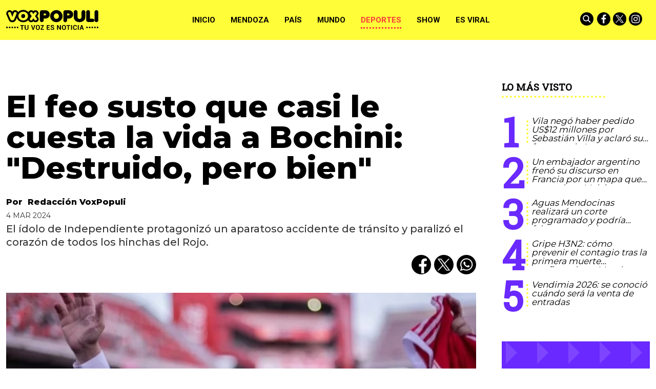

--- FILE ---
content_type: text/html; charset=ISO-8859-1
request_url: https://www.voxpopuli.net.ar/deportes/el-feo-susto-que-casi-le-cuesta-la-vida-a-bochini-destruido-pero-bien/
body_size: 34624
content:
<!DOCTYPE HTML>
<html lang="es">
<head>
    <meta charset="ISO-8859-1"><link rel="icon" type="image/png" href="/files/image/79/79985/6095440d817d4-favicon_32_32!.png?s=752f5dba80f0f38a65351173ca3417ba&d=1620356400" sizes="32x32"><link rel="icon" type="image/png" href="/files/image/79/79985/6095440d817d4-favicon_16_16!.png?s=508b358166b79e32ff262eb2359ba96e&d=1620356400" sizes="16x16"><link rel="apple-touch-icon" href="/files/image/79/79986/609544672207e-favicon_256_256!.png?s=7da0d2f568582b3e13d52ce69660f3b6&d=1620356400&69697v7"><meta name="apple-mobile-web-app-title" content="VOXPOPULI"><meta name="apple-mobile-web-app-capable" content="yes"><meta name="apple-mobile-web-app-status-bar-style" content="black"><link rel="manifest" href="/files/site/manifest.json"><meta name="viewport" content="width=device-width, initial-scale=1.0"/><meta name="Generator" content="Víncolo CMS"><script>var vsm=vsm||{};vsm.cmd=vsm.cmd||[];</script><script defer src="/files/cachefiles/51382a6d9b8a0c8987f79c68ae40e1da.js?"></script><title>El feo susto que casi le cuesta la vida a Bochini: "Destruido, pero bien" - VOXPOPULI TU VOZ ES NOTICIA</title><meta name="description" content="El ídolo de Independiente protagonizó un aparatoso accidente de tránsito y paralizó el corazón de todos los hinchas del Rojo."><meta name="keywords" content="Ricardo Bochini,accidente,Independiente Avellaneda"><meta name="author" content="Redacción VoxPopuli"><link rel="canonical" href="https://www.voxpopuli.net.ar/deportes/el-feo-susto-que-casi-le-cuesta-la-vida-a-bochini-destruido-pero-bien/"><script type="application/ld+json">{"@context":"http://schema.org","@type":"NewsArticle","headline":"El feo susto que casi le cuesta la vida a Bochini: \"Destruido, pero bien\"","description":"El \u00eddolo de Independiente protagoniz\u00f3 un aparatoso accidente de tr\u00e1nsito y paraliz\u00f3 el coraz\u00f3n de todos los hinchas del Rojo.","url":"https://www.voxpopuli.net.ar/deportes/el-feo-susto-que-casi-le-cuesta-la-vida-a-bochini-destruido-pero-bien/","datePublished":"2024-03-04T20:06:54-03:00","dateModified":"2024-03-04T20:24:55-03:00","image":"https://www.voxpopuli.net.ar/files/image/132/132514/65e657e4b9220.jpg","author":{"@type":"Person","name":"Redacci\u00f3n VoxPopuli","url":"https://www.voxpopuli.net.ar/autor/redaccion-voxpopuli","image":"https://www.voxpopuli.net.ar/files/image/132/132514/65e657e4b9220.jpg"},"keywords":"Ricardo Bochini,accidente,Independiente Avellaneda","articleSection":"Deportes","articleBody":"Ricardo Enrique Bochini, el emblem\u00e1tico \u00eddolo de Independiente, protagoniz\u00f3 un accidente automovil\u00edstico en la Ruta 21, espec\u00edficamente en la localidad bonaerense de Ciudad Evita, La Matanza, generando p\u00e1nico entre los hinchas del Rojo.&nbsp;El ritual energ\u00e9tico que hizo el astr\u00f3logo de Boca para limpiar a CavaniEl percance tuvo lugar al mediod\u00eda del lunes, impactando a todos aquellos que admiran al campe\u00f3n del mundo en M\u00e9xico 1986 con la Selecci\u00f3n Argentina.\r\n\r\nEl percance se suscit\u00f3 cuando el \"Bocha\" conduc\u00eda su veh\u00edculo por la mencionada ruta y choc\u00f3 contra un cami\u00f3n. A pesar de la gravedad del impacto, el exfutbolista, quien ostenta 13 t\u00edtulos con Independiente, sali\u00f3 ileso y se encuentra fuera de peligro.%u26A0%uFE0F Ricardo Bochini tuvo un accidente automovil\u00edstico en Ciudad EvitaEl \u00eddolo de Independiente no habr\u00eda sufrido heridas de consideraci\u00f3n pic.twitter.com/7MhBOmWC26&mdash; Diario Ol\u00e9 (@DiarioOle) March 4, 2024 \r\n\r\nEl autom\u00f3vil de Bochini&nbsp;qued\u00f3 completamente destrozado a consecuencia de la colisi\u00f3n.&nbsp;Posterior al suceso, el legendario jugador del Rojo public\u00f3 un video en redes sociales para tranquilizar a los seguidores del club: \"Les quiero decir que estoy bien, vine al hospital, me hice todos los estudios y no hubo ning\u00fan problema. Algunos golpes menores. Les quiero agradecer a todos por llamarme y preocuparse. El auto qued\u00f3 destruido, pero gracias a Dios estoy bien para vida normal\".Condena para los hinchas de Colo Colo que atacaron a periodistas de Canal 7\r\n\r\nEl relato del propio Bochini aport\u00f3 alivio a quienes tem\u00edan por el estado de salud del \u00eddolo de 70 a\u00f1os, destacando su gratitud por el apoyo recibido y subrayando su fortuna al salir ileso del incidente.BOCHINI HABL\u00d3 LUEGO DEL ACCIDENTE Y LLEV\u00d3 TRANQUILIDAD %uD83D%uDD34%uD83D%uDC49 Unas horas despu\u00e9s de sufrir un choque en Ciudad Evita, el \u00eddolo de Independiente rompi\u00f3 el silencio%uD83D%uDCAC &quot;El auto qued\u00f3 destruido, pero gracias a Dios no me pas\u00f3 nada y ya estoy bien para seguir con mi vida normal&quot;,... pic.twitter.com/SfiUVaN7mq&mdash; Diario Ol\u00e9 (@DiarioOle) March 4, 2024 ","publisher":{"@type":"Organization","name":"VOXPOPULI TU VOZ ES NOTICIA","url":"https://www.voxpopuli.net.ar","logo":{"@type":"ImageObject","url":"https://www.voxpopuli.net.ar/files/image/79/79458/6089c7bb5dd8b.png"},"sameAs":["http://facebook.com/DiarioVox","http://www.x.com/diariovox","http://www.instagram.com/voxpopulimza","http://www.youtube.com/@","http://www.linkedin.com/in/","https://pinterest.com/","https://es.wikipedia.org/wiki/"]},"mainEntityOfPage":"https://www.voxpopuli.net.ar/deportes/el-feo-susto-que-casi-le-cuesta-la-vida-a-bochini-destruido-pero-bien/","speakable":{"@type":"SpeakableSpecification","xpath":["/html/head/title","/html/head/meta[@name='description']/@content"],"cssSelector":[".vsmcontent p"]}}</script><script data-type=vsmhit>vsm.cmd.push(function(){vsm.loadScript('/tools/hit.php?d=a1288faa5f4c0a39bc956e124e5021913;125559;333617;3;44;37;10279,1427,154;&a=30','vsmhit');})</script><meta property="og:title" content="El feo susto que casi le cuesta la vida a Bochini: &quot;Destruido, pero bien&quot;"><meta property="og:description" content="El ídolo de Independiente protagonizó un aparatoso accidente de tránsito y paralizó el corazón de todos los hinchas del Rojo."><meta property="og:url" content="https://www.voxpopuli.net.ar/deportes/el-feo-susto-que-casi-le-cuesta-la-vida-a-bochini-destruido-pero-bien/"><meta property="og:image" content="https://www.voxpopuli.net.ar/files/image/132/132514/65e657e4b9220_600_315!.jpg?s=cf51d8cf6726e5a520b4129f293de70c&d=1709521200"><meta property="og:image:width" content="600"><meta property="og:image:height" content="315"><style>*{-webkit-overflow-scrolling:touch;-webkit-tap-highlight-color:transparent;}html{box-sizing:border-box;}*,*:before,*:after{box-sizing:inherit;}html{font-size:10px;position:relative;height:100%;box-sizing:border-box;}body{margin:0;height:100%;box-sizing:border-box;}h1,h2,h3{font-weight:normal;padding:0;margin:0}.page{height:100%;box-sizing:border-box;}html.dropdown-modal{overflow:hidden;}a{text-decoration:none;transition:color ease-out 200ms,background-color ease-out 200ms,opacity ease-out 200ms,transform ease-out 200ms;}a:hover{opacity:1;}main a{color:var(--link-color);}main a:hover{color:var(--link-hover-color);}a{color:var(--link-color);}a:hover{color:var(--link-hover-color)}.main-article h1{font-size:250%;margin-top:0;}.main-article h1 img{max-width:100%;height:auto;}body{color:black;}path,rect{fill:black;stroke:black}.bgdark{background-color:black;color:rgba(255,255,255,0.85);}.bgdark path,.bgdark rect{fill:white;}[disabled],.disabled{opacity:0.4;pointer-events:none !important;}.dimmed,.gray{opacity:0.5;}.square{}.rounded{}.circled{}.hidden-title{display:none;}.btn{user-select:none;white-space:nowrap;max-width:100%;overflow:hidden;text-overflow:ellipsis;vertical-align:middle;display:inline-block}.btn-glass{color:inherit;}.btn-glass:hover,.btn-glass.hover{color:inherit;background-color:rgba(0,0,0,0.03);}.btn-glass:active,.btn-glass.active{color:inherit;background-color:rgba(0,0,0,0.08);}.bgdark .btn-glass:hover,.bgdark .btn-glass.hover{color:white;background-color:rgba(255,255,255,0.3);}.bgdark .btn-glass:active,.bgdark .btn-glass.active{color:inherit;background-color:rgba(255,255,255,0.2);}.btn.selected{color:inherit;background-color:rgba(0,0,0,0.015);}.bgdark .btn.selected{background-color:rgba(255,255,255,0.2);color:white}.btn-primary{border:none;font-size:1rem;line-height:54px;padding:0 40px;background-color:var(--button-background-color);letter-spacing:1px;display:inline-block;color:rgba(255,255,255,.8) !important;text-transform:uppercase;}.btn-primary:hover{background-color:var(--button-hover-background-color);}.btn-primary:active{background-color:var(--button-active-background-color);}.btn-primary img{vertical-align:middle;height:26px;opacity:.8;}.btn-primary img+span{margin-left:6px;}.btn-solid{border:1px solid rgba(0,0,0,0.5);font-size:1rem;line-height:54px;padding:0 40px;letter-spacing:1px;display:inline-block;color:rgba(0,0,0,0.8) !important;text-transform:uppercase;}.btn-solid:hover{}.btn-solid:active{}.btn-solid img{vertical-align:middle;height:26px;opacity:.8;}.btn-solid img+span{margin-left:6px;}.btn-zoom:hover{transform:scale(1.02) perspective(1px);}.btn-zoom:active{transform:scale(1) perspective(1px);}.btn-press:active{transform:scale(.98) perspective(1px);}.btn-moveup:hover{transform:translateY(-2px);}.btn-moveup:active{transform:translateY(0px);}button.busy .busyicon,div.vplpreloader,div.busy{border-color:rgba(255,255,255,0.5);white-space:nowrap;overflow:hidden;border-style:solid;border-top-color:transparent;animation:vcpspinneranimation 850ms infinite linear;display:inline-block;pointer-events:none}@keyframes vcpspinneranimation{from{transform:rotate(0deg);}to{transform:rotate(360deg)}}div.vplpreloader,div.busy.size64{width:64px;height:64px;border-radius:36px;border-width:3px}button.busy .busyicon,div.busy.size32{width:32px;height:32px;border-radius:20px;border-width:4px}div.busy.size19{width:19px;height:19px;border-radius:18px;border-width:4px}div.busy.size16{width:16px;height:16px;border-radius:10px;border-width:1px}div.vplpreloader,div.busy.absolute{top:50%;left:50%;position:absolute}div.busy.absolute.size16{margin:-8px 0 0 -8px}button.busy .busyicon,div.busy.absolute.size32{margin:-16px 0 0 -16px}div.vplpreloader,div.busy.absolute.size64{margin:-32px 0 0 -32px}.search-wrapper div.busy{animation:none}.search-wrapper div.busy.absolute.size19{left:5px;top:3px;margin:0px}.search-wrapper div.busy{opacity:0;transition:opacity 0.2s;display:block !important}.search-wrapper div.button{opacity:1;transition:opacity 0.2s;display:block !important}.search-wrapper div.process .busy{opacity:1;transition:opacity 0.3s;;animation:vcpspinneranimation 850ms infinite linear}.search-wrapper div.process .button{opacity:0;transition:opacity 0.3s}.clear{clear:both;font-size:0;height:0}ul{margin:0;padding:0;list-style-type:none;}.vsmhidden{display:none !important;}main{padding-bottom:5em;box-sizing:border-box;margin-left:auto;margin-right:auto;}@media (max-height:800px){main{padding-bottom:3em;}}@media (max-height:600px){main{padding-bottom:1em;}}.layout-columns{display:flex;align-items:stretch;justify-content:space-between;}.layout-columns>*:first-child{}.layout-columns>*+*{margin-left:3em;}@media(max-width:1024px){.layout-columns{flex-flow:row wrap;justify-content:center;}.layout-columns>*+*{margin-left:0;margin-top:1em;}.layout-columns .layout-columns{flex-flow:row;justify-content:space-between;}.layout-columns .layout-columns>*+*{margin-left:3em;margin-top:0;}}@media(max-width:600px){.layout-columns .layout-columns{flex-flow:row wrap;justify-content:center;}.layout-columns .layout-columns>*+*{margin-left:0;margin-top:1em;}}input:focus,button:focus{outline:none;}input[type=text],textarea,select{max-width:100%;}input{height:44px;;font-size:16px;}.dropdown-panel{box-shadow:0 0 5px rgba(0,0,0,.5);position:relative;background:inherit}.bgdark .dropdown-panel{background:rgba(0,0,0,0.8)}.dropdown-panel:empty{}a[vsm-ddp-close]{position:absolute;top:10px;right:10px;width:40px;height:40px;border-radius:50%;transition:opacity 250ms;}a[vsm-ddp-close]:after{position:absolute;left:0;top:0;width:100%;height:100%;line-height:40px;content:"\02A2F";color:white;font-size:40px;opacity:1;}a[vsm-ddp-close]:hover{opacity:0.8;}a[vsm-ddp-close]:active{opacity:0.5;}a[vsm-ddp-close]{background:var(--button-background-color);opacity:1;}.piece,.piece>.item{position:relative;box-sizing:border-box;}.piece .item .image img{vertical-align:middle;width:100%;height:auto}.piece .items .item.hidden{opacity:0.3}article.main-article{margin-bottom:2em;width:100%}article.main-article header{margin-bottom:2em;}div.asides{margin-top:6em;}div.asides aside.box{max-width:400px;min-width:270px;margin-left:auto;margin-right:auto;margin-bottom:2em;border-radius:5px;text-align:center;}aside.box h1{font-size:1.5rem;margin-top:0;}aside.box .illustration{margin-top:1em;}aside.box .btn{margin:0.5em 0.5em;}.box{border:1px solid #e0e0e0;padding:1.5em 1em;box-shadow:rgba(0,0,0,.03) 4px 4px;}.listsearch-wrapper,.sectiontitlesummary-wrapper{display:blockpadding:10px 20px;box-sizing:border-box;opacity:0.9}.sectiontitlesummary-wrapper .sectiontitle{font-size:400%;font-weight:bold;color:var(--link-hover-color)}.sectiontitlesummary-wrapper .sectionsummary{font-size:180%}#vsmtooltip{padding:10px;background-color:#000;color:#f0f0f0;border:0px solid rgba(0,0,0,1);max-width:400px;border-radius:3px;font-size:1.4em;}.page-width{width:calc(100% - 2.4em);max-width:var(--page-width);margin-left:auto;margin-right:auto;}.extended-width{width:calc(100% - 2.4em);max-width:var(--extended-page-width);margin-left:auto;margin-right:auto;}.full-width{width:calc(100% - 2.4em);max-width:none;margin-left:auto;margin-right:auto;}.media #vsmimgbutton{right:0}body{font-family:var(--default-font)}main{padding:var(--margin-spacer) 0}.clear{clear:both;font-size:0;height:0}.separator{clear:both;font-size:0;margin:var(--margin-spacer) 0;position:relative;width:100%;}ul.boxy:empty{background-color:rgba(0,0,0,0.15);}.zone{position:relative;flex-shrink:0;flex-grow:0}.block-child{display:flex;flex-direction:row;flex-wrap:wrap}.z25{width:calc((100% - (var(--margin-spacer) * 6)) / 4)}.z25_75{width:calc(25% - var(--margin-spacer))}.z30{width:calc(30% - (var(--margin-spacer) / 2))}.z33{width:calc((100% - (var(--margin-spacer) * 4)) / 3)}.z50{width:calc(50% - var(--margin-spacer))}.z70{width:calc(71.1% - (var(--margin-spacer) * 2))}.z75{width:calc(75% - (var(--margin-spacer)))}.z60{width:calc(63% - (var(--margin-spacer)))}.z60.zleft{margin-right:calc(12% + (var(--margin-spacer) * 2))}.z100{width:100%}.zfull{clear:both}.zleft{float:left;margin-right:calc(var(--margin-spacer) * 2);position:relative}.zright{float:right}.block3A .section UL{background:#a9cce7}.block3A .global UL{background:#d9f3ff}.block-idx-1 .block2{display:flex;flex-direction:row;flex-flow:row wrap;align-items:flex-start}@keyframes fadein{from{opacity:0;}to{opacity:1;}}.page{animation:fadein 2s}.page.unload{visibility:hidden;opacity:0;transition:visibility 0s 0.2s,opacity 0.2s linear}.bgdark path,.bgdark rect{fill:rgba(255,255,255,1);stroke:rgba(255,255,255,1)}.bgdark{color:rgba(255,255,255,1)}.bgdark .svg-icon{background:#000;border-radius:100%;transition:background 0.2s;}.bgdark .svg-icon:hover{background:transparent;transition:background 0.5s;}.bgdark .svg-icon:hover path,.bgdark .svg-icon:hover rect{opacity:1}.svg-icon{width:26px;padding:2px;}.section-title,.piecetitle{font-family:var(--title-font);font-size:1.9em;padding:0;color:#000;line-height:1.4em;width:100%;display:block;position:relative;font-weight:bold;text-transform:uppercase;margin-bottom:0.5em;background-color:inherit;}.piecetitle a{color:inherit}.piece.bgdark .piecetitle{color:#fff;}.piece.bglight .piecetitle{color:#000;}.z100 .piecetitle{font-size:280%}#footer-follow-us .svg-icon img,#footer-follow-us .svg-icon svg{opacity:1}.svg-icon:hover path,.svg-icon:hover rect{opacity:0.7;transition:opacity 0.3s}.search-box path.circle,.search-box path.line{fill:transparent !important;stroke:rgba(255,255,255,1)}article .author{margin-bottom:1em;font-size:1.5em;text-align:center}article .author .authorimage{display:block;position:relative}article .author.noimage .authorimage{width:80px;height:80px;border-radius:100%;display:inline-block;opacity:0.5;}article .author.noimage .authorimage:after{content:"";position:absolute;top:0;right:0;bottom:0;left:0;background-color:var(--background-main-color);z-index:-1;border-radius:100%}article .author.noimage .authorimage img{opacity:0.8;position:relative}article .author .authorimage img{width:80px;height:80px;border-radius:100%}article .author .authorinfo{display:block;font-weight:bold}article .author .authorinfo .authorjobtitle{font-weight:normal;font-size:90%}article .author.noimage.nojobtitle .authorinfo:before{content:"Por ";margin-right:5px}*/article .author .authorinfo:empty:before{content:"";}article .author .authortitle{display:inline;}article .separatorLine{border-bottom:1px dotted #E9E9E9;margin-bottom:1.7em}.piece .piecetitle{position:relative;font-family:var(--piecetitle-font);margin-bottom:30px;background:transparent;font-size:3.4em;line-height:1.8em;text-align:center;width:100%;color:#fff}.piece .piecetitle .piecetitle-container{position:relative;display:inline-block;width:auto;padding-bottom:4px;max-width:100%;overflow:hidden;white-space:nowrap;text-overflow:ellipsis;}.piece .piecetitle .piecetitle-container:after{content:"";border-bottom:4px dotted;display:block;position:absolute;width:70%;left:50%;transform:translate(-50%,0);}.piece .title a{color:inherit}.piece .folder{background-color:var(--background-main-color);display:inline-block;color:var(--folder-piece-color);padding:4px;text-transform:uppercase;font-size:13px;position:absolute;margin-top:-33px;left:0px}.piece .folder a{color:var(--folder-piece-color)}.piece .folder:hover a{color:var(--folder-piece-hover-color)}.piece .nomedia .folder{position:relative;margin:0 0 10px 0}.piece .author-datetime{font-size:100%;text-align:right;margin-bottom:0.5em}.piece .author{font-weight:bold;margin-top:var(--margin-spacer);font-size:1.4em}.piece .author a{color:inherit}.piece .authortitle{display:inline-block;font-weight:inherit;font-size:inherit}.piece .author:before{content:"Por";margin-right:0.3em;}.piece .author + .datetime:before{content:" - ";}.piece .author:empty:before{content:"";}.piece .datetime:empty:before{content:"";}.piece .author:empty + .datetime:before{content:"";}.piece .title{font-family:var(--title-font);font-weight:800;font-size:3em;line-height:1.2em;margin-bottom:0;text-align:left;color:var(--title-piece-color)}.piece.bgdark .title{color:inherit;}.piece.bgviborate{background-image:url('/0/img/bg-viborite.svg');background-size:1480px;background-position:50% 50%;}.piece.bgtriangles{background-image:url('/0/img/bg-triangle.png')}.piece.bgquestion{background-image:url('/0/img/bg-question.svg');background-size:76px;}.piece.bglines{background-image:url("data:image/svg+xml,%3Csvg width='20' height='20' viewBox='0 0 40 40' xmlns='http://www.w3.org/2000/svg'%3E%3Cg fill='%23ffffff' fill-opacity='0.1' fill-rule='evenodd'%3E%3Cpath d='M0 40L40 0H20L0 20M40 40V20L20 40'/%3E%3C/g%3E%3C/svg%3E");}.piece.bgmaincolor{background-color:var(--background-main-color)}.piece.bgsecondcolor{background-color:var(--background-second-color)}.piece.bgthirdcolor{background-color:var(--background-third-color)}.piece.bgfourthcolor{background-color:var(--background-fourth-color)}.piece.bgfifthcolor{background-color:var(--background-fifth-color)}.piece .kd{font-size:1.1em;line-height:1.3em;text-transform:uppercase;margin-bottom:1.6em;white-space:normal}.piece .kicker{display:inline-block;font-weight:bold}.piece .kicker + .datetime:before{content:"• ";font-weight:bold}.piece .summary{font-family:var(--summary-font);font-size:1.5em;line-height:1.2em;text-align:left;color:inherit;font-weight:500;margin-top:calc(var(--margin-spacer) / 2)}.piece button{font-family:var(--default-font);font-weight:bold;position:relative;border-radius:14px;text-transform:uppercase;}.piece button:hover{color:inherit}.piece .withwidget .image{position:relative}.piece .withwidget .image:before{content:"";position:absolute;width:18%;height:auto;min-height:32px;min-width:32px;max-width:120px;max-height:120px;top:50%;left:50%;transform:translate(-50%,-50%);background:url('/0/lib/svg-icons/videoplay.svg') no-repeat 0 0;z-index:1;background-size:100%;pointer-events:none;transition:all 0.3s}.piece .withwidget:hover .image:before,.piece .withwidget:hover .image:after{transform:translate(-50%,-50%) scale(1.3);transition:all 0.2s}.piece .withlink:hover{cursor:pointer}.sectiontitlesummary-wrapper .sectiontitle{font-family:var(--title-font);font-size:5em;padding:0.2em 0;color:#000}.sectiontitlesummary-wrapper .sectionsummary{font-family:var(--summary-font);font-size:2.5em;}.dropdown-panel{background:#fff}.dropdown-panel a[vsm-ddp-close]{background:transparent}.dropdown-panel #page-header-stacked-datetime{color:rgba(255,255,255,1);font-size:1.4em;margin-top:var(--margin-spacer)}.dropdown-panel .svg-icon img,#page-header-stacked-search-box .svg-icon svg{fill:transparent;stroke:#FFFFFF}.page .share{background:transparent}article.main-article .share{text-align:right}.page .share UL LI{margin-left:calc(var(--margin-spacer)/4)}.page .share UL LI .svg-icon{background:#000;border-radius:100%;display:flex;align-items:center;justify-content:center}@media (max-width:1024px){.z25_75{width:calc(30% - var(--margin-spacer))}.z75{width:calc(70% - var(--margin-spacer))}.z60{width:calc(55% - var(--margin-spacer))}.z30{width:calc(50% - var(--margin-spacer))}.z70{width:calc(50% - var(--margin-spacer))}.z25{width:calc(50% - var(--margin-spacer));margin-bottom:var(--margin-spacer)}.z25ml{margin-right:0;margin-bottom:var(--margin-spacer)}.z25ml:after{display:none}.z25mr{position:relative;margin-bottom:0}.z25.zright{position:relative;margin-bottom:0}}@media (max-width:768px){.z25_75{width:100%}.z75{width:100%;margin-right:0;margin-bottom:var(--margin-spacer)}.z75:after{display:none}.z60{width:100%;margin-right:0;margin-bottom:var(--margin-spacer)}.z100.zleft{margin-right:0}.z30{width:100%;margin-right:0}.z30.zright{margin-bottom:0}.z30.zleft{margin-bottom:var(--margin-spacer)}.z30:after{display:none}.z70{width:100%;margin-right:0}.z70.zleft{margin-bottom:var(--margin-spacer)}.z70.zright{margin-bottom:0}.z70:after{display:none}.z33{width:100%;margin-right:0;margin-bottom:var(--margin-spacer)}.z33:after{display:none}.z33.zright{margin-bottom:0}.z25{width:100%;margin-bottom:var(--margin-spacer);margin-right:0}.z25:after{display:none}article.main-article .article-toolbar .share UL LI.whatsapp{display:inline-block}.sectiontitlesummary-wrapper .sectiontitle{font-size:3em}}@media (max-width:480px){.page-width{width:calc(100% - 2.5em);}.zleft:after{display:none}.z50{width:100%;margin-right:0}.z50.zleft{margin-bottom:var(--margin-spacer)}.z70.zright{margin-top:var(--margin-spacer)}.piece .piecetitle{font-size:2.5em;}}:root{--button-background-color:#ccc;--button-hover-background-color:rgba(19,27,96,0.7);--button-border-radius:4px;--border-radius:20%;--folder-piece-color:rgba(255,255,255,1);--folder-piece-hover-color:rgba(255,255,255,0.8);--title-piece-color:#010202;--title-piece-hover-color:rgba(0,0,0,0.7);--link-color:#000;--link-hover-color:#FC3A3A;--link-active-color:#FFFC38;--background-main-color:#FFFC38;--background-second-color:#000000;--background-third-color:#6929FF;--background-fourth-color:#2D2A2B;--background-fifth-color:#FC3A3A;--menu-font:'Roboto',serif;--piecetitle-font:'Roboto Slab',serif;--title-font:'Montserrat',sans-serif;;--default-font:'Montserrat',sans-serif;;--summary-font:'Montserrat',sans-serif;;--body-font:'Montserrat',sans-serif;;--botton-font:'Roboto Slab',serif;--page-width:1366px;--extended-page-width:1440px;--margin-spacer:25px;--min-zone-width:300px;--border-piece-color:#e1dfdf;--header-collapsed-height:78px;}#page-header .z100 .piece.grid .title{color:#fff}#page-header .z100 .piece.grid .title a{background:#000}#page #page-header #page-header-container.bgdark{background-color:inherit}#page #page-header.with-zone #page-header-container #page-header-datetime{color:#000}.page-header-collapsed #page #page-header #page-header-container .piece-wrapper.logo-wrapper,#page #page-header #page-header-container .piece-wrapper.logo-wrapper{width:180px;heights:28px;height:80px}#page #page-header.with-zone #page-header-container .logo-wrapper{width:31.85%}#page #page-header.with-zone #page-header-container #page-header-datetime{left:35%}#page-footer .logo-wrapper A.logo img{left:0;transform:translate(0,-50%)}#page #page-header.with-zone .main-menu{background-color:var(--background-second-color)}#page #page-header.with-zone .main-menu li.selected{}.page-header-collapsed #page #page-header.with-zone .main-menu li.selected{}.page-header-collapsed #page #page-header .piece.main-menu{color:#000}#page #page-header .piece.main-menu{color:#000}.main-menu .dropdown-panel li{color:#fff}.page-header-collapsed #page #page-header #page-header-container{height:100%}#page #page-header #page-header-container #page-header-logo-wrapper{transform:translate(0,-50%)}#page #page-header.with-zone #page-header-container #page-header-logo-wrapper{transform:translate(-50%,0);}.page-header-collapsed #page #page-header #page-header-container #page-header-logo-wrapper{transform:translate(0,-50%)}#page #page-header #page-header-container #page-header-logo-wrapper a{display:block;width:100%;height:100%;position:relative;}#page #page-footer-logo-wrapper{max-height:70px;margin:0 auto var(--margin-spacer) auto}body #page #page-header.with-zone #page-header-container .logo-wrapper{padding:0}button,a.button{background-color:var(--background-main-color);color:#000 !important}.piece .withwidget .image:before{background-color:var(--background-main-color);border-radius:50%;z-index:1;width:60px;height:60px}.piece button{color:#000}.piece.mosaic.standard .withwidget .image:before{padding-top:0}.piece.poll .option .title{color:inherit}.piece.poll>.items>.item .result .item .bkgbar .bar{background-color:var(--background-main-color)}.piece.promotions .scroll-controls .scroll-button:before{background-color:var(--background-main-color);border-radius:50%}.piece.ranking .piecetitle:after{border-bottom:4px dotted var(--background-main-color)}.piece.ranking .items .item .index{color:var(--background-third-color)}.piece.ranking .items .item .index:after{border-right:4px dotted var(--background-main-color)}.piece.grid .items DIV.separator{background-color:var(--background-main-color)}article.main-article .vsmcontent>h2{font-size:25px;font-family:var(--summary-font);text-transform:uppercase;font-weight:bold;padding:2.5em 0 0.5em 0}article.main-article .vsmcontent>h3{font-size:22px;font-family:var(--summary-font);font-weight:400;padding:2.5em 0 0.4em 0;text-decoration:underline;text-transform:uppercase}article.main-article .vsmcontent>h4{font-size:20px;font-family:var(--summary-font);font-weight:400;padding:2.5em 0 0.3em 0;text-decoration:underline;text-transform:uppercase}.vsmcontent HR{width:100%;height:1px;border:0px;color:black}article.main-article .vsmcontent p.moreinfo{line-height:1.1em;margin:0.6em 2% 1em 0;font-family:var(--kicker-font);font-size:0.9em;position:relative;display:inline-block;max-width:30%;float:left}article.main-article .vsmcontent p.moreinfo:before{content:"Ver mA\341s";display:block;text-transform:uppercase;font-family:var(--piecetitle-font);border-bottom:4px dotted;border-color:var(--background-main-color);padding:0.2em 0;line-height:1.1em;margin-bottom:0.5em;font-weight:bold}article.main-article .vsmcontent p.moreinfo[title]:before{content:attr(title);}article.main-article .vsmcontent p.moreinfo a{color:rgba(0,0,0,0.9);font-size:19px;text-decoration:none;display:block;font-style:italic;}article.main-article .vsmcontent p.moreinfo a:before{content:"";width:8px;height:8px;background-color:var(--background-main-color);display:inline-block;transition:opacity 0.3s;margin-right:5px;margin-bottom:3px;border-radius:50%;}article.main-article .vsmcontent h3.background-main-color-box{padding:1em 1em;margin:0.5em 0 0.5em 0;width:100%;font-weight:normal;clear:both;box-sizing:border-box;color:rgba(0,0,0,0.7);box-shadow:0 1px 3px rgba(0,0,0,.2);max-width:unset;background:var(--background-main-color)}article.main-article .vsmcontent h3.background-main-color-box a{text-decoration:underline}article.main-article .vsmcontent h3.background-third-color-box{padding:1em 1em;margin:0.5em 0 0.5em 0;width:100%;font-weight:normal;clear:both;box-sizing:border-box;color:rgba(255,255,255,0.7);box-shadow:0 1px 3px rgba(0,0,0,.2);max-width:unset;background:var(--background-third-color)}article.main-article .vsmcontent h3.background-third-color-box a{text-decoration:underline}article.main-article .vsmcontent h3.background-fourth-color-box{padding:1em 1em;margin:0.5em 0 0.5em 0;width:100%;font-weight:normal;clear:both;box-sizing:border-box;color:rgba(255,255,255,0.7);box-shadow:0 1px 3px rgba(0,0,0,.2);max-width:unset;background:var(--background-fourth-color)}article.main-article .vsmcontent h3.background-fourth-color-box a{text-decoration:underline}article.main-article .vsmcontent h3.background-fifth-color-box{padding:1em 1em;margin:0.5em 0 0.5em 0;width:100%;font-weight:normal;clear:both;box-sizing:border-box;color:rgba(255,255,255,0.7);box-shadow:0 1px 3px rgba(0,0,0,.2);max-width:unset;background:var(--background-fifth-color)}article.main-article .vsmcontent h3.background-fifth-color-box a{text-decoration:underline}article.main-article .vsmcontent P.quote{position:relative;box-sizing:border-box;background-color:var(--background-main-color);font-size:25px;line-height:1.1em;color:rgba(0,0,0,0.75);padding:2em 4.5em;text-align:center;clear:both;font-family:var(--summary-font);font-style:italic}article.main-article .vsmcontent P.quote:before{content:"\201c";position:absolute;left:0.15em;top:0.5em;color:rgba(0,0,0,0.55);font-family:var(--summary-font);font-size:5em;font-weight:bold}article.main-article .vsmcontent P.quote:after{content:"\201d";position:absolute;right:0.4em;bottom:0.15em;color:rgba(0,0,0,0.55);font-family:var(--summary-font);font-size:5em;font-weight:bold}article.main-article .vsmcontent>UL{list-style-type:disc;margin:0 1em;padding-left:1.8em;}article.main-article .vsmcontent>OL{margin:0 1em;padding-left:1.8em;}@media (max-width:1140px){#page-footer .logo-wrapper A.logo img{left:50%;transform:translate(-50%,-50%)}}@media (max-width:560px){#page #page-header.with-zone #page-header-container DIV.logo-wrapper{width:170px;heights:23px;height:38px}}.follow-us-list li{width:inherit;height:inherit;margin-right:5px;display:inline-block}.follow-us-list li a{width:inherit;height:inherit;display:block}#page-header{min-height:60px;max-height:19vh;margin:0 auto;position:relative;box-sizing:border-box;transition:height 200ms;background:var(--background-main-color);}#page-header-container{height:inherit;position:relative}#page-header.bglight{background:#fff}#page-header.bgdark{background:var(--background-main-color);}#page-header-container{display:flex;align-items:center;flex-flow:row wrap;}#page-header-container>*{position:relative;display:inline-block;vertical-align:middle;vertical-align:top;margin-right:1rem;white-space:nowrap}#page-header.block-vertical{max-height:initial}#page-header.block-vertical #page-header-container{display:block;align-items:center;}#page-header.block-vertical #page-header-container>*{position:relative;display:block;margin-right:0;white-space:normal}#page-header.block-vertical .logo-wrapper{min-height:90px}.page-header-collapsed #page-header{position:fixed;width:100%;top:0;z-index:10000}.vincolo-topbar.page-header-collapsed #page-header{top:50px;}.page-header-collapsed #page #page-header{height:var(--header-collapsed-height);}.page-header-collapsed body{padding-top:var(--header-collapsed-height);}#page-header .main-menu-button{margin:0}.main-menu-button a{display:inline-block;padding:0;}.main-menu-button a:active .svg-icon{opacity:0.90;transition:transform 200ms}.main-menu-button .text{display:none;}.main-menu-button .svg-icon{width:46px;height:46px;background-color:transparent;}.main-menu-button .svg-icon:before{display:none;}#page-header .main-menu-button{display:none;}#page-header .main-menu-wrapper{overflow:hidden;position:relative;top:50%;transform:translateY(-50%);transition:transform linear .2ms;background:transparent;}@media (max-width:1023px){#page #page-header{height:60px;margin-bottom:0}#page-header .main-menu,#page-header .follow-us,#page-header-datetime{display:none;}#page-header #page-header-search-box{display:none;}#main-menu-panel{background:rgba(0,0,0,0.9)}.piece.grid .piece.banner,.piece.grid .items .item{height:auto}}#page #page-header{background:var(--background-main-color);}#page #page-header.with-zone{max-height:none;height:auto}#page #page-header.with-zone #page-header-container{padding-top:1rem;height:auto;position:relative;display:flex;left:auto;transform:none}#page #page-header.with-zone #page-header-container #page-header-datetime{display:inline-block;text-transform:uppercase;font-size:13px}#page #page-header.with-zone #page-header-datetime .day{display:inline-block;margin-right:4px;font-weight:bold}#page #page-header.with-zone #page-header-datetime .longdate{display:inline-block;}#page #page-header.with-zone #page-header-container .search-followus{background:transparent;margin-left:auto;position:static;top:auto;transform:none}#page #page-header.with-zone #page-header-container .zone{display:block;}#page-header .z100 .piece{padding-top:60px}#page #page-header #page-header-container .search-followus{background:transparent}#page #page-header #page-header-container .search-followus>section{display:inline-block;vertical-align:top}.page-header-collapsed #page #page-header #page-header-container,#page #page-header #page-header-container{height:auto;padding-top:0;position:absolute;display:block;left:50%;transform:translate(-50%,0);z-index:1}.page-header-collapsed #page #page-header #page-header-container .piece-wrapper.logo-wrapper,#page #page-header #page-header-container .piece-wrapper.logo-wrapper{display:block;position:absolute;padding:0;left:0;transform:translate(0,-50%);top:calc(var(--header-collapsed-height)/2)}.page-header-collapsed #page #page-header #page-header-container .search-followus,#page #page-header #page-header-container .search-followus{display:block;right:0;position:absolute;transform:translate(0,-50%);top:calc(var(--header-collapsed-height)/2);}#page #page-header .dropdown-panel .follow-us{display:block}#page #page-header .dropdown-panel .follow-us path{fill:#fff;stroke:#fff;}.page-header-collapsed #page #page-header .piece.main-menu,#page #page-header .piece.main-menu{line-height:var(--header-collapsed-height);height:var(--header-collapsed-height);transition:all 0.2s;padding-left:180px;padding-right:130px;margin:0 auto;font-family:var(--menu-font)}#page #page-header .dropdown-panel .piece.main-menu{color:rgba(255,255,255,1);line-height:var(--header-collapsed-height);height:auto;padding:0;display:block}.page-header-collapsed #page #page-header #page-header-container .zone,.page-header-collapsed #page #page-header #page-header-container #page-header-datetime,#page #page-header #page-header-container #page-header-datetime,#page #page-header #page-header-container .zone{display:none}.page-header-collapsed #page #page-header,#page #page-header{height:var(--header-collapsed-height);}@media (max-width:1023px){#page-header .main-menu{display:block;}#page #page-header.with-zone #page-header-container .search-followus{display:none}.page-header-collapsed #page #page-header.with-zone #page-header-container .search-followus{display:block}}@media (max-width:768px){#page #page-header.with-zone #page-header-container #page-header-datetime{display:none}}@media (max-width:480px){#page-header .main-menu{display:none}#page-header.with-zone .main-menu{display:block;}.page-header-collapsed #page-header.with-zone .main-menu{display:none;}.page-header-collapsed.dropdown-modal #page-header #main-menu-panel .main-menu{display:block;color:rgba(255,255,255,1)}.page-header-collapsed #page #page-header.with-zone #page-header-container .main-menu-button,#page #page-header #page-header-container .main-menu-button{display:block;position:absolute;right:0;margin-top:-5px;transform:translate(0,-50%);top:calc(var(--header-collapsed-height)/2)}#page #page-header.with-zone #page-header-container .main-menu-button{top:0;transform:none;margin-top:0;}#page #page-header.with-zone #page-header-container .search-followus,.page-header-collapsed #page #page-header.with-zone #page-header-container .search-followus,.page-header-collapsed #page #page-header #page-header-container .search-followus,#page #page-header #page-header-container .search-followus{display:none}}.logo-wrapper{position:relative;margin:0;padding:0;}.logo-wrapper A.logo{color:inherit;}.logo-wrapper A.logo SPAN{display:inline-block;line-height:100%;font-size:2rem;max-width:100%;position:absolute;top:50%;transform:translateY(-50%);transition:opacity 500ms;}.logo-wrapper A.logo img{max-width:100%;max-height:100%;position:absolute;top:50%;left:50%;transform:translate(-50%,-50%);width:auto;height:auto}.logo-wrapper.empty-piece{min-width:50px;min-height:50px;}.logo-wrapper.empty-piece A.logo{width:100%;height:100%;display:inline-block;border:3px dotted transparent;border-color:inherit;opacity:.5;}.logo-wrapper.empty-piece A.logo span{text-align:center;width:100%;}A.logo .dark{opacity:0;visibility:hidden;transition:opacity 500ms;}A.logo .light{opacity:1;visibility:visible;transition:opacity 500ms;}.bgdark A.logo .light{opacity:0;visibility:hidden;height:0;transition:opacity 500ms;}.bgdark A.logo .dark{opacity:1;visibility:visible;transition:opacity 500ms;}#page #page-header.with-zone #page-header-container .logo-wrapper{padding-top:4.4%;margin-right:0;left:50%;position:relative;transform:translate(-50%,0);top:0;z-index:1}@media (max-width:560px){#page #page-header.with-zone #page-header-container DIV.logo-wrapper{padding-top:0}}.search .message{line-height:2em;margin-bottom:1.5em;font-size:14px;font-family:'open_sans_condensedbold';text-transform:uppercase;color:#1D1D1B}.search .message .searchtext{color:#BED630;font-style:italic}.search .pager{text-align:center;font-size:140%;margin-top:2em;font-family:Lo;font-weight:normal}.search .pager .page,.search .pager .selected{width:auto;border:1px solid #770200;border-radius:2px;box-shadow:none;background:none;padding:5px 8px;display:inline-block;margin-right:5px}.search .pager .page:hover,.search .pager .prev:hover,.search .pager .next:hover{background:rgba(119,2,0,0.6);color:#fff}.search .pager .prev{margin-left:16px;padding:5px 8px}.search .pager .next{margin-right:2px;padding:5px 8px}.search .pager .selected{color:#fafafa;background-color:#770200}.listsearch-wrapper{background-color:rgba(0,0,0,0.05);width:100%;line-height:120%;padding:20px;box-sizing:border-box;margin-bottom:20px}.search-box{width:40px;height:40px;cursor:pointer;transition:all 200ms}.search-box form{margin:0;}.search-box input{position:relative;opacity:0;width:100%;padding-left:46px;padding-right:6px;transition:opacity 250ms,width 500ms;border:none;background-color:rgba(255,255,255,0.2);color:white;}.search-box input{height:inherit;border-radius:6px;font-size:16px;}.page-header-collapsed .search-box.focus,.search-box.focus{cursor:default;max-width:100%;width:320px;margin-left:-190px;transition:all 500ms;height:40px}.search-box.focus input{opacity:1;padding-left:40px}.search-box.focus:after{transform:scale(.8) rotate(90deg) translateX(-60%);}.search-box.busy:after{left:6px;top:6px;width:70%;height:70%;border:4px solid white;border-top-color:rgba(255,255,255,0.95);border-right-color:rgba(255,255,255,0.9);border-bottom-color:rgba(255,255,255,0.35);border-radius:50%;background-image:none;animation:busyanimation 850ms infinite linear;}.page-header-collapsed .search-box:after{width:30px;height:30px}@keyframes busyanimation{0%{transform:rotate(0deg);}100%{transform:rotate(360deg);}}.search-box{position:relative;width:30px;height:30px}.search-box:after{opacity:0.5}.search-box input{background-color:rgba(0,0,0,0.95)}.search-box .svg-icon.search{position:absolute;top:0}.search-box .svg-icon.search:hover{background:#000}.search-box.focus .svg-icon.search{transform:translate(-0%,-50%) rotate(90deg)}.search-box path.circle,.search-box path.line{fill:transparent}.search-box.focus .svg-icon.search{width:30px}.search-box.focus path.circle,.search-box.focus path.line,.search-box.focus:hover path.circle,.search-box.focus:hover path.line{stroke:#fff}.svg-icon.search:hover path,.svg-icon.search:hover rect{fill:transparent;stroke:var(--link-hover-color)}#page-header-stacked-search-box .svg-icon.search{width:45px;left:0;transition:all 200ms}#page-header-stacked-search-box.focus .svg-icon.search{width:30px;left:0;transition:all 1200ms}.page-header-collapsed .search-box.focus,.search-box.focus{width:260px;margin-left:0;height:30px}.search-box.focus .svg-icon.search{transform:rotate(90deg)}.search-box.focus input{height:30px;}.search-box input[type=text]{min-height:30px;border-radius:30px;border:0;}@media (min-width:1023px){#page-header.block-vertical #page-header-container>.search-box{top:5px}}.main-menu{line-height:2.8em;overflow:hidden;min-width:65px}.main-menu ul{position:relative;padding:0;white-space:nowrap;list-style:none;}.main-menu>ul{background:inherit}.main-menu li{display:inline-block;white-space:nowrap;background:inherit}.main-menu li a{display:inline-block;padding:0 1em;cursor:pointer;vertical-align:top;box-sizing:border-box;color:inherit}.main-menu li span.text{display:inline-block;max-width:100%;overflow:hidden;vertical-align:top;text-overflow:ellipsis;}.main-menu a:active,.main-menu a.selected{}.main-menu .more-button>a{display:inline-block;position:relative;white-space:nowrap;}.main-menu .more-button>a>.text{}.main-menu .more-button>a>.text:after{display:inline-block;content:"\25BE";margin-left:0.3em;transform:scale(2,1);display:inline-block;}.main-menu .more-panel{position:absolute;max-height:500px;width:250px;overflow:auto;padding:4px;}.main-menu .more-list li{display:block;overflow:hidden;white-space:nowrap;text-overflow:ellipsis;width:100%;}.main-menu .more-list a{display:block;}.main-menu-panel{text-align:center;width:314px;height:600px;display:none;padding:2em;box-sizing:border-box;overflow:auto;}.main-menu-panel[vsm-ddp-pos="modal"]{padding-top:calc(40px + 2em);}.main-menu-panel .main-menu-wrapper{display:block;margin:0;}.main-menu-panel .main-menu{}.main-menu-panel .main-menu{width:100%;max-width:360px;margin-left:auto;margin-right:auto;}.main-menu-panel .main-menu ul{white-space:normal;line-height:50px;letter-spacing:0.5px;text-align:center;}.main-menu-panel .main-menu li{display:block;}.main-menu-panel .main-menu a{width:100%;}.main-menu-panel .follow-us{text-align:left;width:100%;max-width:500px;margin:20px auto;padding:10px 0}.main-menu-panel .follow-us ul{text-align:center;}.main-menu-panel .follow-us li{width:40px;height:40px;display:inline-block;box-sizing:border-box;margin:0 0.4em}.main-menu-panel .follow-us li a{display:inline-block;box-sizing:border-box;}.main-menu-panel .follow-us li .svg-icon:before{border-radius:5px;}.main-menu-panel .search-box{left:50%;position:relative;transform:translate(-50%,0)}.main-menu-panel .search-box.focus{margin-left:0;}@media (max-width:480px){.main-menu-panel .main-menu{max-height:57vh;overflow:auto}}#page #page-header.with-zone .main-menu{height:41px;line-height:41px;color:white;padding:0;}#page #page-header .main-menu{position:relative;box-sizing:border-box;text-transform:uppercase;font-size:15px;font-weight:bold;text-align:center;}.main-menu>ul{background:transparent;}.main-menu a.ddb.button .ddb{display:none;visibility:0}.main-menu .mitem.arrow .ddb{display:none;visibility:0}.main-menu .mitem.arrow a.mitem:after,.main-menu a.ddb.button:after,.main-menu .more-button>a>.text:after{content:"";display:inline-block;width:9px;height:9px;border:solid rgba(255,255,255,0.6);border-width:0 3px 3px 0;position:absolute;top:50%;transform:rotate(45deg) translate(-50%,-50%);border-color:inherit;right:0.1em;}.dropdown-panel.more-panel{background:#000}.main-menu li.selected a span{position:relative;}.page-header-collapsed #page #page-header .piece.main-menu li.selected a span:after,.main-menu li.selected a span:after{content:"";border-bottom:3px dotted;display:block;position:absolute;bottom:22px;width:100%;}#page #page-header .main-menu-panel.dropdown-panel .main-menu li.selected a span:after{bottom:0}#page #page-header.with-zone .main-menu li.selected a span:after{bottom:7px}.page-header-collapsed #page #page-header .main-menu li.selected,#page #page-header .main-menu li.selected{color:var(--link-hover-color);}#page #page-header .dropdown-panel .main-menu li.selected{color:rgba(255,255,255,1)}.page-header-collapsed #page #page-header.with-zone .main-menu{background-color:transparent}.svg-icon{overflow:hidden;position:relative;display:inline-block;transition:opacity 200ms;min-width:16px;min-height:16px;text-align:center;background-color:rgba(0,0,0,0.3);vertical-align:middle;}.svg-icon img,.svg-icon svg{position:relative;z-index:1;width:100%;height:100%;transition:opacity ease-out 200ms,filter ease-out 200ms;display:inline-block;vertical-align:middle;}.svg-icon:before{content:"";position:absolute;z-index:0;top:0;left:0;width:100%;height:100%;opacity:0;transition:opacity ease-out 200ms;}.svg-icon{fill:#ffffff}.svg-icon:before{background-color:#333;}.svg-icon.googleplus:before{background-color:#dc4e41;}.svg-icon.linkedin:before{background-color:#0077b5;}.svg-icon.pinterest:before{background-color:#bd081c;}.svg-icon.facebook:before{background-color:#495899;}.svg-icon.twitter:before{background-color:#6cadde;}.svg-icon.instagram:before{background:radial-gradient(circle at 30% 107%,#fdf497 0%,#fdf497 5%,#fd5949 45%,#d6249f 60%,#285AEB 90%);}.svg-icon.whatsapp:before{background-color:#25D366;}.svg-icon.rss:before{background-color:#f26522;}:not(:hover) .svg-icon.youtube svg .tube{fill:#fff;}:not(:hover) .svg-icon.youtube svg .play{fill:transparent;}.svg-icon.youtube{fill:green;}.svg-icon.youtube svg .play{fill:transparent;}.svg-icon.youtube:before{background-color:white;}a:hover .svg-icon:before{opacity:1;}a:hover .svg-icon img,a:hover .svg-icon svg{opacity:1 !important;}.share{}.share .title{}.share UL{margin:0;padding:0;list-style:none;white-space:nowrap;}.share LI{display:inline-block;margin:0;padding:0;margin-bottom:1.5em;}.share A{display:inline-block;position:relative;cursor:pointer;width:38px;height:38px;line-height:38px;box-sizing:border-box;color:inherit;border-radius:5px;transition:background-color 250ms;}.share .svg-icon{width:inherit;height:inherit;line-height:inherit;border-radius:0;background-color:transparent;}.share .svg-icon:before{border-radius:0;}.share .text{display:none;margin-left:0.4em;}.share .count{position:absolute;left:0;width:100%;top:-20px;text-align:center;color:#333;font-family:Arial,Helvetica,Sans-serif;font-size:11px;opacity:0;transform:translateY(5px);transition:opacity 200ms,transform 250ms;}.share A:hover .count{opacity:1;transform:translateY(0);display:none;}.share UL A:hover rec,.share UL A:hover path{fill:#fff}.share-list-panel{box-sizing:border-box;min-width:200px;position:absolute;overflow:auto;}.share-list-panel UL{padding:0.3em;}.share-list-panel UL LI{margin-right:0;display:block;line-height:44px;white-space:nowrap;}.share-list-panel UL A{width:100%;}.share-list-panel UL A:hover{background:rgba(0,0,0,0.05);}.share-list-panel UL .svg-icon{vertical-align:top;}.share-email-panel{box-sizing:border-box;width:350px;height:425px;padding:20px;overflow:auto;}.share-email-panel .title{height:2.5em;line-height:2.5em;background-color:var(--background-main-color);font-size:160%;color:#fff;padding:0 1em;text-transform:uppercase;margin-bottom:1em}.share-email-panel .input{margin-bottom:1.5em}.share-email-panel .input.button{margin-bottom:0}.share-email-panel label{line-height:1em;display:block;font-size:160%;margin-bottom:0.2em}.share-email-panel input{width:100%}.share-email-panel textarea{width:100%;line-height:1.5em;resize:none;min-height:5em}.share-email-panel .input.button{text-align:right}.share-email-panel .input.grecaptcha>div{float:right}.share-email-panel .input.grecaptcha:after{content:"";display:block;clear:right}.share-email-panel .share-email-form.visible{visibility:visible;opacity:1;margin-left:0;transition:opacity 0.5s 0.5s}.share-email-panel .share-email-form.hidden{height:0;visibility:hidden;opacity:0;margin-left:-10000px;transition:opacity 0.3s,visibility 0s 0.3s,margin-left 0s 0.3s;}.share-email-panel .share-email-result.visible{position:absolute;text-align:center;font-size:1.5em;;visibility:visible;opacity:1;margin-left:0;transition:opacity 0.5s 0.5s;top:50%;left:0;right:0;transform:translateY(-50%);}.share-email-panel .share-email-result.hidden{height:0;visibility:hidden;opacity:0;filter:alpha(opacity=0);margin-left:-10000px;transition:opacity 0.3s,visibility 0s 0.3s,margin-left 0s 0.3s;}.share-email-panel a[vsm-ddp-close]{top:22px;right:22px}.share-email-panel div.vplpreloader{border-color:rgba(0,0,0,0.5);border-top-color:transparent;}.piece.news .media img{width:100%;height:auto}.piece.news .title{font-size:200%;margin-bottom:0.5em}.piece.news.padding{padding:calc(var(--margin-spacer)/2);}.piece.news.text-center .ts{text-align:center}.piece.news .title{font-size:4.5em;margin-bottom:0;text-align:inherit;line-height:1em}.piece.news .title a{color:inherit;}.piece.news .title a:hover{color:var(--link-hover-color);}.piece.news .media-ts-wrapper{display:flex;flex-direction:column}.piece.news .media-ts-wrapper .media .widget>div{width:100% !important}.piece.news .media-ts-wrapper .media iframe{width:100%}.piece.news .media-ts-wrapper .media .image a{position:relative;display:block}.piece.news .item .related{padding:2%;;background:#f2f2f2;margin-top:calc(var(--margin-spacer) / 1.5)}.piece.news .item .related .item{margin-bottom:1em}.piece.news .item .related .item:last-child{margin-bottom:0}.piece.news .item .related .title{font-size:1.4em;position:relative;line-height:1.4em;letter-spacing:normal;font-weight:normal;display:block;margin:0}.piece.news .item .related .title a{opacity:0.9;margin-left:10px;display:inline;font-family:var(--summary-font);font-weight:700;}.piece.news .item .related .title:before{content:"";width:5px;height:5px;background-color:rgba(0,0,0,0.9);display:inline-block;vertical-align:middle;opacity:0.8;transition:opacity 0.3s}.piece.news .item .related .title:hover:before{opacity:1;transition:opacity 0.3s}.piece.news .item .related .title:hover a{opacity:1;transition:opacity 0.3s}.piece.news.l40 .media-ts-wrapper{display:flex;flex-direction:row}.piece.news.l40 .media{width:34%;margin-right:var(--margin-spacer)}.piece.news.l40 .ts{width:calc(66% - var(--margin-spacer))}.piece.news.r40 .media-ts-wrapper{display:flex;flex-direction:row}.piece.news.r40 .media{width:37%;margin-left:var(--margin-spacer);order:2}.piece.news.r40 .ts{width:calc(63% - var(--margin-spacer));order:1}.piece.author.news.l40 .media,.piece.author.news.r40 .media{width:30%;}.piece.author.news .title{font-size:2.8em;}.z75 .piece.news .item .author{font-size:1.5em;}.piece.mosaic{position:relative;padding:calc(var(--margin-spacer) * 2)}.piece.mosaic .piecetitle{margin-top:calc(-1 * var(--margin-spacer));}.piece.mosaic .item{float:left;position:relative;}.piece.mosaic .items{}.piece.mosaic .item .title{position:absolute;bottom:10%;font-size:1.8em;max-width:60%;overflow:hidden;text-overflow:ellipsis;display:-webkit-box;-webkit-line-clamp:3;-webkit-box-orient:vertical;max-height:6.6em}.piece.mosaic .item .title a{white-space:initial;line-height:2.2em;background:#fff;padding:0.3em 0.9em;box-decoration-break:clone;-webkit-box-decoration-break:clone}.piece.mosaic.standard .item{width:calc(25% - var(--margin-spacer)/4);}.piece.mosaic.standard .withwidget .image:before{width:30px;height:30px;}.piece.mosaic.standard .item-1.withwidget .image:before{width:90px;height:90px;}.piece.mosaic.standard .item-1{width:calc(50% - var(--margin-spacer)/2);}.piece.mosaic.standard .item-1,.piece.mosaic.standard .item-2,.piece.mosaic.standard .item-4{margin-right:calc(var(--margin-spacer)/2)}.piece.mosaic.standard .item-2,.piece.mosaic.standard .item-3{margin-bottom:calc(var(--margin-spacer)/2)}.piece.mosaic.standard .item-1 .title{font-size:2.3em;max-width:90%}.piece.mosaic.mosaic4 .item{display:inline-block;width:31%;margin-right:3.5%;}.piece.mosaic.mosaic4 .item .kd{margin:1em 0 0.5em;color:#fff;}.piece.mosaic.mosaic4 .item.item-1{width:100%;border-bottom:2px solid #fff;padding-bottom:var(--margin-spacer);margin-bottom:var(--margin-spacer);margin-right:0}.piece.mosaic.mosaic4 .item-1 .image{;margin:0 auto;}.piece.mosaic.mosaic4 .item-1 .title{right:0;max-width:80%;font-size:2.5em;}.piece.mosaic.mosaic4 .item-4{margin-right:0}.piece.mosaic.mosaic4 .item-2 .title,.piece.mosaic.mosaic4 .item-3 .title,.piece.mosaic.mosaic4 .item-4 .title{position:static;max-height:auto;font-size:2.2em;max-width:100%;display:block}.piece.mosaic.mosaic4 .item-2 .title a,.piece.mosaic.mosaic4 .item-3 .title a,.piece.mosaic.mosaic4 .item-4 .title a{background:none;padding:0;color:#fff;line-height:1.3em}@media (max-width:1280px){.piece.mosaic.standard .item .title{max-width:90%}.piece.mosaic.mosaic4 .item .title{font-size:2.6em}.piece.mosaic.mosaic4 .item-1 .title{font-size:2em}}@media (max-width:1024px){.piece.mosaic{padding:calc(var(--margin-spacer) * 1.2)}.piece.mosaic .piecetitle{margin-top:calc(-1 * var(--margin-spacer)/2);}.piece.mosaic.standard .item .title{max-width:90%;font-size:1.6em}.piece.mosaic.standard .item-1 .title{font-size:2em}.piece.mosaic.mosaic4 .item .title{font-size:2.4em}.piece.mosaic.mosaic4 .item-1 .title{font-size:1.8em}}@media (max-width:768px){.piece.mosaic{padding:calc(var(--margin-spacer))}.piece.mosaic.standard .item{width:calc(50% - var(--margin-spacer)/4);}.piece.mosaic.standard .item-1{width:100%;margin-bottom:calc(var(--margin-spacer)/2);margin-right:0}.piece.mosaic.standard .item-3,.piece.mosaic.standard .item-5{margin-right:0}.piece.mosaic.mosaic4 .item .title{font-size:2em}}@media (max-width:480px){.piece.mosaic.standard .item .title{font-size:1.4em;}.piece.mosaic.standard .item-1 .title{font-size:1.8em;}.piece.mosaic.mosaic4 .item .title{font-size:1.6em}.piece.mosaic.mosaic4 .item-1 .title{font-size:1.6em}.piece.mosaic.mosaic4 .media-ts-wrapper{display:flex;flex-direction:row}.piece.mosaic.mosaic4 .media-ts-wrapper .media{margin-right:1.5%;width:30%}.piece.mosaic.mosaic4 .media-ts-wrapper .ts{width:68.5%}.piece.mosaic.mosaic4 .item{width:100%;margin-right:0;margin-bottom:3.5%}.piece.mosaic.mosaic4 .item .kd{margin-top:0}}.piece.banner{text-align:center;border:0}.piece.banner .item{overflow-x:hidden;height:auto}.piece.banner .item object{width:100% !important}@media (max-width:1239px){.piece.banner .item img{width:100%;height:auto}}@media (max-width:1200px){.z25{text-align:center}.z25 .piece.banner{display:inline-block;vertical-align:middle}.z25 .piece.banner + .separator{display:inline-block;width:calc(var(--margin-spacer)*2)}}.piece.ranking{padding:0 0 2.5em 0;background-color:#fff}.piece.ranking .piecetitle{font-size:1.9em;color:#000;text-align:left;}.piece.ranking .piecetitle:after{content:"";display:block;position:absolute;width:70%}.piece.ranking .items .item{position:relative;display:flex;align-items:center;}.piece.ranking .items .item .index{font-size:8em;width:18%;min-width:50px;line-height:1em;flex-shrink:0;font-family:var(--piecetitle-font);font-weight:bold;position:relative}.piece.ranking .items .item .index:after{content:"";display:block;position:absolute;height:55%;right:0;top:50%;transform:translate(0,-50%)}.piece.ranking .items .item .title{font-size:1.7em;padding-left:2%;max-height:3.6em;font-style:italic;font-weight:400;overflow:hidden;-webkit-line-clamp:3;display:-webkit-box;-webkit-box-orient:vertical}.piece.grid.news .item.new{opacity:0}.piece.grid.news .items.added .item.new{opacity:1;transition:opacity 0.4s}.piece.grid .moreitems{text-align:center}.piece.grid .piece.banner,.piece.grid .items{display:flex;flex-wrap:wrap}.piece.grid .items .item{width:calc(33.33% - (var(--margin-spacer)*2/3));position:relative}.piece.grid .items #vsmimgbutton{margin-left:auto !important;right:5px;}.piece.grid .items .separator{width:var(--margin-spacer);}.piece.grid .items .separator:nth-child(6n + 6){display:block;width:100%}.piece.grid .items .item img{width:100%;height:auto}.section-list .piece.grid .items article{margin-right:var(--margin-spacer);width:calc(33% - var(--margin-spacer));margin-bottom:var(--margin-spacer)}.section-list .piece.grid .piece.banner{display:block;width:100%;margin-bottom:var(--margin-spacer)}.section-list .piece.grid .piece.banner .item img{width:auto}.section-list .piece.grid .items>DIV#vsmcontextmenu{display:block;margin-top:calc(var(--margin-spacer) * -1)}.z30 .piece.grid .items .item,.z25 .piece.grid .items .item{width:100%;}.z30 .piece.grid .items .separator,.z25 .piece.grid .items .separator{height:var(--margin-spacer);width:100%}.z70 .piece.grid .items .item{width:calc(50% - var(--margin-spacer)/2)}.z70 .piece.grid .items .separator:nth-child(4n + 4){display:block;width:100%}.z70 .piece.grid .items .separator:nth-child(6n + 6){width:var(--margin-spacer)}#page-header .z100 .piece.grid .separator{background-color:transparent}.piece.grid .items .separator:nth-child(6n + 6){background-color:var(--border-piece-color);}.piece.grid .piecetitle{color:#000;}.z100 .piece.grid .title{font-size:6em;}.z100 .piece.grid .summary{font-size:2.5em;margin-top:var(--margin-spacer)}.z100 .piece.grid .kd{font-size:1.2em;}.z75 .piece.grid .title{font-size:2.4em;line-height:1.3em}.z50 .piece.grid .title{font-size:2.5em;}.z100 .piece.grid .items DIV.item,.z100 .piece.grid .items DIV.item{width:100%}.piece.grid .items DIV.separator{width:80%;height:1px;margin:calc(var(--margin-spacer) / 1.5) 0;}.piece.grid .items DIV.item{width:100%;}.z70 .piece.grid .items div.item{width:100%}#page-header .z100 .piece.grid{padding-bottom:40px}#page-header .z100 .piece.grid .items DIV.item{width:calc(50% - (var(--margin-spacer)/2));}#page-header .z100 .piece.grid .items .separator{width:var(--margin-spacer);}#page-header .z100 .piece.grid.r40 .media,#page-header .z100 .piece.grid.l40 .media{width:56%;margin-right:calc(var(--margin-spacer)/2)}#page-header .z100 .piece.grid.r40 .ts,#page-header .z100 .piece.grid.l40 .ts{width:calc(44% - (var(--margin-spacer)/2));}#page-header .z100 .piece.grid .title{font-size:2.5em;margin-left:calc(-1.5 * var(--margin-spacer));}#page-header .z100 .piece.grid .title a{position:relative;white-space:initial;line-height:1.95em;padding:0.24em 0.5em;box-decoration-break:clone;-webkit-box-decoration-break:clone;}#page-header .z100 .piece.grid .kd{margin-bottom:0.4em}#page-header .z100 .piece.grid .summary{display:none}.piece.grid .items .item:nth-child(5):after{display:none;}.piece.grid .items .item:nth-child(11):after{display:none;}@media (max-width:1366px){.z100 .piece.grid .title{font-size:5em;}.z100 .piece.grid .summary{font-size:2.3em}.z100 .piece.grid .kd{font-size:1.4em;}.z50 .piece.grid .title{font-size:2.6em;}.z75 .piece.grid .kd{font-size:1.3em;}}@media (max-width:1024px){.z100 .piece.grid .kd{font-size:1.3em;}.z100 .piece.grid .title{font-size:4em;}.z100 .piece.grid .summary{font-size:2.1em;}.z75 .piece.grid .title{font-size:2.2em;}.z50 .piece.grid .title{font-size:2.2em;}.z75 .piece.grid .kd{font-size:1.3em;margin-bottom:0.5em}#page-header .z100 .piece.grid .title{font-size:1.9em;}}@media (max-width:768px){DIV.piece.grid .items .separator:nth-child(6n + 6){display:inline-block;width:calc(var(--margin-spacer) *2);background-color:transparent}DIV.piece.grid .items .item:nth-child(5):after{display:inline-block;}DIV.piece.grid .items .item:nth-child(11):after{display:inline-block;}DIV.piece.grid .items .item:nth-child(3):after{display:none}DIV.piece.grid .items .item:nth-child(7n + 7):after{display:none}DIV.piece.grid .items .item:nth-child(11n + 11):after{display:none}.z75 .piece.grid .title{font-size:2.2em;}.z100 .piece.grid .title{font-size:2.6em;}.z100 .piece.grid .summary{font-size:1.9em;margin-top:calc(var(--margin-spacer) /2)}#page-header .z100 .piece.grid .items DIV.item{width:100%}#page-header .z100 .piece.grid .title{font-size:2.5em;}}@media (max-width:600px){DIV.section-list .piece.grid .items,DIV.section-list .piece.grid .piece.banner,DIV.section-list .piece.grid .items .item,DIV.piece.grid .piece.banner,DIV.piece.grid .items DIV.item{width:100%;}DIV.piece.grid .items DIV.item:after{display:none}DIV.piece.grid .ts>.title{font-size:1.8em}.z100 .piece.grid .title{font-size:2.4em;}.z100 .piece.grid .summary{display:none}#page-header .z100 .piece.grid .title{font-size:1.8em}}@media (max-width:480px){.piece.news.l40 .media{margin-right:calc(var(--margin-spacer) / 2)}.z100 .piece.grid .kd{margin-bottom:0.5em;font-size:1.2em;}}@media (max-width:360px){#page-header .z100 .piece.grid .title{font-size:1.6em}}#notification-subscribe-button{background:#000;border:2px solid #fff;box-shadow:0px 0px 8px 2px rgba(0,0,0,0.5);border-radius:50%;width:50px;height:50px;position:fixed;bottom:10px;left:10px;z-index:10;opacity:0;visibility:hidden;padding:0;transition:visibility 0.1s 0.1s,opacity 0.4s 2s;}#notification-subscribe-button img{animation:swing 3s 2s infinite forwards;transform-origin:top center;}#notification-subscribe-button.visible{opacity:1;visibility:visible;}div#vsmtooltip[element=notification-subscribe-button]{margin-left:10px;max-width:215px}@keyframes swing{2.5%{transform:rotate3d(0,0,1,20deg)}5%{transform:rotate3d(0,0,1,-20deg)}7.5%{transform:rotate3d(0,0,1,10deg)}10%{transform:rotate3d(0,0,1,-10deg)}12%{transform:rotate3d(0,0,1,0deg)}to{transform:rotate3d(0,0,1,0deg)}}DIV.newsletter{margin:0 auto;padding:53px 0}DIV.newsletter FORM{padding:0px;margin:0px;text-align:center}.piece.newsletter{color:#202020}.piece.newsletter .email{display:none;}.piece.newsletter input.vsmform,.piece.newsletter input.vsmformerror{font-family:var(--default-font);background-color:rgba(255,255,255,1);padding:0 20px;margin-bottom:20px;font-size:1.8em;text-align:left;display:inline-block;border-radius:14px;box-shadow:none;width:487px;height:47px;max-width:80%;}.piece.newsletter input:focus::-webkit-input-placeholder{color:transparent;}.piece.newsletter input::-webkit-input-placeholder{color:#000}.piece.newsletter .submit button{margin:0 auto}.piece.newsletter .result{opacity:0;pointer-events:none;color:#fff;font-size:2.4em;}.piece.newsletter.result .form{transition:opacity 0.1s,visibility 0.1s 0.1s;opacity:0;visibility:hidden;}.piece.newsletter.result .result{position:absolute;transform:translate(-50%,-100%);left:50%;transition:opacity 0.2s 0.2s;opacity:1;}.piece.newsletter .error{max-height:0;overflow:hidden}.piece.newsletter.error .error{transition:max-height 0.5s,margin 0.2s;max-height:500px;background:red;color:#fff;padding:5px 10px;font-size:1.2em}.zone.full>iframe{display:block;margin:0 auto}.vpleditingmode div{word-break:break-all;}.scroll{position:relative;padding-bottom:37px}.scroll .piecetitle{margin-bottom:16px}.scroll .items{overflow:hidden;white-space:nowrap;position:relative;}.scroll .item{display:inline-block;width:100%;vertical-align:top}.scroll .item div{white-space:normal}.scroll .item .title{font-size:21px;line-height:23px;margin-bottom:7px}.scroll .item .media{margin-bottom:5px}.scroll .item .summary{font-size:15px}.piece.scroll .item .media .image img{width:300px;height:172px}.scroll .scroll-controls{position:absolute;bottom:0;left:0;height:37px;width:100%;}.scroll .scroll-prev,.scroll .scroll-next{width:30px;cursor:pointer;right:0;height:inherit;top:0;position:absolute}.scroll .scroll-prev:after,.scroll .scroll-next:after{content:"";display:block;border:1px solid #202020;width:16px;height:16px;display:block;transform:rotate(45deg);border-bottom:0;border-left:0;box-sizing:border-box;border-radius:1px;transform-origin:-2px 16px}.scroll .scroll-prev{left:0}.scroll .scroll-prev:after{transform:rotate(225deg);transform-origin:16px 10px}.scroll .scroll-prev.hidden,.scroll .scroll-next.hidden{opacity:0.5;cursor:default}.scroll .scroll-nav{text-align:center}.scroll .scroll-nav>div{border:1px solid #202020;border-radius:50%;cursor:pointer;display:inline-block;height:10px;margin:10px 5px 0;width:10px}.scroll .scroll-nav>div:after{background:transparent;border-radius:50%;content:"";display:block;height:6px;margin:2px;width:6px}.scroll .scroll-nav>div.selected:after{background:#191919}.scroll.bigfont .item .title{font-size:28px}.scroll.smallfont .item .title{font-size:18px}.zleftsmall .scroll .item{width:410px}.zleftsmall .scroll .item img{width:410px;height:235px}.zleftbig .scroll .item{width:660px}.zleftbig .scroll .item img{width:660px;height:378px}.piece.promotions{background-color:var(--background-fourth-color);padding:calc(var(--margin-spacer)*3)}.piece.promotions .piecetitle{padding-top:calc(-1 * var(--margin-spacer))}.piece.promotions .items{white-space:nowrap;vertical-align:top;overflow:hidden;padding:2% 0;}.piece.promotions .items .item{display:inline-block;width:32%;vertical-align:top;box-sizing:border-box;white-space:normal;;text-align:center;margin-right:2%}.piece.promotions .items .item:last-child{margin-right:0}.piece.promotions .items .item .image{transform:scale(1);transition:all 0.2s}.piece.promotions .items .item .image img{width:auto}.piece.promotions .items .item:hover .image{transform:scale(1.12);transition:all 0.2s}.piece.promotions .scroll-controls{position:absolute;top:0;left:0;right:0;bottom:0;pointer-events:none;z-index:2}.piece.promotions .scroll-controls .scroll-button{opacity:1;transition:opacity 0.3s}.piece.promotions .scroll-controls .scroll-button.hidden{opacity:0.2}.piece.promotions .scroll-controls .scroll-button.scroll-prev,.piece.promotions .scroll-controls .scroll-button.scroll-next{content:"";position:absolute;top:0;right:0;width:calc(var(--margin-spacer)*3);bottom:0;pointer-events:visible}.piece.promotions .scroll-controls .scroll-button.scroll-prev{left:0;right:auto}.piece.promotions .scroll-controls .scroll-button.scroll-prev:before,.piece.promotions .scroll-controls .scroll-button.scroll-next:before{content:"";position:absolute;width:18%;height:auto;padding-top:18%;min-height:32px;min-width:32px;max-width:120px;max-height:120px;top:50%;left:50%;background-image:url(/0/lib/svg-icons/videoplay.svg);background-repeat:no-repeat;background-position:0 0;z-index:1;background-size:100%;pointer-events:none;transition:all 0.3s}.piece.promotions .scroll-controls .scroll-button.scroll-prev:before{transform:translate(-50%,-50%) rotate(180deg);}.piece.promotions .scroll-controls .scroll-button.scroll-next:before{transform:translate(-50%,-50%);}.piece.promotions .scroll-controls .scroll-button.scroll-prev:hover:before{transform:translate(-50%,-50%) rotate(180deg) scale(1.8);transition:all 0.2s;}.piece.promotions .scroll-controls .scroll-button.scroll-next:hover:before{transform:translate(-50%,-50%) scale(1.8);transition:all 0.2s;}@media (max-width:1320px){.piece.promotions .items .item{width:49%;}}@media (max-width:950px){.piece.promotions .items .item{width:100%;margin-right:0}.piece.promotions .items .item:hover .image{transform:none}.piece.promotions .items{transform:scale(1);transition:all 0.2s}.piece.promotions .items:hover{transform:scale(1.12)}}@media (max-width:550px){.piece.promotions{padding-left:var(--margin-spacer);padding-right:var(--margin-spacer)}.piece.promotions .scroll-controls .scroll-button.scroll-prev,.piece.promotions .scroll-controls .scroll-button.scroll-next{width:32px}}@media (max-width:550px){.piece.promotions{padding-left:10px;padding-right:10px}}@media (max-width:420px){.piece.promotions .items .item .image img{width:100%}}.piece.slider{padding:calc(var(--margin-spacer))}.piece.slider .items-wrapper{position:relative}.piece.slider .items{white-space:nowrap;vertical-align:top;overflow:hidden}.piece.slider .items .item{position:relative;display:inline-block;width:100%;vertical-align:top;box-sizing:border-box;white-space:normal}.piece.slider .items .item .title{position:absolute;bottom:10%;max-width:80%;overflow:hidden;text-overflow:ellipsis;display:-webkit-box;-webkit-line-clamp:3;-webkit-box-orient:vertical;max-height:6.6em;left:0;font-size:2em}.piece.slider .items .item .title a{white-space:initial;line-height:2.2em;background:#fff;padding:0.3em 0.9em;box-decoration-break:clone;-webkit-box-decoration-break:clone}.piece.slider .items .item.withwidget .image:before{display:none}.piece.slider .scroll-controls{position:absolute;top:0;left:0;right:0;bottom:0;pointer-events:none;z-index:2}.piece.slider .scroll-controls .scroll-button{opacity:1;transition:opacity 0.3s}.piece.slider .scroll-controls .scroll-button.hidden{opacity:0}.piece.slider .scroll-controls .scroll-button.scroll-prev,.piece.slider .scroll-controls .scroll-button.scroll-next{content:"";position:absolute;top:0;right:0;width:calc(var(--margin-spacer)*3);bottom:0;pointer-events:visible}.piece.slider .scroll-controls .scroll-button.scroll-prev{left:0;right:auto}.piece.slider .scroll-controls .scroll-button.scroll-prev:before,.piece.slider .scroll-controls .scroll-button.scroll-next:before{content:"";position:absolute;width:18%;height:auto;padding-top:18%;min-height:72px;min-width:72px;max-width:120px;max-height:120px;top:50%;left:50%;background:url(/0/lib/svg-icons/videoplay.svg) no-repeat 0 0;z-index:1;background-size:100%;pointer-events:none;transition:all 0.3s}.piece.slider .scroll-controls .scroll-button.scroll-prev:before{transform:translate(-50%,-50%) scale(1) rotate(180deg)}.piece.slider .scroll-controls .scroll-button.scroll-next:before{transform:translate(-50%,-50%) scale(1)}.piece.slider .scroll-controls .scroll-button.scroll-prev:hover:before{transform:translate(-50%,-50%) rotate(180deg) scale(1.3);transition:all 0.2s}.piece.slider .scroll-controls .scroll-button.scroll-next:hover:before{transform:translate(-50%,-50%) scale(1.3);transition:all 0.2s}.piece.slider .scroll-controls .scroll-button.scroll-prev:after,.piece.slider .scroll-controls .scroll-button.scroll-next:after{content:"";background-color:var(--background-main-color);border-radius:50%;width:60px;height:60px;position:absolute;top:50%;transform:translate(-50%,-50%);z-index:0;left:50%;transition:all 0.3s}.piece.slider .scroll-controls .scroll-button.scroll-prev:after{transform:translate(-50%,-50%) scale(1) rotate(180deg)}.piece.slider .scroll-controls .scroll-button.scroll-next:after{transform:translate(-50%,-50%) scale(1)}.piece.slider .scroll-controls .scroll-button.scroll-prev:hover:after{transform:translate(-50%,-50%) rotate(180deg) scale(1.3);transition:all 0.2s}.piece.slider .scroll-controls .scroll-button.scroll-next:hover:after{transform:translate(-50%,-50%) scale(1.3);transition:all 0.2s}.z75 .z100 .piece.slider .scroll-controls .scroll-button.scroll-prev:before,.z75 .z100 .piece.slider .scroll-controls .scroll-button.scroll-next:before{min-height:52px;min-width:52px}.piece.horoscopo{position:relative;padding:calc(var(--margin-spacer) * 2) calc(var(--margin-spacer) / 2) calc(var(--margin-spacer) * 2) var(--margin-spacer);}.piece.horoscopo .piecetitle{margin-bottom:0;padding-right:calc(var(--margin-spacer) / 2);box-sizing:border-box;}.piece.horoscopo .piecedescription{font-family:var(--default-font);color:#fff;font-size:1.6em;text-transform:uppercase;text-align:center;margin-bottom:30px;padding-right:calc(var(--margin-spacer) / 2);box-sizing:border-box;}.piece.horoscopo .items{display:flex;justify-content:center;align-items:center;flex-wrap:wrap}.piece.horoscopo .item{position:relative;background-color:var(--background-second-color);width:60px;height:60px;border-radius:50%;flex-shrink:0;display:flex;justify-content:center;align-items:center;margin:0 calc(var(--margin-spacer) / 3) calc(var(--margin-spacer) / 2) 0;transition:background 0.3s}.piece.horoscopo .item #vsmimgbutton{margin-left:0;margin:0;right:0;top:0}.piece.horoscopo .item img{width:auto;height:auto;max-width:25px;max-height:25px;filter:invert(100%);transition:filter 0.3s 0.1s}.piece.horoscopo .item:hover{cursor:pointer;background-color:var(--background-main-color)}.piece.horoscopo .item:hover img{filter:invert(0)}@media (max-width:1024px){.piece.horoscopo .item{width:40px;height:40px;}.piece.horoscopo .item img{max-width:18px;max-height:18px}}.piece.revista{padding:var(--margin-spacer) calc(var(--margin-spacer) * 2) calc(var(--margin-spacer) * 2) calc(var(--margin-spacer) * 2);}.piece.revista .piecetitle{font-size:1.9em;margin-bottom:calc(var(--margin-spacer) / 2)}.piece.revista .item .image{box-shadow:10px 10px 18px -10px rgba(0,0,0,0.75);-webkit-box-shadow:10px 10px 18px -10px rgba(0,0,0,0.75);-moz-box-shadow:10px 10px 18px -10px rgba(0,0,0,0.75)}.piece.revista #vsmimgbutton{margin:0;right:0}.piece.revista .withwidget .image:before{display:none}.piece.link{text-align:center;padding:calc(var(--margin-spacer) * 2) var(--margin-spacer) calc(var(--margin-spacer) * 3) var(--margin-spacer)}.piece.link .piecetitle{margin-bottom:calc(var(--margin-spacer) / 2)}.piece.link .item .title{font-family:var(--menu-font);text-align:center;font-size:2.8em;line-height:1em;font-weight:normal}.piece.link .item .title:before{content:"*";vertical-align:middle;margin-right:5px}@media (max-width:480px){.piece.link .item .title{font-size:2.3em;}}#pagecontent>.interior{margin-bottom:5em}article.main-article{position:relative}article.main-article .author-description{display:flex;margin-bottom:20px;justify-content:space-between}article.main-article .author-description.author-no-image{display:block}article.main-article .author-description.without-author{justify-content:flex-end}article.main-article .author-description.without-author .date-description-share{width:100%}article.main-article .author-description .date-description-share.without-des time{text-align:right}article.main-article .author-description .date-description-share.without-des .share UL LI{margin:1.5em 0 1.5em calc(var(--margin-spacer)/4);}article.main-article .author{margin-right:2em;margin-bottom:0.5em;font-size:1.6em;}article.main-article .author.noimage{text-align:left}article.main-article time{color:rgba(0,0,0,0.8);font-size:1.4em;display:block;margin-bottom:0.3em;text-transform:uppercase;}article.main-article .title{font-weight:bold;line-height:1em;font-size:600%;margin-bottom:0.25em;clear:both;color:#000;padding-bottom:0.2em;font-family:var(--title-font);}article.main-article .description{margin-bottom:0.6em;font-size:200%;line-height:1.3em;color:rgba(0,0,0,0.8);font-family:var(--summary-font);font-weight:500}article.main-article .rating{position:sticky;top:140px;float:left;margin-left:calc(((100% - 820px)/4) - 25px);text-align:center;}article.main-article .rating .svg-icon{width:35px;background:transparent;}article.main-article .rating.visible .svg-icon{animation-name:shake;animation-duration:10.8s;transform-origin:50% 50%;animation-delay:4s;animation-iteration-count:infinite;;}article.main-article .rating .title{margin-bottom:5px;padding-bottom:0;font-size:100%;}article.main-article .rating .option{cursor:pointer}article.main-article .rating .votes{font-size:1.2em;margin:0 auto;color:#616161;text-align:center;}article.main-article .rating .votes span{display:table;padding:0 5px;border:1px solid;border-radius:20%;height:25px;line-height:25px;margin:0 auto;margin-top:4px;}article.main-article .rating.hidden{visibility:hidden;opacity:0;transition:visibility 0ms 350ms,opacity 350ms,transform 350ms;}article.main-article .rating.visible{visibility:visible;opacity:0.92;transition:visibility 0ms,opacity 350ms,transform 350ms;}article.main-article .rating .svg-icon:hover path{opacity:1}article.main-article .rating .error{white-space:normal;width:100%;position:absolute;background:var(--background-third-color);padding:0.4em;margin-top:0.5em;color:rgba(255,255,255,0.9);font-size:1.1em;}article.main-article .rating .error.hidden{opacity:0;transition:opacity 0.5s}article.main-article .rating.rated .option{cursor:default;}article.main-article .rating.rated.visible .svg-icon{animation:none}article.main-article .rating.rated .votes{color:var(--background-third-color);transition:color 2s}article.main-article .rating.rated .svg-icon path{fill:var(--background-third-color);transition:fill 2s}@keyframes shake{0%{-webkit-transform:translate(2px,1px) rotate(0deg);}1%{-webkit-transform:translate(-1px,-2px) rotate(-1deg);}2%{-webkit-transform:translate(-3px,0px) rotate(1deg);}3%{-webkit-transform:translate(0px,2px) rotate(0deg);}4%{-webkit-transform:translate(1px,-1px) rotate(1deg);}5%{-webkit-transform:translate(-1px,2px) rotate(-1deg);}6%{-webkit-transform:translate(-3px,1px) rotate(0deg);}7%{-webkit-transform:translate(2px,1px) rotate(-1deg);}8%{-webkit-transform:translate(-1px,-1px) rotate(1deg);}9%{-webkit-transform:translate(2px,2px) rotate(0deg);}10%,100%{-webkit-transform:translate(1px,-2px) rotate(-1deg);}}article.main-article .tag-section{max-width:715px;margin:0 auto 1.2em auto;margin-top:3em;}article.main-article .tag-section-header{max-width:715px;margin:0 auto 1.2em auto;font-size:16px;}article.main-article .tag-list{margin:0;padding:0;list-style:none;}article.main-article .tag-list-item{display:inline-block;margin-right:0.5em;margin-bottom:0.5em;}article.main-article .tag{display:inline-block;background-color:#e8e8e8;line-height:30px;font-size:1.8em;padding:0 10px;color:#1f1f1f;transition:background-color 250ms,color 250ms}article.main-article .tag[href]:hover{background-color:#f0f0f0;color:black;}article .media{margin-bottom:var(--margin-spacer);}article .media .image .gallery img{vertical-align:middle;width:100%;height:auto}article .media .image .zoom img{vertical-align:middle;width:100%;height:auto}article .media .image{position:relative}article .media .image .zoom{position:absolute;top:0;bottom:0;left:0;right:0;z-index:1}article .media .image .zoom a{position:absolute;top:0;bottom:0;left:0;right:0;z-index:1}article .media.widget div iframe{min-height:517px}.gallery .btn-arrow a{position:absolute;right:0;top:50%;transform:translate(0,-50%);z-index:2;width:40px;height:40px;background:rgba(0,0,0,0.5);;transition:all 1s}.gallery .btn-arrow a:hover{background:rgba(0,0,0,1)}.gallery .btn-arrow a span{border:0.2vw solid white;width:55%;height:55%;display:block;transform:rotate(45deg) translate(-50%,-50%);border-bottom:0;border-left:0;box-sizing:border-box;border-radius:4px;position:relative;top:50%;left:40%;transform-origin:0px 0px;}.gallery .previous a{right:auto;left:0}.gallery .previous a span{transform:rotate(-135deg) translate(-50%,-50%);left:60%}.gallery.trans-in .image img{opacity:0;transition:opacity 0.5s;-moz-transition:opacity 0.5s;-webkit-transition:opacity 0.5s;-o-transition:opacity 0.5s}.gallery.trans-end .image img{opacity:1;transition:opacity 0.5s;-moz-transition:opacity 0.5s;-webkit-transition:opacity 0.5s;-o-transition:opacity 0.5s}.gallery{background:black}.gallery .close{width:40px;height:40px;position:absolute;right:10px;top:60px}.gallery .close a{display:block;width:100%;height:100%}.gallery .close span.icon:before,.gallery .close span.icon:after{position:absolute;left:50%;content:' ';height:100%;width:0.2vw;background-color:#fff;border-radius:4px;}.gallery .close span.icon:before{transform:rotate(45deg);}.gallery .close span.icon:after{transform:rotate(-45deg);}.gallery .busy{position:absolute;top:50%;left:50%;margin-top:-16px;margin-left:-16px;width:32px;height:32px;border-radius:20px;border-width:4px}.gallery .image_popup{min-height:auto;min-width:auto;top:30px;bottom:30px;left:30px;right:30px;position:absolute;z-index:-1;overflow:hidden}.gallery .cs{position:absolute;left:10px;right:10px;bottom:10px;color:#fff;text-shadow:rgba(0,0,0,0.8) 1px 1px 0px,rgba(0,0,0,1) 0px 0px 4px;padding:30px;font-size:15px;z-index:3;padding:10px}.gallery #vsmimgbutton{right:0}article.main-article .vsmcontent{box-sizing:border-box;margin:0 auto;margin-right:0;font-size:22px;margin-bottom:50px;max-width:880px;font-family:var(--body-font);font-weight:400;line-height:1.5em;color:#111}article.main-article .vsmcontent P{text-align:left;word-break:break-word}article.main-article .vsmcontent .zone{margin-bottom:1em;clear:both}.vsmcontent .ptitle{font-size:25px;font-family:var(--summary-font);text-transform:uppercase;text-decoration:underline;}article.main-article .vsmcontent h3.floatleft{float:left;width:46%;margin:0 2% 2em 0}article.main-article .vsmcontent h3.floatright{float:right;width:46%;margin:0 0 2em 2%}article.main-article .vsmcontent SPAN.highlight{background:linear-gradient(to bottom,transparent 0%,transparent 40%,#ffff00 40%);display:inline;box-decoration-break:clone;}article.main-article .vsmcontent figure.vsmimage{box-sizing:border-box;clear:both;;max-width:715px;margin:0 auto 2em auto;}article.main-article .vsmcontent table.vsmimage img,article.main-article .vsmcontent figure.vsmimage img{vertical-align:middle;width:100%;height:auto}article.main-article .vsmcontent figure.vsmimage img.vsmimage{border:0px;vertical-align:middle}article.main-article .vsmcontent figure.vsmimage.floatleft{float:left;width:46%;margin:0 2% 2em 0}article.main-article .vsmcontent figure.vsmimage.floatright{float:right;width:46%;margin:0 0 2em 2%}article.main-article .vsmcontent figure.vsmimage figcaption{font-size:70%;font-family:var(--summary-font)}article.main-article .vsmcontent figure.vsmimage figcaption p{margin:0}article.main-article .vsmcontent figure.vsmwidget{max-width:715px;margin:0 auto 2em auto;border:0;padding:0;box-sizing:border-box;clear:both}article.main-article .vsmcontent figure.vsmwidget iframe,article.main-article .vsmcontent figure.vsmwidget twitterwidget{margin:0 auto !important;vertical-align:middle;width:100%;min-height:480px}article.main-article .vsmcontent figure.vsmwidget.floatleft{float:left;width:46%;margin:0 1em 0.5em 0}article.main-article .vsmcontent figure.vsmwidget.floatright{float:right;width:46%;;margin:0 0 0.5em 1em}article.main-article .vsmcontent>table{background:#fff;clear:both;border-collapse:collapse;max-width:715px;margin:0 auto 2em auto}article.main-article .vsmcontent>table tr.tableheader{padding:5px;text-transform:uppercase;font-size:100%}article.main-article .vsmcontent>table tr.tableheader td{background:var(--background-second-color);color:rgba(255,255,255,0.8)}article.main-article .vsmcontent>table td{color:rgba(0,0,0,0.8);font-size:90%;padding:0 5px;border:1px solid #ccc}article.main-article .vsmcontent>table td p{margin:0.5em 0}article.main-article .vsmcontent>form{margin:1px;resize:none;max-width:715px;margin-bottom:2em}article.main-article .vsmcontent>form input{margin-bottom:15px;font-size:14px}article.main-article .vsmcontent>form{margin-bottom:15px;font-size:14px}article.main-article .vsmcontent>form #vsmcaptchareload{width:33px;height:31px;display:inline-block;margin:0 10px;background:url(/0/img/lyt/captcha-reload.png) no-repeat;cursor:pointer}article.main-article .vsmcontent>form .vsmcaptcha input{vertical-align:top;margin-top:4px}article.main-article .vsmcontent .vsmformerror{border:1px solid #c73300;margin:0px}article.main-article .vsmcontent A{transition:color 250ms;text-decoration:underline;position:relative;text-decoration-color:var(--link-hover-color);}article.main-article .media>div{width:100% !important;height:auto !important}article.main-article .media>div iframe{width:100% !important}article.main-article .vsmcontent .piece{font-size:10px}.piece.relacionados.news .piecetitle{color:#000;}.piece.relacionados.news .ts>.title{font-size:2.8em}.piece.relacionados.news .ts>.summary{font-size:1.5em}.piece.relacionados.news .moreitems{display:none}.pagecontent .interior{margin-bottom:2em;}.amp-edit-button.button{position:absolute;right:0;top:0;display:flex;align-items:center}.interior .z75>.zone{order:3}@media print{header{display:none}.zright{display:none}.zone{display:none}.piece.relacionados{display:none}.tag-section{display:none}footer{display:none}article.main-article .vsmcontent{margin-top:1em}article.main-article .media{display:none}}@media (max-width:1330px){article.main-article .z75.zleft{display:flex;flex-direction:row;flex-wrap:wrap}article.main-article .z75.zleft>.title{order:1}article.main-article .z75.zleft>.author-description{order:2}article.main-article .z75.zleft>.media{order:3;flex:1 0 100%}article.main-article .z75.zleft>.media{order:3;flex:1 0 100%}article.main-article .z75.zleft>.rating{float:none;position:static;top:0;margin-left:0;margin-right:auto;order:5;margin-top:-5px}article.main-article .rating .svg-icon{width:40px}article.main-article .rating .votes{font-size:1.2em;}article.main-article .rating .votes span{height:20px;line-height:20px}article.main-article .z75.zleft>.content{order:4;flex:1 0 100%;max-width:100%;}article.main-article .z75.zleft>.share{order:6;margin-left:auto;}article.main-article .z75.zleft>.tag-section{order:7;flex:1 0 100%;max-width:100%;padding-top:var(--margin-spacer)}article.main-article .z75.zleft>.tag-section .tag-section-header{margin:0 0 1.2em 0;text-align:left}article.main-article .media iframe{height:432px !important}}@media (max-width:1024px){article.main-article>.title{font-size:380%}article.main-article .media>div{width:100% !important;height:auto !important}article.main-article .media iframe{width:100% !important;height:576px !important}article.main-article .vsmwidget.widget-type-youtube iframe{width:100%;min-height:300px}.piece.relacionados.news .ts>.title{font-size:2.3em}.piece.relacionados.news .ts>.summary{font-size:1.3em}article.main-article .vsmcontent{font-size:20px;}}@media(max-width:900px){article.main-article .title{line-height:1.1em;font-size:480%;}article.main-article .vsmcontent figure.vsmimage.floatleft{margin-left:0}article.main-article .vsmcontent figure.vsmimage.floatright{margin-left:0}article.main-article .media iframe{height:506px !important}}@media (max-width:768px){article .media{margin-bottom:var(--margin-spacer)}.gallery .btn-arrow a{width:20px;height:20px}.gallery .btn-arrow a span{border-width:2px;border-radius:0;}.gallery .close{width:20px;height:20px}.gallery .close span.icon:before,.gallery .close span.icon:after{width:2px;border-radius:0;}.piece.relacionados.news .items DIV.item{width:100%}.piece.relacionados.news .items DIV.separator{width:100%;background-color:var(--border-piece-color);}.piece.relacionados.news .media-ts-wrapper{display:flex;flex-direction:row}.piece.relacionados.news .media{width:40%;margin-left:var(--margin-spacer);order:2}.piece.relacionados.news .ts{width:calc(60% - var(--margin-spacer));order:1}.piece.relacionados.news .ts>.title{font-size:3em}.piece.relacionados.news .ts>.summary{display:none}article.main-article .vsmcontent P.quote:before{font-size:4em}article.main-article .vsmcontent P.quote:after{font-size:4em}}@media(max-width:600px){article.main-article .vsmcontent P.quote{font-size:110%}article.main-article .media iframe{height:300px !important}.piece.relacionados.news .ts>.title{font-size:1.8em}article.main-article .vsmcontent p.moreinfo{max-width:96%;padding:0;margin-right:2%;margin-left:2%}}@media(max-width:480px){article.main-article .title{font-size:350%;}article.main-article .description{font-size:180%;}article.main-article .vsmcontent{font-size:18px;}article.main-article .vsmcontent h3{font-size:20px;}article.main-article .vsmcontent h3.floatright,article.main-article .vsmcontent h3.floatleft{width:auto;float:none;margin:0 auto;}article.main-article .vsmcontent P.quote{padding:3em 1.5em;}article.main-article .vsmcontent P.quote:before{font-size:3.5em}article.main-article .vsmcontent P.quote:after{font-size:3.5em}}</style><script>vsm.cmd.push(function(){vsm.loadCss('/files/cachefiles/b96b50fdf2929bf52d2ad9b2a0676ea0.css')})</script><meta name=robots content="index,follow"><meta name=cache-control content=Public><meta name="verificación-de-dominio-de-facebook" content="q3aojznodla29gdts3wq1hlif0d2fv" /><script defer src="/files/cachefiles/3501b93205f29624730ba5c749a44172.js?"></script><script>vsm.cmd.push(function(){vsm.loadCss('https://fonts.googleapis.com/css?family=Montserrat:400,500,800|Roboto:300,400,700|Roboto+Slab&display=swap')});</script><script>(function(i,s,o,g,r,a,m){i['GoogleAnalyticsObject']=r;i[r]=i[r]||function(){(i[r].q=i[r].q||[]).push(arguments)},i[r].l=1*new Date();a=s.createElement(o),m=s.getElementsByTagName(o)[0];a.async=1;a.src=g;m.parentNode.insertBefore(a,m)})(window,document,'script','https://www.google-analytics.com/analytics.js','ga');ga('create', 'UA-39208724-1', 'auto');ga('set', 'dimension1', 'gastón valderrama');ga('set', 'dimension2', 'deportes');ga('set', 'dimension3', 'ricardo bochini');ga('send', 'pageview');</script><!-- Google tag (gtag.js) --><script async src="https://www.googletagmanager.com/gtag/js?id=G-1NPHCXGG1K"></script><script>window.dataLayer = window.dataLayer || [];function gtag(){dataLayer.push(arguments);} gtag('js', new Date()); gtag('config', 'G-1NPHCXGG1K');</script><script async src="//pagead2.googlesyndication.­com/pagead/js/adsbygoogle.js"></script><script>(adsbygoogle = window.adsbygoogle || []).push({google_ad_client: "pub-9940647637656263",enable_page_level_ads: true});</script><script type="text/javascript" id=dfpscript>var googletag = googletag || {};googletag.cmd = googletag.cmd || [];googletag.cmd.push(function(){DFPBuild('/22080871194/notas_interparrafo_2','interparrafo','Notas_interparrafo_2');DFPBuild('/22080871194/inread_1','inread','inread_1');DFPBuild('/22080871194/notas_interparrafo_3','interparrafo','Notas_interparrafo_3');DFPBuild('/22080871194/inread_3','inread','inread_3');DFPBuild('/22080871194/inread_4','inread','inread_4');DFPBuild('/22080871194/notas_vertical_2','vertical','notas_vertical_2');DFPBuild('/22080871194/notas_vertical_1','vertical','notas_vertical_1');DFPBuild('/22080871194/notas_vertical_3','vertical','notas_vertical_3');DFPBuild('/22080871194/rectangle_1','rectangle','rectangle_1');DFPBuild('/22080871194/rectangle_2','rectangle','rectangle_2');DFPBuild('/22080871194/home_horizontal_1','horizontal','home_horizontal_1');DFPBuild('/22080871194/fueradepagina2','','fueradepagina2');DFPBuild('/22080871194/fueradepagina1x1','','fueradepagina1x1');DFPBuild('/22080871194/notas_horizontal_1','horizontal','notas_horizontal_1');googletag.pubads().setTargeting('site', 'voxpopuli').setTargeting('seccion', 'deportes').setTargeting('tipo', 'nota').setTargeting('id', '125559').setTargeting('creator', 'gastón valderrama');googletag.enableServices();});</script><!-- Facebook Pixel Code --><script>!function(f,b,e,v,n,t,s){if(f.fbq)return;n=f.fbq=function(){n.callMethod?n.callMethod.apply(n,arguments):n.queue.push(arguments)};if(!f._fbq)f._fbq=n;n.push=n;n.loaded=!0;n.version='2.0';n.queue=[];t=b.createElement(e);t.async=!0;t.src=v;s=b.getElementsByTagName(e)[0];s.parentNode.insertBefore(t,s)}(window, document,'script','https://connect.facebook.net/en_US/fbevents.js');fbq('init', '248093328986558');fbq('track', 'PageView');</script><noscript><img height="1" width="1" style="display:none" src="https://www.facebook.com/tr?id=248093328986558&ev=PageView&noscript=1"/></noscript><!-- End Facebook Pixel Code --><meta property="og:type" content="article"><script defer src="/files/cachefiles/5c159ed81234cd0dd1863b73e690f35c.js?"></script><link rel="amphtml" href="https://www.voxpopuli.net.ar/amp/125559-el-feo-susto-que-casi-le-cuesta-la-vida-a-bochini-destruido-pero-bien/">    <script>grecaptcha=false;vsm.cmd.push(function(){nota.attach('/nota/readingList/44/','125559')})</script>

</head>
<body class="vox">
<div class="page" id=page><header id=page-header class="bglight " settings="{&quot;collapse-distance&quot;:&quot;auto&quot;,&quot;classname-on-scroll&quot;:&quot;bglight&quot;,&quot;color-mode&quot;:&quot;bglight&quot;}"><div id="main-menu-panel" class="main-menu-panel dropdown-panel"><section id="page-header-stacked-search-box" aria-label="Buscar" class="search-box" onclick="this.querySelector('input[name=q]').focus();"><form action="/0//buscar/index.vnc" method="GET" onsubmit="site.searchBox.onSubmit(this);"><input aria-label="Buscar" name=q onfocus="site.searchBox.onFocus(this);" onblur="site.searchBox.onBlur(this);" type=text></form><span class="svg-icon search" vsmsvgicon="/0/lib/svg-icons/search-1.svg"></span></section><div class=separator></div><div id=main-menu-panel-menu></div><section id="page-header-stacked-datetime"><div class="day">Jueves</div><div class="longdate">22 de Enero de 2026</div></section><section data-type=followus class="follow-us"><ul class="follow-us-list"><li class="facebook"><a title="Seguinos en Facebook" target="_blank" rel="noopener" href="https://www.facebook.com/voxpopulimza"><span class="svg-icon facebook" vsmsvgicon="/0/lib/svg-icons/facebook-2.svg"></span></a></li><li class="twitter"><a title="Seguinos en X" target="_blank" rel="noopener" href="https://www.twitter.com/voxpopulimza"><span class="svg-icon x" vsmsvgicon="/0/lib/svg-icons/x.svg"></span></a></li><li class="instagram"><a title="Seguinos en Instagram" target="_blank" rel="noopener" href="https://www.instagram.com/voxpopulimza"><span class="svg-icon instagram" vsmsvgicon="/0/lib/svg-icons/instagram.svg"></span></a></li></ul></section></div><div class="bglight  page-width" id=page-header-container><a id="page-header-main-menu-button" class="main-menu-button" onclick="site.header.openMainMenu(this);"><span class="svg-icon menu" vsmsvgicon="/0/lib/svg-icons/menu.svg"></span><span class=text>MenÃº</span></a><div  vsmtype="piece" vsmid="" id="page-header-logo-wrapper" class="piece-wrapper logo-wrapper"><a id="page-header-logo" class=logo href="/"><img alt="VOXPOPULI TU VOZ ES NOTICIA" class="light" src="/0/img/Logo_Negro.svg" width="628" height="140"></a></div><section id="page-header-datetime"><div class="day">Jueves</div><div class="longdate">22 de Enero de 2026</div></section><div class="search-followus bgdark"><section id="page-header-search-box" aria-label="Buscar" class="search-box" onclick="this.querySelector('input[name=q]').focus();"><form action="/0//buscar/index.vnc" method="GET" onsubmit="site.searchBox.onSubmit(this);"><input aria-label="Buscar" name=q onfocus="site.searchBox.onFocus(this);" onblur="site.searchBox.onBlur(this);" type=text></form><span class="svg-icon search" vsmsvgicon="/0/lib/svg-icons/search-1.svg"></span></section> <section id="header-follow-us" data-type=followus class="follow-us"><ul class="follow-us-list"><li class="facebook"><a title="Seguinos en Facebook" target="_blank" rel="noopener" href="https://www.facebook.com/voxpopulimza"><span class="svg-icon facebook" vsmsvgicon="/0/lib/svg-icons/facebook-2.svg"></span></a></li><li class="twitter"><a title="Seguinos en X" target="_blank" rel="noopener" href="https://www.twitter.com/voxpopulimza"><span class="svg-icon x" vsmsvgicon="/0/lib/svg-icons/x.svg"></span></a></li><li class="instagram"><a title="Seguinos en Instagram" target="_blank" rel="noopener" href="https://www.instagram.com/voxpopulimza"><span class="svg-icon instagram" vsmsvgicon="/0/lib/svg-icons/instagram.svg"></span></a></li></ul></section></div></div><nav class="piece vplmenu standard  main-menu"  id=main-menu><script>vsm.cmd.push(function(){vsm.load('menu',{callback:function(){vsm.menu.init();},css:false,url:'/files/cachefiles/1ca4a10312357e3499bf6474c9b4c625.js'})});</script><UL vsm-overflow=more class=" js"  data-vsmel="menu" data-onopen="" data-reload=1 data-submenu="click"><LI data-vsmel="mitem"  class="mitem"><a class="mitem" href="/" ><span class="text">Inicio</span></a></LI><LI data-vsmel="mitem"  class="mitem"><a class="mitem" href="/mendoza/" ><span class="text">Mendoza</span></a></LI><LI data-vsmel="mitem"  class="mitem"><a class="mitem" href="/pais/" ><span class="text">País</span></a></LI><LI data-vsmel="mitem"  class="mitem"><a class="mitem" href="/internacional/" ><span class="text">Mundo</span></a></LI><LI data-vsmel="mitem"  class="mitem selected"><a class="mitem" href="/deportes/" ><span class="text">Deportes</span></a></LI><LI data-vsmel="mitem"  class="mitem"><a class="mitem" href="/show/" ><span class="text">Show</span></a></LI><LI data-vsmel="mitem"  class="mitem"><a class="mitem" href="/es-viral/" ><span class="text">Es viral</span></a></LI><li vsm-more-button class="more-button vsmhidden"><a href="#menu-more-overflow"  onclick="vsm.dropdown.show(this.nextSibling,this,'bottom,top,modal', true, true);return false;"><span class=text>más</span></a><div class="dropdown-panel more-panel  " style="display:none"><ul vsm-more-container class=more-list></ul></div></li></UL></nav></header><div class="main-wrapper"><main class=page-width><div id=pagecontent><div  class="interior deportes"  data-type-content-wrapper=1 data-in-viewport=1 class data-readingList="/nota/readingList/44/" data-id="125559" data-url="/deportes/el-feo-susto-que-casi-le-cuesta-la-vida-a-bochini-destruido-pero-bien/" data-title="El feo susto que casi le cuesta la vida a Bochini: &quot;Destruido, pero bien&quot; - VOXPOPULI TU VOZ ES NOTICIA"><article class="main-article news-group" ><div><div class="z100"><div class="zone section"><div class="piece banner standard"><div class=adbanner id=adbanner data-type="dfp"><div id="home_horizontal_1" data-dfp-banner-display=1 data-dfp-path="/22080871194/home_horizontal_1" data-dfp-type="horizontal" data-dfp-id=home_horizontal_1><script type='text/javascript'>googletag.cmd.push(function(){googletag.display('home_horizontal_1')});</script></div></div></div><div class=separator></div><div class="piece banner standard"><div class=adbanner id=adbanner data-type="dfp"><div id="fueradepagina2" data-dfp-banner-display=1 data-dfp-path="/22080871194/fueradepagina2" data-dfp-type="" data-dfp-id=fueradepagina2><script type='text/javascript'>googletag.cmd.push(function(){googletag.display('fueradepagina2')});</script></div></div></div><div class=separator></div><div class="piece banner standard"><div class=adbanner id=adbanner data-type="dfp"><div id="fueradepagina1x1" data-dfp-banner-display=1 data-dfp-path="/22080871194/fueradepagina1x1" data-dfp-type="" data-dfp-id=fueradepagina1x1><script type='text/javascript'>googletag.cmd.push(function(){googletag.display('fueradepagina1x1')});</script></div></div></div></div></div><div class=separator></div><div class="blockList"><div class="z75 zleft"><h1 class=title>El feo susto que casi le cuesta la vida a Bochini: "Destruido, pero bien"</h1><div class="author-description author-no-image"><div class="author nojobtitle noimage"><div class=authorinfo><div class=authortitle><a   href="/autor/redaccion-voxpopuli">Redacción VoxPopuli</a></div></div></div><div class="date-description-share"><time pubdate="pubdate" datetime="2024-03-04T20:06:54">4 Mar 2024</time><h2 class="description separatorlines">El ídolo de Independiente protagonizó un aparatoso accidente de tránsito y paralizó el corazón de todos los hinchas del Rojo.</h2><section class="share bgdark"><ul vsm-overflow="more"><li class="facebook with-counter"><a rel=noopener type=facebook onclick="FB.ui({method:'share',display:'popup',href:'https://www.voxpopuli.net.ar/deportes/el-feo-susto-que-casi-le-cuesta-la-vida-a-bochini-destruido-pero-bien/'},function(r){if (r && !r.error_code) vsm.ajaxCall('/tools/hit.php?d=a1288faa5f4c0a39bc956e124e5021913;125559;333617;3;44;37;10279,1427,154;&a=282');});return false;" title="Compartir en Facebook" data-param-app_id="193679145406797"><span class="svg-icon facebook" vsmsvgicon="/0/lib/svg-icons/facebook.svg"></span><span class=text>Facebook</span><span class=count data-facebook-sharecount=1>1</span></a></li><script> window.fbAsyncInit = function() {FB.init({appId:"193679145406797",autoLogAppEvents:true, xfbml: true,version: 'v3.2'});};(function(d, s, id){;var js, fjs = d.getElementsByTagName(s)[0];if (d.getElementById(id)) {return;};js = d.createElement(s); js.id = id;js.src = "https://connect.facebook.net/en_US/sdk.js";fjs.parentNode.insertBefore(js, fjs);}(document, 'script', 'facebook-jssdk'));</script><li class="twitter with-counter"><a rel=noopener type="twitter" href="https://x.com/intent/post?text=El+feo+susto+que+casi+le+cuesta+la+vida+a+Bochini%3A+%22Destruido%2C+pero+bien%22&url=https://www.voxpopuli.net.ar/deportes/el-feo-susto-que-casi-le-cuesta-la-vida-a-bochini-destruido-pero-bien/&lang=es" target="_blank" data-text="tweet" data-contentID=125559 title="Compartir en X"><span class="svg-icon x" vsmsvgicon="/0/lib/svg-icons/x.svg"></span><span class=text>X</span><span class=count>1</span></a></li><script>vsm.cmd.push(function(){vsm.loadScript('https://platform.twitter.com/widgets.js',function(){twttr.ready(function(twttr){twttr.events.bind('tweet',function(event){var id=event.target.getAttribute('data-contentID');vsm.ajaxCall('/tools/hit.php?d=a1288faa5f4c0a39bc956e124e5021913;125559;333617;3;44;37;10279,1427,154;&a=283');});});})})</script><li class="whatsapp with-counter"><a type="whatsapp"  href="https://api.whatsapp.com/send?text=https%3A%2F%2Fwww.voxpopuli.net.ar%2Fdeportes%2Fel-feo-susto-que-casi-le-cuesta-la-vida-a-bochini-destruido-pero-bien%2F" target="_blank"  rel="noopener" onclick="vsm.loadScript('/tools/hit.php?d=a1288faa5f4c0a39bc956e124e5021913;125559;333617;3;44;37;10279,1427,154;&a=286','vsmhit');return true;" title="Compartir por WhatsApp"><span class="svg-icon whatsapp" vsmsvgicon="/0/lib/svg-icons/whatsapp.svg"></span><span class=text>WhatsApp</span><span class=count data-whatsapp-sharecount=1>2</span></a></li><li vsm-more-button class="more-button vsmhidden"><a onclick="vsm.dropdown.show(this.nextSibling, this, 'bottom,top,modal', true, true)"><span class="svg-icon share" vsmsvgicon="/0/lib/svg-icons/share.svg"></span><span class=text>Más</span></a><div class="dropdown-panel share-list-panel" style="display:none"><ul vsm-more-container class="more-list"></ul></div></li></ul></section></div></div><div class="zone "><div class="piece banner standard"><div class=adbanner id=adbanner data-type="dfp"><div id="Notas_interparrafo_2" data-dfp-banner-display=1 data-dfp-path="/22080871194/notas_interparrafo_2" data-dfp-type="interparrafo" data-dfp-id=Notas_interparrafo_2><script type='text/javascript'>googletag.cmd.push(function(){googletag.display('Notas_interparrafo_2')});</script></div></div></div></div><div class=separator></div><div class=media><div class=image><script>var vplfgo_galleryembed  = null;vsm.cmd.push(function(){;vsm.loadScript('/files/cachefiles/33703792bc1984a94d951970699c0a93.js',function (){vsm.load.check('window.vplfgal',{arguments:['galleryembed',[{"i":"/files/image/132/132514/65e657e4b9220_905_510!.jpg?s=c11b11fe38abfdc441b170a52854320a&d=1755469106","w":"1200","h":"757","id":"132514","t":"","s":"Gentileza","a":"","mq":[{"mq":"screen and (max-width:480px)","i":"/files/image/132/132514/65e657e4b9220-screen-and-max-width480px_360_480!.jpg?s=ab0a790e9cebbbb6e135a3f5a4996cb3&d=1757317936"}]}],2,'','',false,'',],variable:'vplfgo_galleryembed',callback:false})});});</script><div class="gallery" id=vplfgp_galleryembed><div class="image"><picture><source media="screen and (max-width:480px)" srcset="[data-uri]" vsmsrc="/files/image/132/132514/65e657e4b9220-screen-and-max-width480px_360_480!.webp?s=ab0a790e9cebbbb6e135a3f5a4996cb3&amp;d=1757317936&amp;oe=jpg" vsmidos=1 type="image/webp"><source media="screen and (max-width:480px)" srcset="[data-uri]" vsmsrc="/files/image/132/132514/65e657e4b9220-screen-and-max-width480px_360_480!.jpg?s=ab0a790e9cebbbb6e135a3f5a4996cb3&amp;d=1757317936" vsmidos=1><source srcset="[data-uri]" vsmsrc="/files/image/132/132514/65e657e4b9220_905_510!.webp?s=c11b11fe38abfdc441b170a52854320a&amp;d=1755469106&amp;oe=jpg" vsmidos=1 type="image/webp"><img src="[data-uri]"  width="905" height="510"  id=vplfgi_galleryembed  alt="El feo susto que casi le cuesta la vida a Bochini: &quot;Destruido, pero bien&quot;" vsmsrc="/files/image/132/132514/65e657e4b9220_905_510!.jpg?s=c11b11fe38abfdc441b170a52854320a&amp;d=1755469106" vsmidos=1></picture></div><div class="busy" style="display:none" id="vplfgb_galleryembed"><div></div></div><div class=cs><div class="caption" id="vplfgc_galleryembed" msk="%%v%%"></div><div class="source" id="vplfgs_galleryembed" msk="Fuente: %%v%%">Fuente: Gentileza</div><div class="author" id="vplfga_galleryembed" msk="Autor: %%v%%"></div></div></div><div class="zoom"><a href="#galleryzoom" id=vplfgz_galleryzoom data-mcolor="#000" data-mopacity="80" data-index="" data-autosize="0" onclick="vplfgo_galleryzoom.zoom('#000',80,false,0);return false;" aria-label="zoom"><span class=icon></span></a></div><script>var vplfgo_galleryzoom  = null;vsm.cmd.push(function(){;vsm.loadScript('/files/cachefiles/33703792bc1984a94d951970699c0a93.js',function (){vsm.load.check('window.vplfgal',{arguments:['galleryzoom',[{"i":"/files/image/132/132514/65e657e4b9220.jpg","w":"1200","h":"757","id":"132514","t":"","s":"Gentileza","a":"","mq":[{"mq":"screen and (max-width:480px)","i":"/files/image/132/132514/65e657e4b9220-screen-and-max-width480px_360_480!.jpg?s=ab0a790e9cebbbb6e135a3f5a4996cb3&d=1757317936"}]}],2,'','',false,'',],variable:'vplfgo_galleryzoom',callback:false})});});</script><div class="gallery gallery_popup" style="display:none" id=vplfgp_galleryzoom><div class="image image_popup" gallery-canvas=1><img src="/lib/1x1.gif" width=600 height=378.5 id=vplfgi_galleryzoom></div><div class="close gallery_popup_close"><a href="#" onclick="javascript:vpl.modal.close();return false"><span class=icon></span></a></div><div class="busy" style="display:none" id="vplfgb_galleryzoom"><div></div></div><div class=cs><div class="caption" id="vplfgc_galleryzoom" msk="%%v%%"></div><div class="source" id="vplfgs_galleryzoom" msk="Fuente: %%v%%"></div><div class="author" id="vplfga_galleryzoom" msk="Autor: %%v%%"></div></div></div></div></div><div class="rating hidden" id=vplrate_3_125559 data-vplrate=1 data-properties="[base64]$$" data-rate-name="rate-3-125559"><div class="options"><div class="option option1" onclick="vpl.rate.submit('3','125559','1');return false" data-rate-id="1"><div class="title"><span class="svg-icon clap" vsmsvgicon="/0/lib/svg-icons/clap.svg"></span></div><div class="votes">Aplausos <span>0</span></div></div></div><div class="error hidden" id=vplrate_e_3_125559></div></div><div class="content vsmcontent" id=vsmcontent><p><b><a href="https://www.voxpopuli.net.ar/0//buscar/index.vnc?q=Bochini" target="_blank">Ricardo Enrique Bochini</a></b>, el emblemático ídolo de Independiente, protagonizó un accidente automovilístico en la Ruta 21, específicamente en la localidad bonaerense de Ciudad Evita, La Matanza, generando pánico entre los hinchas del Rojo.&nbsp;</p><div class="zone "><div class="piece banner standard"><div class=adbanner id=adbanner data-type="dfp"><div id="inread_1" data-dfp-banner-display=1 data-dfp-path="/22080871194/inread_1" data-dfp-type="inread" data-dfp-id=inread_1><script type='text/javascript'>googletag.cmd.push(function(){googletag.display('inread_1')});</script></div></div></div></div><p class="moreinfo" style=""><a href="https://www.voxpopuli.net.ar/deportes/el-ritual-energetico-que-hizo-el-astrologo-de-boca-para-limpiar-a-cavani/" target="_blank">El ritual energético que hizo el astrólogo de Boca para limpiar a Cavani</a></p><p>El percance tuvo lugar al mediodía del lunes, impactando a todos aquellos que admiran al campeón del mundo en México 1986 con la Selección Argentina.</p><div class="zone "><div class="piece banner standard"><div class=adbanner id=adbanner data-type="dfp"><div id="Notas_interparrafo_3" data-dfp-banner-display=1 data-dfp-path="/22080871194/notas_interparrafo_3" data-dfp-type="interparrafo" data-dfp-id=Notas_interparrafo_3><script type='text/javascript'>googletag.cmd.push(function(){googletag.display('Notas_interparrafo_3')});</script></div></div></div></div><p>

El percance se suscitó cuando el "Bocha" conducía su vehículo por la mencionada ruta y <span class="highlight">chocó contra un camión</span>. A pesar de la gravedad del impacto, el exfutbolista, quien ostenta 13 títulos con Independiente, salió ileso y se encuentra fuera de peligro.</p><div class="zone "><div class="piece banner standard"><div class=adbanner id=adbanner data-type="dfp"><div id="inread_3" data-dfp-banner-display=1 data-dfp-path="/22080871194/inread_3" data-dfp-type="inread" data-dfp-id=inread_3><script type='text/javascript'>googletag.cmd.push(function(){googletag.display('inread_3')});</script></div></div></div></div><figure class="vsmwidget widget-type-twitter" vsmtype="twitter" contenteditable="false" ><blockquote class="twitter-tweet"><p lang="es" dir="ltr">%u26A0%uFE0F Ricardo Bochini tuvo un accidente automovilístico en Ciudad Evita<br><br>El ídolo de Independiente no habría sufrido heridas de consideración <a href="https://t.co/7MhBOmWC26">pic.twitter.com/7MhBOmWC26</a></p>&mdash; Diario Olé (@DiarioOle) <a href="https://twitter.com/DiarioOle/status/1764709097021034966?ref_src=twsrc%5Etfw">March 4, 2024</a></blockquote> <script async src="https://platform.twitter.com/widgets.js" charset="utf-8"></script></figure><p>

El automóvil de <b><a href="https://es.wikipedia.org/wiki/Ricardo_Enrique_Bochini" target="_blank">Bochini</a></b>&nbsp;<span class="highlight">quedó completamente destrozado a consecuencia de la colisión</span>.&nbsp;</p><div class="zone "><div class="piece banner standard"><div class=adbanner id=adbanner data-type="dfp"><div id="inread_4" data-dfp-banner-display=1 data-dfp-path="/22080871194/inread_4" data-dfp-type="inread" data-dfp-id=inread_4><script type='text/javascript'>googletag.cmd.push(function(){googletag.display('inread_4')});</script></div></div></div></div><p>Posterior al suceso, el legendario jugador del <a href="https://www.voxpopuli.net.ar/tema/154/" target="_blank">Rojo</a> publicó un video en redes sociales para tranquilizar a los seguidores del club: "<i>Les quiero decir que estoy bien, vine al hospital, me hice todos los estudios y no hubo ningún problema. Algunos golpes menores. Les quiero agradecer a todos por llamarme y preocuparse. <b>El auto quedó destruido, pero gracias a Dios estoy bien para vida normal</b></i>".</p><p class="moreinfo" style=""><a href="https://www.voxpopuli.net.ar/deportes/condena-ejemplar-para-los-hinchas-de-colo-colo-que-atacaron-a-periodistas-de-canal-7/" target="_blank">Condena para los hinchas de Colo Colo que atacaron a periodistas de Canal 7</a></p><p>

El relato del propio Bochini <span class="highlight">aportó alivio a quienes temían por el estado de salud del ídolo de 70 años</span>, destacando su gratitud por el apoyo recibido y subrayando su fortuna al salir ileso del incidente.</p><figure class="vsmwidget widget-type-twitter" vsmtype="twitter" contenteditable="false" ><blockquote class="twitter-tweet"><p lang="es" dir="ltr">BOCHINI HABLÓ LUEGO DEL ACCIDENTE Y LLEVÓ TRANQUILIDAD %uD83D%uDD34<br><br>%uD83D%uDC49 Unas horas después de sufrir un choque en Ciudad Evita, el ídolo de Independiente rompió el silencio<br><br>%uD83D%uDCAC &quot;El auto quedó destruido, pero gracias a Dios no me pasó nada y ya estoy bien para seguir con mi vida normal&quot;,... <a href="https://t.co/SfiUVaN7mq">pic.twitter.com/SfiUVaN7mq</a></p>&mdash; Diario Olé (@DiarioOle) <a href="https://twitter.com/DiarioOle/status/1764779829423923674?ref_src=twsrc%5Etfw">March 4, 2024</a></blockquote> <script async src="https://platform.twitter.com/widgets.js" charset="utf-8"></script></figure><p></p></div><div class=clear></div><section class="share bgdark"><ul vsm-overflow="more"><li class="facebook with-counter"><a rel=noopener type=facebook onclick="FB.ui({method:'share',display:'popup',href:'https://www.voxpopuli.net.ar/deportes/el-feo-susto-que-casi-le-cuesta-la-vida-a-bochini-destruido-pero-bien/'},function(r){if (r && !r.error_code) vsm.ajaxCall('/tools/hit.php?d=a1288faa5f4c0a39bc956e124e5021913;125559;333617;3;44;37;10279,1427,154;&a=282');});return false;" title="Compartir en Facebook" data-param-app_id="193679145406797"><span class="svg-icon facebook" vsmsvgicon="/0/lib/svg-icons/facebook.svg"></span><span class=text>Facebook</span><span class=count data-facebook-sharecount=1>1</span></a></li><li class="twitter with-counter"><a rel=noopener type="twitter" href="https://x.com/intent/post?text=El+feo+susto+que+casi+le+cuesta+la+vida+a+Bochini%3A+%22Destruido%2C+pero+bien%22&url=https://www.voxpopuli.net.ar/deportes/el-feo-susto-que-casi-le-cuesta-la-vida-a-bochini-destruido-pero-bien/&lang=es" target="_blank" data-text="tweet" data-contentID=125559 title="Compartir en X"><span class="svg-icon x" vsmsvgicon="/0/lib/svg-icons/x.svg"></span><span class=text>X</span><span class=count>1</span></a></li><li class="email with-counter"><a data-text="mail" type="email" data-contentID="125559" title="Compartir por mail" onclick="vpl.email.show(this, '/portal/ajax/vplemail.vnc?type=form&ot=3&oid=125559&pieceProperties=[base64]$', 'bottom,top,modal')"><span class="svg-icon email" vsmsvgicon="/0/lib/svg-icons/email-1.svg"></span><span class=text>e-Mail</span><span class=count>1</span></a></li><li class="whatsapp with-counter"><a type="whatsapp"  href="https://api.whatsapp.com/send?text=https%3A%2F%2Fwww.voxpopuli.net.ar%2Fdeportes%2Fel-feo-susto-que-casi-le-cuesta-la-vida-a-bochini-destruido-pero-bien%2F" target="_blank"  rel="noopener" onclick="vsm.loadScript('/tools/hit.php?d=a1288faa5f4c0a39bc956e124e5021913;125559;333617;3;44;37;10279,1427,154;&a=286','vsmhit');return true;" title="Compartir por WhatsApp"><span class="svg-icon whatsapp" vsmsvgicon="/0/lib/svg-icons/whatsapp.svg"></span><span class=text>WhatsApp</span><span class=count data-whatsapp-sharecount=1>2</span></a></li><li vsm-more-button class="more-button vsmhidden"><a onclick="vsm.dropdown.show(this.nextSibling, this, 'bottom,top,modal', true, true)"><span class="svg-icon share" vsmsvgicon="/0/lib/svg-icons/share.svg"></span><span class=text>Más</span></a><div class="dropdown-panel share-list-panel" style="display:none"><ul vsm-more-container class="more-list"></ul></div></li></ul></section><section class="tag-section" id="tags-content-125559"><header class=tag-section-header>Esta nota habla de:</header><ul class=tag-list><li class=tag-list-item><a class=tag href="/tema/10279">Ricardo Bochini</a></li><li class=tag-list-item><a class=tag href="/tema/1427">accidente</a></li><li class=tag-list-item><a class=tag href="/tema/154">Independiente Avellaneda</a></li></ul></section></div><div class="less50 z25_75 zright"><div class="zone global"><div class="piece banner standard"><div class=adbanner id=adbanner data-type="dfp"><div id="notas_vertical_2" data-dfp-banner-display=1 data-dfp-path="/22080871194/notas_vertical_2" data-dfp-type="vertical" data-dfp-id=notas_vertical_2><script type='text/javascript'>googletag.cmd.push(function(){googletag.display('notas_vertical_2')});</script></div></div></div><div class=separator></div><div class="piece banner standard"><div class=adbanner id=adbanner data-type="dfp"><div id="notas_vertical_1" data-dfp-banner-display=1 data-dfp-path="/22080871194/notas_vertical_1" data-dfp-type="vertical" data-dfp-id=notas_vertical_1><script type='text/javascript'>googletag.cmd.push(function(){googletag.display('notas_vertical_1')});</script></div></div></div><div class=separator></div><div class="piece ranking nomedia"><div class="piecetitle">Lo más visto</div><div class="items"><div class="item nomedia"><span class="index">1</span><h2 class="title"><a   href="/deportes/vila-nego-haber-pedido-us12-millones-por-sebastian-villa-y-aclaro-su-futuro-en-la-lepra/">Vila negó haber pedido US$12 millones por Sebastián Villa y aclaró su futuro en la Lepra</a></h2></div><div class="item nomedia"><span class="index">2</span><h2 class="title"><a   href="/internacional/un-embajador-argentino-freno-su-discurso-en-francia-por-un-mapa-que-mostraba-a-malvinas-como-inglesas/">Un embajador argentino frenó su discurso en Francia por un mapa que mostraba a Malvinas como inglesas</a></h2></div><div class="item nomedia"><span class="index">3</span><h2 class="title"><a   href="/mendoza/aguas-mendocinas-realizara-un-corte-programado-y-podria-faltar-agua-el-viernes/">Aguas Mendocinas realizará un corte programado y podría faltar agua el viernes</a></h2></div><div class="item nomedia"><span class="index">4</span><h2 class="title"><a   href="/pais/gripe-h3n2-como-prevenir-el-contagio-tras-la-primera-muerte-confirmada-en-mendoza/">Gripe H3N2: cómo prevenir el contagio tras la primera muerte confirmada en Mendoza</a></h2></div><div class="item nomedia"><span class="index">5</span><h2 class="title"><a   href="/mendoza/vendimia-2026-se-conocio-cuando-sera-la-venta-de-entradas/">Vendimia 2026: se conoció cuándo será la venta de entradas</a></h2></div></div></div><div class=separator></div><div class="piece banner standard"><div class=adbanner id=adbanner data-type="dfp"><div id="notas_vertical_3" data-dfp-banner-display=1 data-dfp-path="/22080871194/notas_vertical_3" data-dfp-type="vertical" data-dfp-id=notas_vertical_3><script type='text/javascript'>googletag.cmd.push(function(){googletag.display('notas_vertical_3')});</script></div></div></div><div class=separator></div><div class="piece newsletter standard bgtriangles bgthirdcolor" id=vplnewsletterv96603v1><div class="newsletter-description"></div><div class="form" data-form=1><form id="vplnewsletterv96603v1-frm" action="/tools/form.php?chksm=[base64]" onsubmit="return vsm.form.submit(this,'es')" ajax=1 onajaxok="vpl.newsletter.ok('vplnewsletterv96603v1','1')" onajaxerror="vpl.newsletter.error('vplnewsletterv96603v1')"  method="post"><input  type="hidden" name="vsm_language" value="es" /><div class=email>Email: </div><input class="vsmform" type=email required=1 email=1 title="E-Mail" maxLength="255" placeholder="Email:" name="vsm_eMail" value=""  /><input type="hidden" name="vsm_savecontact" value="1" /><input type="hidden" name="vsm_site" value="es" /><input type="hidden" name="vsm_folder" value="1" /><input type="hidden" name="vsm_validatestatus" value="1" /><input type="hidden" name="vsm_redirect" value="73" /><input type="hidden" name="vsm_validate" value="1" /><input type="hidden" name="vsm_validatemessage" value="72" /><input type="hidden" name="vsm_validateredirect" value="74" /><input type="hidden" name="vsm_newsletter" value="1" /><div class="submit" data-submit=1><span class=icon></span><button type=submit><span>Suscribite </span></button></div></form></div><div class="result" data-result=1></div><div class="error" data-error=1></div></div><div class=separator></div><div class="piece banner standard"><div class=adbanner id=adbanner data-type="dfp"><div id="rectangle_1" data-dfp-banner-display=1 data-dfp-path="/22080871194/rectangle_1" data-dfp-type="rectangle" data-dfp-id=rectangle_1><script type='text/javascript'>googletag.cmd.push(function(){googletag.display('rectangle_1')});</script></div></div></div><div class=separator></div><div class="piece banner standard"><div class=adbanner id=adbanner data-type="dfp"><div id="rectangle_2" data-dfp-banner-display=1 data-dfp-path="/22080871194/rectangle_2" data-dfp-type="rectangle" data-dfp-id=rectangle_2><script type='text/javascript'>googletag.cmd.push(function(){googletag.display('rectangle_2')});</script></div></div></div></div></div><div style="clear:both;float:none;font-size:0px;height:0px;margin:0px;padding:0px;border:0px"></div></div></div></article><div class=separator></div><div class="z75"><div class="zone zone-pre-comments"><div class="piece banner standard"><div class=adbanner id=adbanner data-type="dfp"><div id="notas_horizontal_1" data-dfp-banner-display=1 data-dfp-path="/22080871194/notas_horizontal_1" data-dfp-type="horizontal" data-dfp-id=notas_horizontal_1><script type='text/javascript'>googletag.cmd.push(function(){googletag.display('notas_horizontal_1')});</script></div></div></div></div><div class=separator></div></div><div class="piece relacionados news image z75"><div class="piecetitle"><div class="piecetitle-container">Más de Deportes</div></div><div class="piece grid l40 news image"><div class="items" id=section-items-listv96603v2  data-type=items><div class="item news" data-type=item><div class=media-ts-wrapper><div class="media"><div class="image"><a href="/deportes/arranca-torneo-apertura-dias-horarios-y-partidos-de-la-primera-fecha-de-la-liga-profesional/"  ><picture><source media="(max-width:480px)" srcset="[data-uri]" vsmsrc="/files/image/146/146543/68236b2b5db8d-max-width480px_480_400!.webp?s=7ade34c806fe9373a5318494bc8fd644&amp;d=1769084553&amp;oe=jpg" vsmidos=1 type="image/webp"><source media="(max-width:480px)" srcset="[data-uri]" vsmsrc="/files/image/146/146543/68236b2b5db8d-max-width480px_480_400!.jpg?s=7ade34c806fe9373a5318494bc8fd644&amp;d=1769084553" vsmidos=1><source srcset="[data-uri]" vsmsrc="/files/image/146/146543/68236b2b5db8d_400_225!.webp?s=eff6db6059dc7cd17e23593c78d6e61b&amp;d=1758903112&amp;oe=jpg" vsmidos=1 type="image/webp"><img src="[data-uri]"  width="400" height="225"  border=0 wmode=opaque alt="Arranca el Torneo Apertura: d&iacute;as, horarios y partidos de la primera fecha de la Liga Profesional"  id="imgv96604v3" vsmsrc="/files/image/146/146543/68236b2b5db8d_400_225!.jpg?s=eff6db6059dc7cd17e23593c78d6e61b&amp;d=1758903112" vsmidos=1></picture></a></div></div><div class=ts><div class=kd><div class="kicker">Expectativa</div> </div> <h2 class="title"><a   href="/deportes/arranca-torneo-apertura-dias-horarios-y-partidos-de-la-primera-fecha-de-la-liga-profesional/">Arranca el Torneo Apertura: días, horarios y partidos de la primera fecha de la Liga Profesional</a></h2> </div></div></div><div class="separator" data-type=separator></div><div class="item news" data-type=item><div class=media-ts-wrapper><div class="media"><div class="image"><a href="/deportes/boca-acelera-por-angel-romero-y-abre-gestiones-por-otro-delantero-tras-caerse-lo-de-hinestroza/"  ><picture><source media="(max-width:480px)" srcset="[data-uri]" vsmsrc="/files/image/152/152142/697171d0a623e-max-width480px_480_400!.webp?s=6277bf10618f20d72adddb0825ec45e4&amp;d=1769044983&amp;oe=jpg" vsmidos=1 type="image/webp"><source media="(max-width:480px)" srcset="[data-uri]" vsmsrc="/files/image/152/152142/697171d0a623e-max-width480px_480_400!.jpg?s=6277bf10618f20d72adddb0825ec45e4&amp;d=1769044983" vsmidos=1><source srcset="[data-uri]" vsmsrc="/files/image/152/152142/697171d0a623e_400_225!.webp?s=218572650513a8ba4637723443636d97&amp;d=1769044069&amp;oe=jpg" vsmidos=1 type="image/webp"><img src="[data-uri]"  width="400" height="225"  border=0 wmode=opaque alt="Boca acelera por &Aacute;ngel Romero y abre gestiones por otro delantero tras caerse lo de Hinestroza"  id="imgv96604v4" vsmsrc="/files/image/152/152142/697171d0a623e_400_225!.jpg?s=218572650513a8ba4637723443636d97&amp;d=1769044069" vsmidos=1></picture></a></div></div><div class=ts><div class=kd><div class="kicker">Los detalles</div> </div> <h2 class="title"><a   href="/deportes/boca-acelera-por-angel-romero-y-abre-gestiones-por-otro-delantero-tras-caerse-lo-de-hinestroza/">Boca acelera por Ángel Romero y abre gestiones por otro delantero tras caerse lo de Hinestroza</a></h2> </div></div></div><div class="separator" data-type=separator></div><div class="item news" data-type=item><div class=media-ts-wrapper><div class="media"><div class="image"><a href="/deportes/vila-nego-haber-pedido-us12-millones-por-sebastian-villa-y-aclaro-su-futuro-en-la-lepra/"  ><picture><source media="(max-width:480px)" srcset="[data-uri]" vsmsrc="/files/image/152/152127/6971392254989-max-width480px_480_400!.webp?s=eade0a23114173ae766d4f5fefff73dc&amp;d=1769028899&amp;oe=png" vsmidos=1 type="image/webp"><source media="(max-width:480px)" srcset="[data-uri]" vsmsrc="/files/image/152/152127/6971392254989-max-width480px_480_400!.png?s=eade0a23114173ae766d4f5fefff73dc&amp;d=1769028899" vsmidos=1><source srcset="[data-uri]" vsmsrc="/files/image/152/152127/6971392254989_400_225!.webp?s=29c2ac2b21ac64cf3f13af8d4ae6339a&amp;d=1769031598&amp;oe=png" vsmidos=1 type="image/webp"><img src="[data-uri]"  width="400" height="225"  border=0 wmode=opaque alt="Vila neg&oacute; haber pedido US$12 millones por Sebasti&aacute;n Villa y aclar&oacute; su futuro en la Lepra"  id="imgv96604v5" vsmsrc="/files/image/152/152127/6971392254989_400_225!.png?s=29c2ac2b21ac64cf3f13af8d4ae6339a&amp;d=1769031598" vsmidos=1></picture></a></div></div><div class=ts><div class=kd><div class="kicker">Su palabra</div> </div> <h2 class="title"><a   href="/deportes/vila-nego-haber-pedido-us12-millones-por-sebastian-villa-y-aclaro-su-futuro-en-la-lepra/">Vila negó haber pedido US$12 millones por Sebastián Villa y aclaró su futuro en la Lepra</a></h2> </div></div></div><div class="separator" data-type=separator></div></div><div class=moreitems data-type=button data-url="/0//seccion/list/ajax.vnc?id=44&page=1&itemsPerPage=3&pieceProperties=[base64]$"><button  class="button" id=section-button-listv96603v2 onclick="return site.list.items('listv96603v2')" type=button><div class=text>Ver más</div><div class="busyicon small"></div></button></div></div></div></div></div></main></div><footer id=page-footer class="bgdark wp"><div id=page-footer-container class="page-width"><section class="column logo-info"><div  vsmtype="piece" vsmid="" id="page-footer-logo-wrapper" class="piece-wrapper logo-wrapper"><a id="page-footer-logo" class=logo href="/"><img alt="VOXPOPULI TU VOZ ES NOTICIA" class="dark" src="/0/img/Logo_Blanco.svg" width="628" height="140"></a></div><ul class="text-list vertical-list"><li class=location>VOX POPULI 2020 / TODOS LOS DERECHOS RESERVADOS</li></ul></section><section class="column publicity"><nav class="piece vplmenu standard  publicity"  id=publicity><h3 class="piecetitle">PUBLICIDAD <span>/ ANUNCIESE CON NOSOTROS</span></h3><script>vsm.cmd.push(function(){vsm.load('menu',{callback:function(){vsm.menu.init();},css:false,url:'/files/cachefiles/1ca4a10312357e3499bf6474c9b4c625.js'})});</script><UL class=" js"  data-vsmel="menu" data-onopen="" data-reload=1 data-submenu="click"><LI data-vsmel="mitem"  class="mitem"><a class="mitem" href="#" onclick="return false" ><span class=icon><picture><source srcset="[data-uri]" vsmsrc="/files/image/0/71/5e597d2d8e0a4.webp?&amp;oe=png" vsmidos=1 type="image/webp"><img src="[data-uri]"  width="146" height="23"  alt="&Aacute;reaTres"  id="imgv96604v6" vsmsrc="/files/image/0/71/5e597d2d8e0a4.png" vsmidos=1></picture></span></a></LI><LI data-vsmel="mitem"  class="mitem"><a class="mitem" href="#" onclick="return false" ><span class=icon><picture><source srcset="[data-uri]" vsmsrc="/files/image/0/72/5e597d4179c66.webp?&amp;oe=png" vsmidos=1 type="image/webp"><img src="[data-uri]"  width="127" height="20"  alt="Bigmedia"  id="imgv96604v7" vsmsrc="/files/image/0/72/5e597d4179c66.png" vsmidos=1></picture></span></a></LI><LI data-vsmel="mitem"  class="mitem"><a class="mitem" href="#" onclick="return false" ><span class=icon><picture><source srcset="[data-uri]" vsmsrc="/files/image/0/74/5e597d6e5eeba.webp?&amp;oe=png" vsmidos=1 type="image/webp"><img src="[data-uri]"  width="68" height="33"  alt="High"  id="imgv96604v8" vsmsrc="/files/image/0/74/5e597d6e5eeba.png" vsmidos=1></picture></span></a></LI><LI data-vsmel="mitem"  class="mitem"><a class="mitem" href="/" ><span class=icon><picture><source srcset="[data-uri]" vsmsrc="/files/image/79/79459/6089c86a24f64.webp?&amp;oe=png" vsmidos=1 type="image/webp"><img src="[data-uri]"  width="200" height="44"  alt="VoxPopuli - Tu voz es noticia"  id="imgv96604v9" vsmsrc="/files/image/79/79459/6089c86a24f64.png" vsmidos=1></picture></span></a></LI></UL></nav></section><section id="footer-follow-us" class="column follow-us"><h3>SEGUINOS</h3><section id="icon-list horizontal-list" data-type=followus class="follow-us"><ul class="follow-us-list"><li class="facebook"><a title="Seguinos en Facebook" target="_blank" rel="noopener" href="https://www.facebook.com/voxpopulimza"><span class="svg-icon facebook" vsmsvgicon="/0/lib/svg-icons/facebook-2.svg"></span></a></li><li class="twitter"><a title="Seguinos en X" target="_blank" rel="noopener" href="https://www.twitter.com/voxpopulimza"><span class="svg-icon x" vsmsvgicon="/0/lib/svg-icons/x.svg"></span></a></li><li class="instagram"><a title="Seguinos en Instagram" target="_blank" rel="noopener" href="https://www.instagram.com/voxpopulimza"><span class="svg-icon instagram" vsmsvgicon="/0/lib/svg-icons/instagram.svg"></span></a></li></ul></section></section><section class="column legal"><ul class="text-list"><li><div>VOXPOPULI TU VOZ ES NOTICIA</div></li><li><div>* Edición N°2.602</div></li><li><div>* Registro intelectual: N° 45731849</div></li><li><div>* Domicilio legal: Sarmiento 250, 6to piso Oficina B - Ciudad Capital - Mendoza</div></li><li><div>* Propietario: BIGMEDIA ARGENTINA SA</div></li><li><div>* Gerente General: Alejandro David Chocron</div></li><li><div>* Director: Alejandro David Chocron</div></li><li><div>* Editor: BIGMEDIA ARGENTINA SA</div></li><li>* <a href="/institucional/terminos-y-condiciones/">Términos y condiciones</a></li><li class=publi><a href="/institucional/publicita/">Publicitá en VOXPOPULI</a></li><li><div>Sebastián Spotti / Dirección Comercial</div></li><li><a href="mailto:sebaspotti@bigmediaargentina.com.ar">sebaspotti@bigmediaargentina.com.ar</a></li></ul></section><section id="site-credits" class="site-credits"><ul><li class="vincolo"><span class=text>powered by</span><a href="http://www.vincolo.com/vincolo-cms/?vox" title="Diseñado, desarrollado y alojado por Víncolo" target=_blank rel="noopener"><svg id="vincolo-logo" style="width:78px;height:15px;" viewBox="0 0 998 193" xmlns="http://www.w3.org/2000/svg"><g class=vincolo-iso><path d="M 0.815 53.963 C 0.815 33.121 17.788 16.226 38.728 16.226 C 59.666 16.226 76.64 33.121 76.64 53.963 C 76.64 74.804 59.666 91.699 38.728 91.699 C 17.788 91.699 0.815 74.804 0.815 53.963 Z" fill="#ef9304"></path><path d="M 110.582 90.621 C 110.582 69.779 127.556 52.884 148.495 52.884 C 169.433 52.884 186.407 69.779 186.407 90.621 C 186.407 111.462 169.433 128.357 148.495 128.357 C 127.556 128.357 110.582 111.462 110.582 90.621 Z" fill="#0083ae"></path><path d="M 39.811 154.593 C 39.811 133.752 56.785 116.857 77.724 116.857 C 98.663 116.857 115.637 133.752 115.637 154.593 C 115.637 175.435 98.663 192.33 77.724 192.33 C 56.785 192.33 39.811 175.435 39.811 154.593 Z" fill="#8a9caa"></path></g><g class=vincolo-text><path opacity="0.0784" d="M 1.815 53.963 C 1.815 55.823 1.949 57.652 2.21 59.44 C 7.449 62.162 13.408 63.699 19.728 63.699 C 40.666 63.699 57.64 46.804 57.64 25.963 C 57.64 24.103 57.506 22.273 57.245 20.485 C 52.006 17.763 46.047 16.226 39.728 16.226 C 18.788 16.226 1.815 33.121 1.815 53.963 Z" fill="#ffffff"></path><path opacity="0.0784" d="M 40.815 154.963 C 40.815 156.823 40.949 158.652 41.21 160.44 C 46.449 163.162 52.408 164.699 58.728 164.699 C 79.666 164.699 96.64 147.804 96.64 126.963 C 96.64 125.103 96.506 123.273 96.245 121.485 C 91.006 118.763 85.047 117.226 78.728 117.226 C 57.789 117.226 40.815 134.121 40.815 154.963 Z" fill="#ffffff"></path><path opacity="0.0784" d="M 110.815 90.963 C 110.815 92.823 110.949 94.652 111.21 96.44 C 116.449 99.162 122.408 100.699 128.728 100.699 C 149.666 100.699 166.64 83.804 166.64 62.963 C 166.64 61.103 166.506 59.273 166.245 57.485 C 161.006 54.763 155.047 53.226 148.727 53.226 C 127.788 53.226 110.815 70.121 110.815 90.963 Z" fill="#ffffff"></path><path d="M 294.2969 180.0938 C 295.5781 184.2188 297.8438 187.3906 301.0781 189.6406 C 304.3125 191.875 307.9063 193 311.8438 193 C 315.5625 193 319.0313 192 322.2188 190 C 325.4063 188 327.7344 185.2188 329.2031 181.625 L 372 69 L 348.0469 69 L 312.3438 163.0156 L 276.4531 69 L 252 69 L 294.2969 180.0938 L 294.2969 180.0938 Z" fill="#333333"></path><path d="M 416 69 L 394 69 L 394 190 L 416 190 L 416 69 L 416 69 ZM 415.2813 55 L 447.8438 18.4063 L 419.9688 18.4063 L 397.4219 55 L 415.2813 55 L 415.2813 55 Z" fill="#333333"></path><path d="M 473 190 L 473 116.4219 C 473 108.3594 475.8906 101.4219 481.7031 95.5938 C 487.5 89.7813 494.5938 86.8594 503 86.8594 C 511.7656 87.1094 518.9531 90.3438 524.5781 96.5313 C 530.1875 102.7188 533 110.0313 533 118.4688 L 533 190 L 555 190 L 555 118.1875 C 555 106.125 552.0938 96.1719 546.2969 88.3125 C 540.5 80.4531 533.5625 74.7656 525.4688 71.2656 C 517.375 67.7656 509.8906 66 503 66 C 493.2813 66.2969 484.3438 68.7031 476.1875 73.2031 C 468.0156 77.7188 461.6094 83.7656 456.9688 91.3594 C 452.3125 98.9531 450 107.2188 450 116.1563 L 450 190 L 473 190 L 473 190 Z" fill="#333333"></path><path d="M 583.8281 156.7969 C 588.375 165.8125 595.2188 173.4375 604.375 179.6719 C 613.5313 185.9063 624.5781 189.3438 637.5469 190 L 659.9063 190 L 659.9063 169.1406 L 641.6719 169.1406 C 633.0313 169.1406 625.625 167.1563 619.4375 163.1563 C 613.25 159.1719 608.6406 154.1719 605.5781 148.1719 C 602.5156 142.1719 601 136.2813 601 130.5 C 601 121.2813 603.1719 113.5938 607.5313 107.4531 C 611.8906 101.3125 617.1875 96.8438 623.4063 94.0469 C 629.625 91.2656 635.375 89.8594 640.625 89.8594 L 659.9063 89.8594 L 659.9063 69 L 637.5469 69 C 618.8281 70.0625 604.2031 76.3906 593.6719 87.9531 C 583.1406 99.5313 577.5781 113.5469 577 130 C 577 138.8594 579.2656 147.7969 583.8281 156.7969 L 583.8281 156.7969 Z" fill="#333333"></path><path d="M 671.4688 128.375 C 671.4063 128.5938 671.25 128.7969 671 128.9844 C 671.2031 137.6406 672.875 145.7813 676.0313 153.4063 C 679.1719 161.0313 683.75 167.8594 689.7813 173.875 C 695.8125 179.8906 702.9844 184.5781 711.3281 187.9531 C 719.6719 191.3125 728.9531 193 739.1875 193 C 751.5781 192.5313 762.3438 189.0156 771.4688 182.3906 C 780.5938 175.7813 787.4531 167.5938 792.0781 157.8125 C 796.6875 148.0313 799 138.2656 799 128.5 C 799 115.5625 795.8438 104.3906 789.5625 94.9688 C 783.2813 85.5469 775.2188 78.4219 765.3906 73.5781 C 755.5625 68.7344 745.3438 66.2188 734.7188 66 C 724.4688 66 714.4844 68.6875 704.7344 74.0313 C 694.9844 79.3906 687.0469 86.7969 680.9531 96.2656 C 674.8594 105.7344 671.7188 116.2813 671.5625 127.9375 C 671.5625 128.0313 671.5313 128.1719 671.4688 128.375 L 671.4688 128.375 ZM 699.6406 108.4688 C 702.5313 102.3438 706.9688 97.2656 712.9375 93.2031 C 718.9063 89.1406 726.3125 87.0313 735.1563 86.8594 C 746.4688 86.8594 755.8125 90.4844 763.1875 97.7188 C 770.5625 104.9531 774.5 114.5156 775 126.4219 C 775 137.2188 773.2969 146.0313 769.9219 152.8594 C 766.5313 159.7031 761.9219 164.625 756.0938 167.625 C 750.2656 170.6406 743.6094 172.1406 736.1406 172.1406 C 721.6719 172.1406 711.2031 167.6875 704.7188 158.75 C 698.2344 149.8281 695 139.3906 695 127.4375 C 695.2031 120.9063 696.75 114.5938 699.6406 108.4688 L 699.6406 108.4688 Z" fill="#333333"></path><path d="M 824 190 L 846 190 L 846 13 L 824 13 L 824 190 L 824 190 Z" fill="#333333"></path><path d="M 870.4688 128.375 C 870.4063 128.5938 870.25 128.7969 870 128.9844 C 870.2031 137.6406 871.875 145.7813 875.0313 153.4063 C 878.1719 161.0313 882.75 167.8594 888.7813 173.875 C 894.8125 179.8906 901.9844 184.5781 910.3281 187.9531 C 918.6719 191.3125 927.9531 193 938.1875 193 C 950.5781 192.5313 961.3438 189.0156 970.4688 182.3906 C 979.5938 175.7813 986.4531 167.5938 991.0781 157.8125 C 995.6875 148.0313 998 138.2656 998 128.5 C 998 115.5625 994.8438 104.3906 988.5625 94.9688 C 982.2813 85.5469 974.2188 78.4219 964.3906 73.5781 C 954.5625 68.7344 944.3438 66.2188 933.7188 66 C 923.4688 66 913.4844 68.6875 903.7344 74.0313 C 893.9844 79.3906 886.0469 86.7969 879.9531 96.2656 C 873.8594 105.7344 870.7188 116.2813 870.5625 127.9375 C 870.5625 128.0313 870.5313 128.1719 870.4688 128.375 L 870.4688 128.375 ZM 898.6406 108.4688 C 901.5313 102.3438 905.9688 97.2656 911.9375 93.2031 C 917.9063 89.1406 925.3125 87.0313 934.1563 86.8594 C 945.4688 86.8594 954.8125 90.4844 962.1875 97.7188 C 969.5625 104.9531 973.5 114.5156 974 126.4219 C 974 137.2188 972.2969 146.0313 968.9219 152.8594 C 965.5313 159.7031 960.9219 164.625 955.0938 167.625 C 949.2656 170.6406 942.6094 172.1406 935.1406 172.1406 C 920.6719 172.1406 910.2031 167.6875 903.7188 158.75 C 897.2344 149.8281 894 139.3906 894 127.4375 C 894.2031 120.9063 895.75 114.5938 898.6406 108.4688 L 898.6406 108.4688 Z" fill="#333333"></path></g></svg></a></li></ul></section></div></footer></div><script>vsm.cmd.push(function(){vsm.image.webpTest();})</script><script>vsm.image=vsm.image||{};vsm.image.idos= true;vsm.image.webpenabled= true;</script></body>
</html>


--- FILE ---
content_type: text/html
request_url: https://www.voxpopuli.net.ar/nota/readingList/44/
body_size: 39776
content:
{"reads":[{"id":"143126","title":"<a   href=\"\/mendoza\/alerta-amarilla-por-tormentas-calor-extremo-granizo-y-fuertes-rafagas-este-jueves-en-mendoza\/\">Alerta amarilla por tormentas: calor extremo, granizo y fuertes r\u00e1fagas este jueves en Mendoza<\/a>","parentTitle":"<a   href=\"\/mendoza\/\">Mendoza<\/a>","widget":"","smallImage":"<a href=\"\/mendoza\/alerta-amarilla-por-tormentas-calor-extremo-granizo-y-fuertes-rafagas-este-jueves-en-mendoza\/\" title=\"Alerta amarilla por tormentas: calor extremo, granizo y fuertes r\u00e1fagas este jueves en Mendoza\"><picture><source srcset=\"\/files\/image\/145\/145554\/67e7dc7b9fa3c_310_180!.webp?s=b69bf4c315e6a1ffda3ce8cf704e1e07&d=1769050800&oe=jpg\"  type=\"image\/webp\"><img src=\"\/files\/image\/145\/145554\/67e7dc7b9fa3c_310_180!.jpg?s=b69bf4c315e6a1ffda3ce8cf704e1e07&d=1769050800\"  width=\"310\" height=\"180\"  id=\"imgv95998v1\"><\/picture><\/a>","largeImage":"<a href=\"\/mendoza\/alerta-amarilla-por-tormentas-calor-extremo-granizo-y-fuertes-rafagas-este-jueves-en-mendoza\/\" title=\"Alerta amarilla por tormentas: calor extremo, granizo y fuertes r\u00e1fagas este jueves en Mendoza\"><picture><source srcset=\"\/files\/image\/145\/145554\/67e7dc7b9fa3c_640_517!.webp?s=285b57f3ffa18ae43fc96d88a1cdc29c&d=1769050800&oe=jpg\"  type=\"image\/webp\"><img src=\"\/files\/image\/145\/145554\/67e7dc7b9fa3c_640_517!.jpg?s=285b57f3ffa18ae43fc96d88a1cdc29c&d=1769050800\"  width=\"640\" height=\"517\"  id=\"imgv95998v2\"><\/picture><\/a>","keypattern":null,"smallWidget":"","largeWidget":"","author":"","url":"\/mendoza\/alerta-amarilla-por-tormentas-calor-extremo-granizo-y-fuertes-rafagas-este-jueves-en-mendoza\/"},{"id":"143128","title":"<a   href=\"\/mendoza\/asesinato-godoy-cruz-imputaron-a-una-madre-y-a-su-hijo-menor-por-el-crimen-de-un-adolescente\/\">Asesinato en Godoy Cruz: imputaron a una madre y a su hijo menor por el crimen de un adolescente<\/a>","parentTitle":"<a   href=\"\/mendoza\/\">Mendoza<\/a>","widget":"","smallImage":"<a href=\"\/mendoza\/asesinato-godoy-cruz-imputaron-a-una-madre-y-a-su-hijo-menor-por-el-crimen-de-un-adolescente\/\" title=\"Asesinato en Godoy Cruz: imputaron a una madre y a su hijo menor por el crimen de un adolescente\"><picture><source srcset=\"\/files\/image\/151\/151305\/693b4e3136cfd_310_180!.webp?s=a6526e1aaa0fa53dfeac4ef28972dee8&d=1769050800&oe=png\"  type=\"image\/webp\"><img src=\"\/files\/image\/151\/151305\/693b4e3136cfd_310_180!.png?s=a6526e1aaa0fa53dfeac4ef28972dee8&d=1769050800\"  width=\"310\" height=\"180\"  id=\"imgv95998v3\"><\/picture><\/a>","largeImage":"<a href=\"\/mendoza\/asesinato-godoy-cruz-imputaron-a-una-madre-y-a-su-hijo-menor-por-el-crimen-de-un-adolescente\/\" title=\"Asesinato en Godoy Cruz: imputaron a una madre y a su hijo menor por el crimen de un adolescente\"><picture><source srcset=\"\/files\/image\/151\/151305\/693b4e3136cfd_640_517!.webp?s=5d4772e8e0e3d4db66c699ff3300278b&d=1769050800&oe=png\"  type=\"image\/webp\"><img src=\"\/files\/image\/151\/151305\/693b4e3136cfd_640_517!.png?s=5d4772e8e0e3d4db66c699ff3300278b&d=1769050800\"  width=\"640\" height=\"517\"  id=\"imgv95998v4\"><\/picture><\/a>","keypattern":null,"smallWidget":"","largeWidget":"","author":"","url":"\/mendoza\/asesinato-godoy-cruz-imputaron-a-una-madre-y-a-su-hijo-menor-por-el-crimen-de-un-adolescente\/"},{"id":"143127","title":"<a   href=\"\/mendoza\/choque-en-la-ruta-7-un-camion-y-un-auto-protagonizaron-un-fuerte-accidente-en-lujan-de-cuyo\/\">Choque en la Ruta 7: un cami\u00f3n y un auto protagonizaron un fuerte accidente en Luj\u00e1n de Cuyo<\/a>","parentTitle":"<a   href=\"\/mendoza\/\">Mendoza<\/a>","widget":"","smallImage":"<a href=\"\/mendoza\/choque-en-la-ruta-7-un-camion-y-un-auto-protagonizaron-un-fuerte-accidente-en-lujan-de-cuyo\/\" title=\"Choque en la Ruta 7: un cami\u00f3n y un auto protagonizaron un fuerte accidente en Luj\u00e1n de Cuyo\"><picture><source srcset=\"\/files\/image\/152\/152144\/69722ea6f28e1_310_180!.webp?s=e55025facadaacd0595a2f958caab8c6&d=1769050800&oe=png\"  type=\"image\/webp\"><img src=\"\/files\/image\/152\/152144\/69722ea6f28e1_310_180!.png?s=e55025facadaacd0595a2f958caab8c6&d=1769050800\"  width=\"310\" height=\"180\"  id=\"imgv95998v5\"><\/picture><\/a>","largeImage":"<a href=\"\/mendoza\/choque-en-la-ruta-7-un-camion-y-un-auto-protagonizaron-un-fuerte-accidente-en-lujan-de-cuyo\/\" title=\"Choque en la Ruta 7: un cami\u00f3n y un auto protagonizaron un fuerte accidente en Luj\u00e1n de Cuyo\"><picture><source srcset=\"\/files\/image\/152\/152144\/69722ea6f28e1_640_517!.webp?s=6b73dc295a189a85f52760f362d29910&d=1769050800&oe=png\"  type=\"image\/webp\"><img src=\"\/files\/image\/152\/152144\/69722ea6f28e1_640_517!.png?s=6b73dc295a189a85f52760f362d29910&d=1769050800\"  width=\"640\" height=\"517\"  id=\"imgv95998v6\"><\/picture><\/a>","keypattern":null,"smallWidget":"","largeWidget":"","author":"","url":"\/mendoza\/choque-en-la-ruta-7-un-camion-y-un-auto-protagonizaron-un-fuerte-accidente-en-lujan-de-cuyo\/"},{"id":"143129","title":"<a   href=\"\/mendoza\/banco-nacion-en-mendoza-los-descuentos-vigentes-en-supermercados-y-combustibles\/\">Banco Naci\u00f3n en Mendoza: todos los descuentos vigentes en supermercados y combustibles <\/a>","parentTitle":"<a   href=\"\/mendoza\/\">Mendoza<\/a>","widget":"","smallImage":"<a href=\"\/mendoza\/banco-nacion-en-mendoza-los-descuentos-vigentes-en-supermercados-y-combustibles\/\" title=\"Banco Naci\u00f3n en Mendoza: todos los descuentos vigentes en supermercados y combustibles \"><picture><source srcset=\"\/files\/image\/141\/141950\/673e76e81f775_310_180!.webp?s=c567c5248ebb4dacd33f17c94b3cf7a0&d=1769050800&oe=jpg\"  type=\"image\/webp\"><img src=\"\/files\/image\/141\/141950\/673e76e81f775_310_180!.jpg?s=c567c5248ebb4dacd33f17c94b3cf7a0&d=1769050800\"  width=\"310\" height=\"180\"  id=\"imgv95998v7\"><\/picture><\/a>","largeImage":"<a href=\"\/mendoza\/banco-nacion-en-mendoza-los-descuentos-vigentes-en-supermercados-y-combustibles\/\" title=\"Banco Naci\u00f3n en Mendoza: todos los descuentos vigentes en supermercados y combustibles \"><picture><source srcset=\"\/files\/image\/141\/141950\/673e76e81f775_640_517!.webp?s=da43273257a97eda98f5ae0a9be7953f&d=1769050800&oe=jpg\"  type=\"image\/webp\"><img src=\"\/files\/image\/141\/141950\/673e76e81f775_640_517!.jpg?s=da43273257a97eda98f5ae0a9be7953f&d=1769050800\"  width=\"640\" height=\"517\"  id=\"imgv95998v8\"><\/picture><\/a>","keypattern":null,"smallWidget":"","largeWidget":"","author":"","url":"\/mendoza\/banco-nacion-en-mendoza-los-descuentos-vigentes-en-supermercados-y-combustibles\/"},{"id":"143124","title":"<a   href=\"\/deportes\/arranca-torneo-apertura-dias-horarios-y-partidos-de-la-primera-fecha-de-la-liga-profesional\/\">Arranca el Torneo Apertura: d\u00edas, horarios y partidos de la primera fecha de la Liga Profesional<\/a>","parentTitle":"<a   href=\"\/deportes\/\">Deportes<\/a>","widget":"","smallImage":"<a href=\"\/deportes\/arranca-torneo-apertura-dias-horarios-y-partidos-de-la-primera-fecha-de-la-liga-profesional\/\" title=\"Arranca el Torneo Apertura: d\u00edas, horarios y partidos de la primera fecha de la Liga Profesional\"><picture><source srcset=\"\/files\/image\/146\/146543\/68236b2b5db8d_310_180!.webp?s=fca9de87a0f1a7cbf123d500f4999c17&d=1769050800&oe=jpg\"  type=\"image\/webp\"><img src=\"\/files\/image\/146\/146543\/68236b2b5db8d_310_180!.jpg?s=fca9de87a0f1a7cbf123d500f4999c17&d=1769050800\"  width=\"310\" height=\"180\"  id=\"imgv95998v9\"><\/picture><\/a>","largeImage":"<a href=\"\/deportes\/arranca-torneo-apertura-dias-horarios-y-partidos-de-la-primera-fecha-de-la-liga-profesional\/\" title=\"Arranca el Torneo Apertura: d\u00edas, horarios y partidos de la primera fecha de la Liga Profesional\"><picture><source srcset=\"\/files\/image\/146\/146543\/68236b2b5db8d_640_517!.webp?s=24dcf0f11229406dddc43fa2d12ca635&d=1769050800&oe=jpg\"  type=\"image\/webp\"><img src=\"\/files\/image\/146\/146543\/68236b2b5db8d_640_517!.jpg?s=24dcf0f11229406dddc43fa2d12ca635&d=1769050800\"  width=\"640\" height=\"517\"  id=\"imgv95998v10\"><\/picture><\/a>","keypattern":null,"smallWidget":"","largeWidget":"","author":"","url":"\/deportes\/arranca-torneo-apertura-dias-horarios-y-partidos-de-la-primera-fecha-de-la-liga-profesional\/"},{"id":"143115","title":"<a   href=\"\/deportes\/vila-nego-haber-pedido-us12-millones-por-sebastian-villa-y-aclaro-su-futuro-en-la-lepra\/\">Vila neg\u00f3 haber pedido US$12 millones por Sebasti\u00e1n Villa y aclar\u00f3 su futuro en la Lepra<\/a>","parentTitle":"<a   href=\"\/deportes\/\">Deportes<\/a>","widget":"","smallImage":"<a href=\"\/deportes\/vila-nego-haber-pedido-us12-millones-por-sebastian-villa-y-aclaro-su-futuro-en-la-lepra\/\" title=\"Vila neg\u00f3 haber pedido US$12 millones por Sebasti\u00e1n Villa y aclar\u00f3 su futuro en la Lepra\"><picture><source srcset=\"\/files\/image\/152\/152127\/6971392254989_310_180!.webp?s=47a33f70a5fd6c74c43e02e08e3fe4da&d=1768964400&oe=png\"  type=\"image\/webp\"><img src=\"\/files\/image\/152\/152127\/6971392254989_310_180!.png?s=47a33f70a5fd6c74c43e02e08e3fe4da&d=1768964400\"  width=\"310\" height=\"180\"  id=\"imgv95998v11\"><\/picture><\/a>","largeImage":"<a href=\"\/deportes\/vila-nego-haber-pedido-us12-millones-por-sebastian-villa-y-aclaro-su-futuro-en-la-lepra\/\" title=\"Vila neg\u00f3 haber pedido US$12 millones por Sebasti\u00e1n Villa y aclar\u00f3 su futuro en la Lepra\"><picture><source srcset=\"\/files\/image\/152\/152127\/6971392254989_640_517!.webp?s=49ca4f3e3bce9aea155f6b3b6b081a2e&d=1768964400&oe=png\"  type=\"image\/webp\"><img src=\"\/files\/image\/152\/152127\/6971392254989_640_517!.png?s=49ca4f3e3bce9aea155f6b3b6b081a2e&d=1768964400\"  width=\"640\" height=\"517\"  id=\"imgv95998v12\"><\/picture><\/a>","keypattern":null,"smallWidget":"","largeWidget":"","author":"","url":"\/deportes\/vila-nego-haber-pedido-us12-millones-por-sebastian-villa-y-aclaro-su-futuro-en-la-lepra\/"},{"id":"143122","title":"<a   href=\"\/internacional\/un-embajador-argentino-freno-su-discurso-en-francia-por-un-mapa-que-mostraba-a-malvinas-como-inglesas\/\">Un embajador argentino fren\u00f3 su discurso en Francia por un mapa que mostraba a Malvinas como inglesas<\/a>","parentTitle":"<a   href=\"\/internacional\/\">Mundo<\/a>","widget":"","smallImage":"<a href=\"\/internacional\/un-embajador-argentino-freno-su-discurso-en-francia-por-un-mapa-que-mostraba-a-malvinas-como-inglesas\/\" title=\"Un embajador argentino fren\u00f3 su discurso en Francia por un mapa que mostraba a Malvinas como inglesas\"><picture><source srcset=\"\/files\/image\/152\/152140\/69716df14b8ff_310_180!.webp?s=81c69375dd9e2b0c09eeb6408fcd31f4&d=1768964400&oe=jpg\"  type=\"image\/webp\"><img src=\"\/files\/image\/152\/152140\/69716df14b8ff_310_180!.jpg?s=81c69375dd9e2b0c09eeb6408fcd31f4&d=1768964400\"  width=\"310\" height=\"180\"  id=\"imgv95998v13\"><\/picture><\/a>","largeImage":"<a href=\"\/internacional\/un-embajador-argentino-freno-su-discurso-en-francia-por-un-mapa-que-mostraba-a-malvinas-como-inglesas\/\" title=\"Un embajador argentino fren\u00f3 su discurso en Francia por un mapa que mostraba a Malvinas como inglesas\"><picture><source srcset=\"\/files\/image\/152\/152140\/69716df14b8ff_640_517!.webp?s=9be30219900becf3fa54204ac7e19964&d=1768964400&oe=jpg\"  type=\"image\/webp\"><img src=\"\/files\/image\/152\/152140\/69716df14b8ff_640_517!.jpg?s=9be30219900becf3fa54204ac7e19964&d=1768964400\"  width=\"640\" height=\"517\"  id=\"imgv95998v14\"><\/picture><\/a>","keypattern":null,"smallWidget":"","largeWidget":"","author":"","url":"\/internacional\/un-embajador-argentino-freno-su-discurso-en-francia-por-un-mapa-que-mostraba-a-malvinas-como-inglesas\/"},{"id":"143119","title":"<a   href=\"\/es-viral\/la-version-muy-sexual-de-angel-de-brito-sobre-riquelme-desato-una-ola-de-memes\/\">\u00c1ngel de Brito habl\u00f3 del costado \"muy sexual\" de Riquelme y las redes explotaron<\/a>","parentTitle":"<a   href=\"\/es-viral\/\">Es viral<\/a>","widget":"","smallImage":"<a href=\"\/es-viral\/la-version-muy-sexual-de-angel-de-brito-sobre-riquelme-desato-una-ola-de-memes\/\" title=\"\u00c1ngel de Brito habl\u00f3 del costado \"muy sexual\" de Riquelme y las redes explotaron\"><picture><source srcset=\"\/files\/image\/152\/152132\/69714feebf0ad_310_180!.webp?s=0a724427047b12ffaececdb314d5bfdb&d=1768964400&oe=jpg\"  type=\"image\/webp\"><img src=\"\/files\/image\/152\/152132\/69714feebf0ad_310_180!.jpg?s=0a724427047b12ffaececdb314d5bfdb&d=1768964400\"  width=\"310\" height=\"180\"  id=\"imgv95998v15\"><\/picture><\/a>","largeImage":"<a href=\"\/es-viral\/la-version-muy-sexual-de-angel-de-brito-sobre-riquelme-desato-una-ola-de-memes\/\" title=\"\u00c1ngel de Brito habl\u00f3 del costado \"muy sexual\" de Riquelme y las redes explotaron\"><picture><source srcset=\"\/files\/image\/152\/152132\/69714feebf0ad_640_517!.webp?s=753df828539c06d87b1d4c55fa16af11&d=1768964400&oe=jpg\"  type=\"image\/webp\"><img src=\"\/files\/image\/152\/152132\/69714feebf0ad_640_517!.jpg?s=753df828539c06d87b1d4c55fa16af11&d=1768964400\"  width=\"640\" height=\"517\"  id=\"imgv95998v16\"><\/picture><\/a>","keypattern":null,"smallWidget":"","largeWidget":"","author":"","url":"\/es-viral\/la-version-muy-sexual-de-angel-de-brito-sobre-riquelme-desato-una-ola-de-memes\/"},{"id":"143123","title":"<a   href=\"\/deportes\/boca-acelera-por-angel-romero-y-abre-gestiones-por-otro-delantero-tras-caerse-lo-de-hinestroza\/\">Boca acelera por \u00c1ngel Romero y abre gestiones por otro delantero tras caerse lo de Hinestroza<\/a>","parentTitle":"<a   href=\"\/deportes\/\">Deportes<\/a>","widget":"","smallImage":"<a href=\"\/deportes\/boca-acelera-por-angel-romero-y-abre-gestiones-por-otro-delantero-tras-caerse-lo-de-hinestroza\/\" title=\"Boca acelera por \u00c1ngel Romero y abre gestiones por otro delantero tras caerse lo de Hinestroza\"><picture><source srcset=\"\/files\/image\/152\/152142\/697171d0a623e_310_180!.webp?s=f2b200e92dedf39ceef3ba5e0a0fc85f&d=1768964400&oe=jpg\"  type=\"image\/webp\"><img src=\"\/files\/image\/152\/152142\/697171d0a623e_310_180!.jpg?s=f2b200e92dedf39ceef3ba5e0a0fc85f&d=1768964400\"  width=\"310\" height=\"180\"  id=\"imgv95998v17\"><\/picture><\/a>","largeImage":"<a href=\"\/deportes\/boca-acelera-por-angel-romero-y-abre-gestiones-por-otro-delantero-tras-caerse-lo-de-hinestroza\/\" title=\"Boca acelera por \u00c1ngel Romero y abre gestiones por otro delantero tras caerse lo de Hinestroza\"><picture><source srcset=\"\/files\/image\/152\/152142\/697171d0a623e_640_517!.webp?s=7cedc74df6d2ba9f1169dcf5aaa04efa&d=1768964400&oe=jpg\"  type=\"image\/webp\"><img src=\"\/files\/image\/152\/152142\/697171d0a623e_640_517!.jpg?s=7cedc74df6d2ba9f1169dcf5aaa04efa&d=1768964400\"  width=\"640\" height=\"517\"  id=\"imgv95998v18\"><\/picture><\/a>","keypattern":null,"smallWidget":"","largeWidget":"","author":"","url":"\/deportes\/boca-acelera-por-angel-romero-y-abre-gestiones-por-otro-delantero-tras-caerse-lo-de-hinestroza\/"},{"id":"143121","title":"<a   href=\"\/show\/la-joaqui-rompio-el-silencio-por-las-criticas-a-su-cuerpo-y-hablo-de-sus-tatuajes\/\">La Joaqui rompi\u00f3 el silencio por las cr\u00edticas a su cuerpo y habl\u00f3 de sus tatuajes<\/a>","parentTitle":"<a   href=\"\/show\/\">Show<\/a>","widget":"","smallImage":"<a href=\"\/show\/la-joaqui-rompio-el-silencio-por-las-criticas-a-su-cuerpo-y-hablo-de-sus-tatuajes\/\" title=\"La Joaqui rompi\u00f3 el silencio por las cr\u00edticas a su cuerpo y habl\u00f3 de sus tatuajes\"><picture><source srcset=\"\/files\/image\/152\/152139\/6971637967657_310_180!.webp?s=92cce681525c605ea3b42376fe37aa79&d=1768964400&oe=png\"  type=\"image\/webp\"><img src=\"\/files\/image\/152\/152139\/6971637967657_310_180!.png?s=92cce681525c605ea3b42376fe37aa79&d=1768964400\"  width=\"310\" height=\"180\"  id=\"imgv95998v19\"><\/picture><\/a>","largeImage":"<a href=\"\/show\/la-joaqui-rompio-el-silencio-por-las-criticas-a-su-cuerpo-y-hablo-de-sus-tatuajes\/\" title=\"La Joaqui rompi\u00f3 el silencio por las cr\u00edticas a su cuerpo y habl\u00f3 de sus tatuajes\"><picture><source srcset=\"\/files\/image\/152\/152139\/6971637967657_640_517!.webp?s=9bb30eee18c90be84acb5d07a584c2f1&d=1768964400&oe=png\"  type=\"image\/webp\"><img src=\"\/files\/image\/152\/152139\/6971637967657_640_517!.png?s=9bb30eee18c90be84acb5d07a584c2f1&d=1768964400\"  width=\"640\" height=\"517\"  id=\"imgv95998v20\"><\/picture><\/a>","keypattern":null,"smallWidget":"","largeWidget":"","author":"","url":"\/show\/la-joaqui-rompio-el-silencio-por-las-criticas-a-su-cuerpo-y-hablo-de-sus-tatuajes\/"},{"id":"143111","title":"<a   href=\"\/mendoza\/aguas-mendocinas-realizara-un-corte-programado-y-podria-faltar-agua-el-viernes\/\">Aguas Mendocinas realizar\u00e1 un corte programado y podr\u00eda faltar agua el viernes<\/a>","parentTitle":"<a   href=\"\/mendoza\/\">Mendoza<\/a>","widget":"","smallImage":"<a href=\"\/mendoza\/aguas-mendocinas-realizara-un-corte-programado-y-podria-faltar-agua-el-viernes\/\" title=\"Aguas Mendocinas realizar\u00e1 un corte programado y podr\u00eda faltar agua el viernes\"><picture><source srcset=\"\/files\/image\/113\/113176\/63c815091fd7b_310_180!.webp?s=8c81b4741ff6f81159441a92b0da1421&d=1768964400&oe=jpg\"  type=\"image\/webp\"><img src=\"\/files\/image\/113\/113176\/63c815091fd7b_310_180!.jpg?s=8c81b4741ff6f81159441a92b0da1421&d=1768964400\"  width=\"310\" height=\"180\"  id=\"imgv95998v21\"><\/picture><\/a>","largeImage":"<a href=\"\/mendoza\/aguas-mendocinas-realizara-un-corte-programado-y-podria-faltar-agua-el-viernes\/\" title=\"Aguas Mendocinas realizar\u00e1 un corte programado y podr\u00eda faltar agua el viernes\"><picture><source srcset=\"\/files\/image\/113\/113176\/63c815091fd7b_640_517!.webp?s=64e9a3618b1e753b46ef3d5e6804ad82&d=1768964400&oe=jpg\"  type=\"image\/webp\"><img src=\"\/files\/image\/113\/113176\/63c815091fd7b_640_517!.jpg?s=64e9a3618b1e753b46ef3d5e6804ad82&d=1768964400\"  width=\"640\" height=\"517\"  id=\"imgv95998v22\"><\/picture><\/a>","keypattern":null,"smallWidget":"","largeWidget":"","author":"","url":"\/mendoza\/aguas-mendocinas-realizara-un-corte-programado-y-podria-faltar-agua-el-viernes\/"},{"id":"143100","title":"<a   href=\"\/pais\/los-4-autos-baratisimos-que-llegaron-de-china-y-vienen-a-romper-el-mercado\/\">Los 4 autos barat\u00edsimos que llegaron de China y vienen a romper el mercado<\/a>","parentTitle":"<a   href=\"\/pais\/\">Pa\u00eds<\/a>","widget":"","smallImage":"<a href=\"\/pais\/los-4-autos-baratisimos-que-llegaron-de-china-y-vienen-a-romper-el-mercado\/\" title=\"Los 4 autos barat\u00edsimos que llegaron de China y vienen a romper el mercado\"><picture><source srcset=\"\/files\/image\/152\/152111\/6970b6bf8184e_310_180!.webp?s=b9de04af76bc5c18f9ef6d9b04dc882d&d=1768964400&oe=png\"  type=\"image\/webp\"><img src=\"\/files\/image\/152\/152111\/6970b6bf8184e_310_180!.png?s=b9de04af76bc5c18f9ef6d9b04dc882d&d=1768964400\"  width=\"310\" height=\"180\"  id=\"imgv95998v23\"><\/picture><\/a>","largeImage":"<a href=\"\/pais\/los-4-autos-baratisimos-que-llegaron-de-china-y-vienen-a-romper-el-mercado\/\" title=\"Los 4 autos barat\u00edsimos que llegaron de China y vienen a romper el mercado\"><picture><source srcset=\"\/files\/image\/152\/152111\/6970b6bf8184e_640_517!.webp?s=f7540655a923af888c7b96750cd566da&d=1768964400&oe=png\"  type=\"image\/webp\"><img src=\"\/files\/image\/152\/152111\/6970b6bf8184e_640_517!.png?s=f7540655a923af888c7b96750cd566da&d=1768964400\"  width=\"640\" height=\"517\"  id=\"imgv95998v24\"><\/picture><\/a>","keypattern":null,"smallWidget":"","largeWidget":"","author":"","url":"\/pais\/los-4-autos-baratisimos-que-llegaron-de-china-y-vienen-a-romper-el-mercado\/"},{"id":"143104","title":"<a   href=\"\/show\/showleticia-siciliani-defendio-a-griselda-tras-las-criticas-y-apunto-contra-los-cuestionamientos-mediaticos\/\">Leticia Siciliani defendi\u00f3 a Griselda tras las cr\u00edticas y apunt\u00f3 contra los cuestionamientos medi\u00e1ticos<\/a>","parentTitle":"<a   href=\"\/show\/\">Show<\/a>","widget":"","smallImage":"<a href=\"\/show\/showleticia-siciliani-defendio-a-griselda-tras-las-criticas-y-apunto-contra-los-cuestionamientos-mediaticos\/\" title=\"Leticia Siciliani defendi\u00f3 a Griselda tras las cr\u00edticas y apunt\u00f3 contra los cuestionamientos medi\u00e1ticos\"><picture><source srcset=\"\/files\/image\/152\/152117\/6970d0ae443d2_310_180!.webp?s=48d3f4e87b4ffd5be99c033fbcbb2133&d=1768964400&oe=jpg\"  type=\"image\/webp\"><img src=\"\/files\/image\/152\/152117\/6970d0ae443d2_310_180!.jpg?s=48d3f4e87b4ffd5be99c033fbcbb2133&d=1768964400\"  width=\"310\" height=\"180\"  id=\"imgv95998v25\"><\/picture><\/a>","largeImage":"<a href=\"\/show\/showleticia-siciliani-defendio-a-griselda-tras-las-criticas-y-apunto-contra-los-cuestionamientos-mediaticos\/\" title=\"Leticia Siciliani defendi\u00f3 a Griselda tras las cr\u00edticas y apunt\u00f3 contra los cuestionamientos medi\u00e1ticos\"><picture><source srcset=\"\/files\/image\/152\/152117\/6970d0ae443d2_640_517!.webp?s=4236734a9ac843b35df6fb08751c521e&d=1768964400&oe=jpg\"  type=\"image\/webp\"><img src=\"\/files\/image\/152\/152117\/6970d0ae443d2_640_517!.jpg?s=4236734a9ac843b35df6fb08751c521e&d=1768964400\"  width=\"640\" height=\"517\"  id=\"imgv95998v26\"><\/picture><\/a>","keypattern":null,"smallWidget":"","largeWidget":"","author":"","url":"\/show\/showleticia-siciliani-defendio-a-griselda-tras-las-criticas-y-apunto-contra-los-cuestionamientos-mediaticos\/"},{"id":"142966","title":"<a   href=\"\/pais\/las-canastas-basicas-aceleraron-en-diciembre-y-una-familia-necesito-una-fortuna-para-no-ser-pobre\/\">Las canastas b\u00e1sicas aceleraron en diciembre y una familia necesit\u00f3 una fortuna para no ser pobre<\/a>","parentTitle":"<a   href=\"\/pais\/\">Pa\u00eds<\/a>","widget":"","smallImage":"<a href=\"\/pais\/las-canastas-basicas-aceleraron-en-diciembre-y-una-familia-necesito-una-fortuna-para-no-ser-pobre\/\" title=\"Las canastas b\u00e1sicas aceleraron en diciembre y una familia necesit\u00f3 una fortuna para no ser pobre\"><picture><source srcset=\"\/files\/image\/151\/151300\/693b3ddeef617_310_180!.webp?s=e341a5f73f5e71d927d170ce75580f0f&d=1768273200&oe=png\"  type=\"image\/webp\"><img src=\"\/files\/image\/151\/151300\/693b3ddeef617_310_180!.png?s=e341a5f73f5e71d927d170ce75580f0f&d=1768273200\"  width=\"310\" height=\"180\"  id=\"imgv95998v27\"><\/picture><\/a>","largeImage":"<a href=\"\/pais\/las-canastas-basicas-aceleraron-en-diciembre-y-una-familia-necesito-una-fortuna-para-no-ser-pobre\/\" title=\"Las canastas b\u00e1sicas aceleraron en diciembre y una familia necesit\u00f3 una fortuna para no ser pobre\"><picture><source srcset=\"\/files\/image\/151\/151300\/693b3ddeef617_640_517!.webp?s=5210c2fc4a2ea7c2a8baaba20e041b6b&d=1768273200&oe=png\"  type=\"image\/webp\"><img src=\"\/files\/image\/151\/151300\/693b3ddeef617_640_517!.png?s=5210c2fc4a2ea7c2a8baaba20e041b6b&d=1768273200\"  width=\"640\" height=\"517\"  id=\"imgv95998v28\"><\/picture><\/a>","keypattern":null,"smallWidget":"","largeWidget":"","author":"","url":"\/pais\/las-canastas-basicas-aceleraron-en-diciembre-y-una-familia-necesito-una-fortuna-para-no-ser-pobre\/"},{"id":"143089","title":"<a   href=\"\/show\/llora-el-mundo-del-espectaculo-fallecio-una-famosa-actriz-de-los-roldan-y-verano-del-98\/\">Llora el mundo del espect\u00e1culo: falleci\u00f3 una famosa actriz de Los Rold\u00e1n y Verano del '98 <\/a>","parentTitle":"<a   href=\"\/show\/\">Show<\/a>","widget":"","smallImage":"<a href=\"\/show\/llora-el-mundo-del-espectaculo-fallecio-una-famosa-actriz-de-los-roldan-y-verano-del-98\/\" title=\"Llora el mundo del espect\u00e1culo: falleci\u00f3 una famosa actriz de Los Rold\u00e1n y Verano del '98 \"><picture><source srcset=\"\/files\/image\/152\/152095\/696fe30e5786b_310_180!.webp?s=87ab251f1a868ff5f14d34c0946a7092&d=1768878000&oe=png\"  type=\"image\/webp\"><img src=\"\/files\/image\/152\/152095\/696fe30e5786b_310_180!.png?s=87ab251f1a868ff5f14d34c0946a7092&d=1768878000\"  width=\"310\" height=\"180\"  id=\"imgv95998v29\"><\/picture><\/a>","largeImage":"<a href=\"\/show\/llora-el-mundo-del-espectaculo-fallecio-una-famosa-actriz-de-los-roldan-y-verano-del-98\/\" title=\"Llora el mundo del espect\u00e1culo: falleci\u00f3 una famosa actriz de Los Rold\u00e1n y Verano del '98 \"><picture><source srcset=\"\/files\/image\/152\/152095\/696fe30e5786b_640_517!.webp?s=8f4fcca5be8816a01f258e42290243b2&d=1768878000&oe=png\"  type=\"image\/webp\"><img src=\"\/files\/image\/152\/152095\/696fe30e5786b_640_517!.png?s=8f4fcca5be8816a01f258e42290243b2&d=1768878000\"  width=\"640\" height=\"517\"  id=\"imgv95998v30\"><\/picture><\/a>","keypattern":null,"smallWidget":"","largeWidget":"","author":"","url":"\/show\/llora-el-mundo-del-espectaculo-fallecio-una-famosa-actriz-de-los-roldan-y-verano-del-98\/"},{"id":"143125","title":"<a   href=\"\/mendoza\/rescataron-a-un-andinista-estadounidense-con-un-grave-cuadro-de-salud-en-el-aconcagua\/\">Rescataron a un andinista estadounidense con un grave cuadro de salud en el Aconcagua<\/a>","parentTitle":"<a   href=\"\/mendoza\/\">Mendoza<\/a>","widget":"","smallImage":"<a href=\"\/mendoza\/rescataron-a-un-andinista-estadounidense-con-un-grave-cuadro-de-salud-en-el-aconcagua\/\" title=\"Rescataron a un andinista estadounidense con un grave cuadro de salud en el Aconcagua\"><picture><source srcset=\"\/files\/image\/152\/152146\/6972394ede4a8_310_180!.webp?s=c6341aaaeba4b52f539084df6677aa59&d=1769050800&oe=jpg\"  type=\"image\/webp\"><img src=\"\/files\/image\/152\/152146\/6972394ede4a8_310_180!.jpg?s=c6341aaaeba4b52f539084df6677aa59&d=1769050800\"  width=\"310\" height=\"180\"  id=\"imgv95998v31\"><\/picture><\/a>","largeImage":"<a href=\"\/mendoza\/rescataron-a-un-andinista-estadounidense-con-un-grave-cuadro-de-salud-en-el-aconcagua\/\" title=\"Rescataron a un andinista estadounidense con un grave cuadro de salud en el Aconcagua\"><picture><source srcset=\"\/files\/image\/152\/152146\/6972394ede4a8_640_517!.webp?s=56c5d817a02a40211f833148ca5e3bf7&d=1769050800&oe=jpg\"  type=\"image\/webp\"><img src=\"\/files\/image\/152\/152146\/6972394ede4a8_640_517!.jpg?s=56c5d817a02a40211f833148ca5e3bf7&d=1769050800\"  width=\"640\" height=\"517\"  id=\"imgv95998v32\"><\/picture><\/a>","keypattern":null,"smallWidget":"","largeWidget":"","author":"","url":"\/mendoza\/rescataron-a-un-andinista-estadounidense-con-un-grave-cuadro-de-salud-en-el-aconcagua\/"},{"id":"143029","title":"<a   href=\"\/show\/el-insolito-cruce-entre-luca-martin-y-chiche-gelblung-que-termino-en-una-pelea-entre-feinmann-y-echarri\/\">El ins\u00f3lito cruce entre Luca Martin y Chiche Gelblung que termin\u00f3 en una pelea entre Feinmann y Echarri<\/a>","parentTitle":"<a   href=\"\/show\/\">Show<\/a>","widget":"","smallImage":"<a href=\"\/show\/el-insolito-cruce-entre-luca-martin-y-chiche-gelblung-que-termino-en-una-pelea-entre-feinmann-y-echarri\/\" title=\"El ins\u00f3lito cruce entre Luca Martin y Chiche Gelblung que termin\u00f3 en una pelea entre Feinmann y Echarri\"><picture><source srcset=\"\/files\/image\/152\/152026\/696aa1790119d_310_180!.webp?s=ad5cdb5994dc22b0583a9fc4706f5386&d=1768532400&oe=jpg\"  type=\"image\/webp\"><img src=\"\/files\/image\/152\/152026\/696aa1790119d_310_180!.jpg?s=ad5cdb5994dc22b0583a9fc4706f5386&d=1768532400\"  width=\"310\" height=\"180\"  id=\"imgv95998v33\"><\/picture><\/a>","largeImage":"<a href=\"\/show\/el-insolito-cruce-entre-luca-martin-y-chiche-gelblung-que-termino-en-una-pelea-entre-feinmann-y-echarri\/\" title=\"El ins\u00f3lito cruce entre Luca Martin y Chiche Gelblung que termin\u00f3 en una pelea entre Feinmann y Echarri\"><picture><source srcset=\"\/files\/image\/152\/152026\/696aa1790119d_640_517!.webp?s=4a01e183c16d3076cbf963f84a404ce6&d=1768532400&oe=jpg\"  type=\"image\/webp\"><img src=\"\/files\/image\/152\/152026\/696aa1790119d_640_517!.jpg?s=4a01e183c16d3076cbf963f84a404ce6&d=1768532400\"  width=\"640\" height=\"517\"  id=\"imgv95998v34\"><\/picture><\/a>","keypattern":null,"smallWidget":"","largeWidget":"","author":"","url":"\/show\/el-insolito-cruce-entre-luca-martin-y-chiche-gelblung-que-termino-en-una-pelea-entre-feinmann-y-echarri\/"},{"id":"143092","title":"<a   href=\"\/deportes\/enzo-fernandez-en-la-mira-de-real-madrid-y-psg-el-pase-millonario-que-ilusiona-a-river\/\">Enzo Fern\u00e1ndez en la mira de Real Madrid y PSG: el pase millonario que ilusiona a River<\/a>","parentTitle":"<a   href=\"\/deportes\/\">Deportes<\/a>","widget":"","smallImage":"<a href=\"\/deportes\/enzo-fernandez-en-la-mira-de-real-madrid-y-psg-el-pase-millonario-que-ilusiona-a-river\/\" title=\"Enzo Fern\u00e1ndez en la mira de Real Madrid y PSG: el pase millonario que ilusiona a River\"><picture><source srcset=\"\/files\/image\/152\/152010\/696970714d847_310_180!.webp?s=4758f32eaf3cb4dd048b8f2068db2ffc&d=1768878000&oe=jpg\"  type=\"image\/webp\"><img src=\"\/files\/image\/152\/152010\/696970714d847_310_180!.jpg?s=4758f32eaf3cb4dd048b8f2068db2ffc&d=1768878000\"  width=\"310\" height=\"180\"  id=\"imgv95998v35\"><\/picture><\/a>","largeImage":"<a href=\"\/deportes\/enzo-fernandez-en-la-mira-de-real-madrid-y-psg-el-pase-millonario-que-ilusiona-a-river\/\" title=\"Enzo Fern\u00e1ndez en la mira de Real Madrid y PSG: el pase millonario que ilusiona a River\"><picture><source srcset=\"\/files\/image\/152\/152010\/696970714d847_640_517!.webp?s=b77f89827c0ff1f92d6ed8878e9923ab&d=1768878000&oe=jpg\"  type=\"image\/webp\"><img src=\"\/files\/image\/152\/152010\/696970714d847_640_517!.jpg?s=b77f89827c0ff1f92d6ed8878e9923ab&d=1768878000\"  width=\"640\" height=\"517\"  id=\"imgv95998v36\"><\/picture><\/a>","keypattern":null,"smallWidget":"","largeWidget":"","author":"","url":"\/deportes\/enzo-fernandez-en-la-mira-de-real-madrid-y-psg-el-pase-millonario-que-ilusiona-a-river\/"},{"id":"143075","title":"<a   href=\"\/mendoza\/mendozamotochorros-asaltaron-una-concurrida-estacion-de-servicio-de-lujan\/\">Motochorros asaltaron una concurrida estaci\u00f3n de servicio de Luj\u00e1n<\/a>","parentTitle":"<a   href=\"\/mendoza\/\">Mendoza<\/a>","widget":"","smallImage":"<a href=\"\/mendoza\/mendozamotochorros-asaltaron-una-concurrida-estacion-de-servicio-de-lujan\/\" title=\"Motochorros asaltaron una concurrida estaci\u00f3n de servicio de Luj\u00e1n\"><picture><source srcset=\"\/files\/image\/110\/110128\/6383e77852bdf_310_180!.webp?s=903e6e3f2a97a88b66cc00e219dcac49&d=1768878000&oe=png\"  type=\"image\/webp\"><img src=\"\/files\/image\/110\/110128\/6383e77852bdf_310_180!.png?s=903e6e3f2a97a88b66cc00e219dcac49&d=1768878000\"  width=\"310\" height=\"180\"  id=\"imgv95998v37\"><\/picture><\/a>","largeImage":"<a href=\"\/mendoza\/mendozamotochorros-asaltaron-una-concurrida-estacion-de-servicio-de-lujan\/\" title=\"Motochorros asaltaron una concurrida estaci\u00f3n de servicio de Luj\u00e1n\"><picture><source srcset=\"\/files\/image\/110\/110128\/6383e77852bdf_640_517!.webp?s=229ff5e8d9c26047784bff14a8541887&d=1768878000&oe=png\"  type=\"image\/webp\"><img src=\"\/files\/image\/110\/110128\/6383e77852bdf_640_517!.png?s=229ff5e8d9c26047784bff14a8541887&d=1768878000\"  width=\"640\" height=\"517\"  id=\"imgv95998v38\"><\/picture><\/a>","keypattern":null,"smallWidget":"","largeWidget":"","author":"","url":"\/mendoza\/mendozamotochorros-asaltaron-una-concurrida-estacion-de-servicio-de-lujan\/"},{"id":"143093","title":"<a   href=\"\/pais\/banco-nacion-proyecta-mas-credito-y-digitalizacion-para-2026-tras-un-ano-record-en-prestamos\/\">Banco Naci\u00f3n proyecta m\u00e1s cr\u00e9dito y digitalizaci\u00f3n para 2026 tras un a\u00f1o r\u00e9cord en pr\u00e9stamos<\/a>","parentTitle":"<a   href=\"\/pais\/\">Pa\u00eds<\/a>","widget":"","smallImage":"<a href=\"\/pais\/banco-nacion-proyecta-mas-credito-y-digitalizacion-para-2026-tras-un-ano-record-en-prestamos\/\" title=\"Banco Naci\u00f3n proyecta m\u00e1s cr\u00e9dito y digitalizaci\u00f3n para 2026 tras un a\u00f1o r\u00e9cord en pr\u00e9stamos\"><picture><source srcset=\"\/files\/image\/152\/152099\/696ff1d6e3aa0_310_180!.webp?s=62571aefb77a7be060fd547e1e059b82&d=1768878000&oe=png\"  type=\"image\/webp\"><img src=\"\/files\/image\/152\/152099\/696ff1d6e3aa0_310_180!.png?s=62571aefb77a7be060fd547e1e059b82&d=1768878000\"  width=\"310\" height=\"180\"  id=\"imgv95998v39\"><\/picture><\/a>","largeImage":"<a href=\"\/pais\/banco-nacion-proyecta-mas-credito-y-digitalizacion-para-2026-tras-un-ano-record-en-prestamos\/\" title=\"Banco Naci\u00f3n proyecta m\u00e1s cr\u00e9dito y digitalizaci\u00f3n para 2026 tras un a\u00f1o r\u00e9cord en pr\u00e9stamos\"><picture><source srcset=\"\/files\/image\/152\/152099\/696ff1d6e3aa0_640_517!.webp?s=efb427958792497fd433c5aaf29c2e8e&d=1768878000&oe=png\"  type=\"image\/webp\"><img src=\"\/files\/image\/152\/152099\/696ff1d6e3aa0_640_517!.png?s=efb427958792497fd433c5aaf29c2e8e&d=1768878000\"  width=\"640\" height=\"517\"  id=\"imgv95998v40\"><\/picture><\/a>","keypattern":null,"smallWidget":"","largeWidget":"","author":"","url":"\/pais\/banco-nacion-proyecta-mas-credito-y-digitalizacion-para-2026-tras-un-ano-record-en-prestamos\/"},{"id":"142961","title":"<a   href=\"\/deportes\/denuncian-a-julio-iglesias-por-presuntos-abusos-sexuales-y-abuso-de-poder\/\">Denuncian a Julio Iglesias por presuntos abusos sexuales y abuso de poder<\/a>","parentTitle":"<a   href=\"\/deportes\/\">Deportes<\/a>","widget":"","smallImage":"<a href=\"\/deportes\/denuncian-a-julio-iglesias-por-presuntos-abusos-sexuales-y-abuso-de-poder\/\" title=\"Denuncian a Julio Iglesias por presuntos abusos sexuales y abuso de poder\"><picture><source srcset=\"\/files\/image\/147\/147650\/686441deca9c0_310_180!.webp?s=439b0988e9a14e8f6d8de7c6674a2d71&d=1768273200&oe=jpg\"  type=\"image\/webp\"><img src=\"\/files\/image\/147\/147650\/686441deca9c0_310_180!.jpg?s=439b0988e9a14e8f6d8de7c6674a2d71&d=1768273200\"  width=\"310\" height=\"180\"  id=\"imgv95998v41\"><\/picture><\/a>","largeImage":"<a href=\"\/deportes\/denuncian-a-julio-iglesias-por-presuntos-abusos-sexuales-y-abuso-de-poder\/\" title=\"Denuncian a Julio Iglesias por presuntos abusos sexuales y abuso de poder\"><picture><source srcset=\"\/files\/image\/147\/147650\/686441deca9c0_640_517!.webp?s=14910756e8387c041beb7e6fbd05f098&d=1768273200&oe=jpg\"  type=\"image\/webp\"><img src=\"\/files\/image\/147\/147650\/686441deca9c0_640_517!.jpg?s=14910756e8387c041beb7e6fbd05f098&d=1768273200\"  width=\"640\" height=\"517\"  id=\"imgv95998v42\"><\/picture><\/a>","keypattern":null,"smallWidget":"","largeWidget":"","author":"","url":"\/deportes\/denuncian-a-julio-iglesias-por-presuntos-abusos-sexuales-y-abuso-de-poder\/"},{"id":"143116","title":"<a   href=\"\/mendoza\/vendimia-2026-se-conocio-cuando-sera-la-venta-de-entradas\/\">Vendimia 2026: se conoci\u00f3 cu\u00e1ndo ser\u00e1 la venta de entradas<\/a>","parentTitle":"<a   href=\"\/mendoza\/\">Mendoza<\/a>","widget":"","smallImage":"<a href=\"\/mendoza\/vendimia-2026-se-conocio-cuando-sera-la-venta-de-entradas\/\" title=\"Vendimia 2026: se conoci\u00f3 cu\u00e1ndo ser\u00e1 la venta de entradas\"><picture><source srcset=\"\/files\/image\/144\/144842\/67c86eb64d1ef_310_180!.webp?s=e2a3cf25ae0dee85c0188fb4eff88e4a&d=1768964400&oe=jpg\"  type=\"image\/webp\"><img src=\"\/files\/image\/144\/144842\/67c86eb64d1ef_310_180!.jpg?s=e2a3cf25ae0dee85c0188fb4eff88e4a&d=1768964400\"  width=\"310\" height=\"180\"  id=\"imgv95998v43\"><\/picture><\/a>","largeImage":"<a href=\"\/mendoza\/vendimia-2026-se-conocio-cuando-sera-la-venta-de-entradas\/\" title=\"Vendimia 2026: se conoci\u00f3 cu\u00e1ndo ser\u00e1 la venta de entradas\"><picture><source srcset=\"\/files\/image\/144\/144842\/67c86eb64d1ef_640_517!.webp?s=3b8d4dcbfe7d718edbff9b09fe9f0d77&d=1768964400&oe=jpg\"  type=\"image\/webp\"><img src=\"\/files\/image\/144\/144842\/67c86eb64d1ef_640_517!.jpg?s=3b8d4dcbfe7d718edbff9b09fe9f0d77&d=1768964400\"  width=\"640\" height=\"517\"  id=\"imgv95998v44\"><\/picture><\/a>","keypattern":null,"smallWidget":"","largeWidget":"","author":"","url":"\/mendoza\/vendimia-2026-se-conocio-cuando-sera-la-venta-de-entradas\/"},{"id":"143083","title":"<a   href=\"\/mendoza\/tragico-accidente-vial-en-godoy-cruz-una-mujer-murio-atropellada-por-un-colectivo\/\">Tr\u00e1gico accidente vial en Godoy Cruz: una mujer muri\u00f3 atropellada por un colectivo<\/a>","parentTitle":"<a   href=\"\/mendoza\/\">Mendoza<\/a>","widget":"","smallImage":"<a href=\"\/mendoza\/tragico-accidente-vial-en-godoy-cruz-una-mujer-murio-atropellada-por-un-colectivo\/\" title=\"Tr\u00e1gico accidente vial en Godoy Cruz: una mujer muri\u00f3 atropellada por un colectivo\"><picture><source srcset=\"\/files\/image\/152\/152090\/696f9dc46c858_310_180!.webp?s=e3c7176cbd06fc24e36ad4a0b69b4fd7&d=1768878000&oe=jpg\"  type=\"image\/webp\"><img src=\"\/files\/image\/152\/152090\/696f9dc46c858_310_180!.jpg?s=e3c7176cbd06fc24e36ad4a0b69b4fd7&d=1768878000\"  width=\"310\" height=\"180\"  id=\"imgv95998v45\"><\/picture><\/a>","largeImage":"<a href=\"\/mendoza\/tragico-accidente-vial-en-godoy-cruz-una-mujer-murio-atropellada-por-un-colectivo\/\" title=\"Tr\u00e1gico accidente vial en Godoy Cruz: una mujer muri\u00f3 atropellada por un colectivo\"><picture><source srcset=\"\/files\/image\/152\/152090\/696f9dc46c858_640_517!.webp?s=1f16804cdddd62a0063bc7e36fee0716&d=1768878000&oe=jpg\"  type=\"image\/webp\"><img src=\"\/files\/image\/152\/152090\/696f9dc46c858_640_517!.jpg?s=1f16804cdddd62a0063bc7e36fee0716&d=1768878000\"  width=\"640\" height=\"517\"  id=\"imgv95998v46\"><\/picture><\/a>","keypattern":null,"smallWidget":"","largeWidget":"","author":"","url":"\/mendoza\/tragico-accidente-vial-en-godoy-cruz-una-mujer-murio-atropellada-por-un-colectivo\/"},{"id":"143094","title":"<a   href=\"\/mendoza\/anmat-inhabilito-cuatro-droguerias-en-mendoza-por-certificados-vencidos\/\">Anmat inhabilit\u00f3 cuatro droguer\u00edas en Mendoza por certificados vencidos<\/a>","parentTitle":"<a   href=\"\/mendoza\/\">Mendoza<\/a>","widget":"","smallImage":"<a href=\"\/mendoza\/anmat-inhabilito-cuatro-droguerias-en-mendoza-por-certificados-vencidos\/\" title=\"Anmat inhabilit\u00f3 cuatro droguer\u00edas en Mendoza por certificados vencidos\"><picture><source srcset=\"\/files\/image\/152\/152102\/696ff9ee01583_310_180!.webp?s=e312bb73ea5915e412fecd45377bea9f&d=1768878000&oe=png\"  type=\"image\/webp\"><img src=\"\/files\/image\/152\/152102\/696ff9ee01583_310_180!.png?s=e312bb73ea5915e412fecd45377bea9f&d=1768878000\"  width=\"310\" height=\"180\"  id=\"imgv95998v47\"><\/picture><\/a>","largeImage":"<a href=\"\/mendoza\/anmat-inhabilito-cuatro-droguerias-en-mendoza-por-certificados-vencidos\/\" title=\"Anmat inhabilit\u00f3 cuatro droguer\u00edas en Mendoza por certificados vencidos\"><picture><source srcset=\"\/files\/image\/152\/152102\/696ff9ee01583_640_517!.webp?s=340ae687c8ae7ba3b46e6af0beccb86c&d=1768878000&oe=png\"  type=\"image\/webp\"><img src=\"\/files\/image\/152\/152102\/696ff9ee01583_640_517!.png?s=340ae687c8ae7ba3b46e6af0beccb86c&d=1768878000\"  width=\"640\" height=\"517\"  id=\"imgv95998v48\"><\/picture><\/a>","keypattern":null,"smallWidget":"","largeWidget":"","author":"","url":"\/mendoza\/anmat-inhabilito-cuatro-droguerias-en-mendoza-por-certificados-vencidos\/"},{"id":"142969","title":"<a   href=\"\/mendoza\/rescataron-aves-silvestres-en-cautiverio-en-guaymallen-y-alertan-por-el-impacto-del-trafico-ilegal\/\">Rescataron aves silvestres en cautiverio en Guaymall\u00e9n y alertan por el impacto del tr\u00e1fico ilegal<\/a>","parentTitle":"<a   href=\"\/mendoza\/\">Mendoza<\/a>","widget":"","smallImage":"<a href=\"\/mendoza\/rescataron-aves-silvestres-en-cautiverio-en-guaymallen-y-alertan-por-el-impacto-del-trafico-ilegal\/\" title=\"Rescataron aves silvestres en cautiverio en Guaymall\u00e9n y alertan por el impacto del tr\u00e1fico ilegal\"><picture><source srcset=\"\/files\/image\/151\/151946\/6966bc4d184b0_310_180!.webp?s=0ed5c857c46584f9467a1c396ef83eaa&d=1768273200&oe=jpg\"  type=\"image\/webp\"><img src=\"\/files\/image\/151\/151946\/6966bc4d184b0_310_180!.jpg?s=0ed5c857c46584f9467a1c396ef83eaa&d=1768273200\"  width=\"310\" height=\"180\"  id=\"imgv95998v49\"><\/picture><\/a>","largeImage":"<a href=\"\/mendoza\/rescataron-aves-silvestres-en-cautiverio-en-guaymallen-y-alertan-por-el-impacto-del-trafico-ilegal\/\" title=\"Rescataron aves silvestres en cautiverio en Guaymall\u00e9n y alertan por el impacto del tr\u00e1fico ilegal\"><picture><source srcset=\"\/files\/image\/151\/151946\/6966bc4d184b0_640_517!.webp?s=ade075b90ab963c330c9689b0e728b2c&d=1768273200&oe=jpg\"  type=\"image\/webp\"><img src=\"\/files\/image\/151\/151946\/6966bc4d184b0_640_517!.jpg?s=ade075b90ab963c330c9689b0e728b2c&d=1768273200\"  width=\"640\" height=\"517\"  id=\"imgv95998v50\"><\/picture><\/a>","keypattern":null,"smallWidget":"","largeWidget":"","author":"","url":"\/mendoza\/rescataron-aves-silvestres-en-cautiverio-en-guaymallen-y-alertan-por-el-impacto-del-trafico-ilegal\/"},{"id":"143084","title":"<a   href=\"\/mendoza\/murio-el-espanol-por-gripe-a-h3n2-que-estaba-internado-en-mendoza\/\">Muri\u00f3 el espa\u00f1ol por gripe A H3N2 que estaba internado en Mendoza<\/a>","parentTitle":"<a   href=\"\/mendoza\/\">Mendoza<\/a>","widget":"","smallImage":"<a href=\"\/mendoza\/murio-el-espanol-por-gripe-a-h3n2-que-estaba-internado-en-mendoza\/\" title=\"Muri\u00f3 el espa\u00f1ol por gripe A H3N2 que estaba internado en Mendoza\"><picture><source srcset=\"\/files\/image\/37\/37163\/5e724b69a58a5_310_180!.webp?s=1bcb7ad5d47c4621d40f4c1f6a2da26e&d=1768878000&oe=jpg\"  type=\"image\/webp\"><img src=\"\/files\/image\/37\/37163\/5e724b69a58a5_310_180!.jpg?s=1bcb7ad5d47c4621d40f4c1f6a2da26e&d=1768878000\"  width=\"310\" height=\"180\"  id=\"imgv95998v51\"><\/picture><\/a>","largeImage":"<a href=\"\/mendoza\/murio-el-espanol-por-gripe-a-h3n2-que-estaba-internado-en-mendoza\/\" title=\"Muri\u00f3 el espa\u00f1ol por gripe A H3N2 que estaba internado en Mendoza\"><picture><source srcset=\"\/files\/image\/37\/37163\/5e724b69a58a5_640_517!.webp?s=c4ab79845659f9186f51372151daa39a&d=1768878000&oe=jpg\"  type=\"image\/webp\"><img src=\"\/files\/image\/37\/37163\/5e724b69a58a5_640_517!.jpg?s=c4ab79845659f9186f51372151daa39a&d=1768878000\"  width=\"640\" height=\"517\"  id=\"imgv95998v52\"><\/picture><\/a>","keypattern":null,"smallWidget":"","largeWidget":"","author":"","url":"\/mendoza\/murio-el-espanol-por-gripe-a-h3n2-que-estaba-internado-en-mendoza\/"},{"id":"143095","title":"<a   href=\"\/pais\/asalto-a-una-familia-mendocina-en-mar-del-plata-les-robaron-la-camioneta-con-los-ninos-adentro\/\">Asalto a una familia mendocina en Mar del Plata: les robaron la camioneta con los ni\u00f1os adentro<\/a>","parentTitle":"<a   href=\"\/pais\/\">Pa\u00eds<\/a>","widget":"","smallImage":"<a href=\"\/pais\/asalto-a-una-familia-mendocina-en-mar-del-plata-les-robaron-la-camioneta-con-los-ninos-adentro\/\" title=\"Asalto a una familia mendocina en Mar del Plata: les robaron la camioneta con los ni\u00f1os adentro\"><picture><source srcset=\"\/files\/image\/152\/152101\/696ff8a8804c6_310_180!.webp?s=e07487e9577ac7f0c4a99c0ccb2fb451&d=1768878000&oe=png\"  type=\"image\/webp\"><img src=\"\/files\/image\/152\/152101\/696ff8a8804c6_310_180!.png?s=e07487e9577ac7f0c4a99c0ccb2fb451&d=1768878000\"  width=\"310\" height=\"180\"  id=\"imgv95998v53\"><\/picture><\/a>","largeImage":"<a href=\"\/pais\/asalto-a-una-familia-mendocina-en-mar-del-plata-les-robaron-la-camioneta-con-los-ninos-adentro\/\" title=\"Asalto a una familia mendocina en Mar del Plata: les robaron la camioneta con los ni\u00f1os adentro\"><picture><source srcset=\"\/files\/image\/152\/152101\/696ff8a8804c6_640_517!.webp?s=c1a70ac2f88d9124c5d95677d39c24e1&d=1768878000&oe=png\"  type=\"image\/webp\"><img src=\"\/files\/image\/152\/152101\/696ff8a8804c6_640_517!.png?s=c1a70ac2f88d9124c5d95677d39c24e1&d=1768878000\"  width=\"640\" height=\"517\"  id=\"imgv95998v54\"><\/picture><\/a>","keypattern":null,"smallWidget":"","largeWidget":"","author":"","url":"\/pais\/asalto-a-una-familia-mendocina-en-mar-del-plata-les-robaron-la-camioneta-con-los-ninos-adentro\/"},{"id":"143078","title":"<a   href=\"\/show\/showlas-bandana-en-la-vendimia-lowrdez-dijo-en-lam-que-estan-negociando\/\">\u00bfBandana en la repetici\u00f3n de Vendimia? la frase de Lowrdez en LAM que llam\u00f3 la atenci\u00f3n<\/a>","parentTitle":"<a   href=\"\/show\/\">Show<\/a>","widget":"","smallImage":"<a href=\"\/show\/showlas-bandana-en-la-vendimia-lowrdez-dijo-en-lam-que-estan-negociando\/\" title=\"\u00bfBandana en la repetici\u00f3n de Vendimia? la frase de Lowrdez en LAM que llam\u00f3 la atenci\u00f3n\"><picture><source srcset=\"\/files\/image\/152\/152085\/696f878cf1945_310_180!.webp?s=bb7f0fa7b011831880fc243b7d15fbd2&d=1768878000&oe=png\"  type=\"image\/webp\"><img src=\"\/files\/image\/152\/152085\/696f878cf1945_310_180!.png?s=bb7f0fa7b011831880fc243b7d15fbd2&d=1768878000\"  width=\"310\" height=\"180\"  id=\"imgv95998v55\"><\/picture><\/a>","largeImage":"<a href=\"\/show\/showlas-bandana-en-la-vendimia-lowrdez-dijo-en-lam-que-estan-negociando\/\" title=\"\u00bfBandana en la repetici\u00f3n de Vendimia? la frase de Lowrdez en LAM que llam\u00f3 la atenci\u00f3n\"><picture><source srcset=\"\/files\/image\/152\/152085\/696f878cf1945_640_517!.webp?s=de828a023fcd8e9eeac5525274ab1aa9&d=1768878000&oe=png\"  type=\"image\/webp\"><img src=\"\/files\/image\/152\/152085\/696f878cf1945_640_517!.png?s=de828a023fcd8e9eeac5525274ab1aa9&d=1768878000\"  width=\"640\" height=\"517\"  id=\"imgv95998v56\"><\/picture><\/a>","keypattern":null,"smallWidget":"","largeWidget":"","author":"","url":"\/show\/showlas-bandana-en-la-vendimia-lowrdez-dijo-en-lam-que-estan-negociando\/"},{"id":"143086","title":"<a   href=\"\/deportes\/cuando-presenta-alpine-el-a526-franco-colapinto-sera-protagonista-del-lanzamiento-en-barcelona\/\">\u00bfCu\u00e1ndo presenta Alpine el A526? Franco Colapinto ser\u00e1 protagonista del lanzamiento en Barcelona<\/a>","parentTitle":"<a   href=\"\/deportes\/\">Deportes<\/a>","widget":"","smallImage":"<a href=\"\/deportes\/cuando-presenta-alpine-el-a526-franco-colapinto-sera-protagonista-del-lanzamiento-en-barcelona\/\" title=\"\u00bfCu\u00e1ndo presenta Alpine el A526? Franco Colapinto ser\u00e1 protagonista del lanzamiento en Barcelona\"><picture><source srcset=\"\/files\/image\/151\/151577\/694ef821472b2_310_180!.webp?s=d47d8a934c8baa91fb80ad5d21b050a6&d=1768878000&oe=jpg\"  type=\"image\/webp\"><img src=\"\/files\/image\/151\/151577\/694ef821472b2_310_180!.jpg?s=d47d8a934c8baa91fb80ad5d21b050a6&d=1768878000\"  width=\"310\" height=\"180\"  id=\"imgv95998v57\"><\/picture><\/a>","largeImage":"<a href=\"\/deportes\/cuando-presenta-alpine-el-a526-franco-colapinto-sera-protagonista-del-lanzamiento-en-barcelona\/\" title=\"\u00bfCu\u00e1ndo presenta Alpine el A526? Franco Colapinto ser\u00e1 protagonista del lanzamiento en Barcelona\"><picture><source srcset=\"\/files\/image\/151\/151577\/694ef821472b2_640_517!.webp?s=99621bf20f81ff5f7bd5982c1281fb31&d=1768878000&oe=jpg\"  type=\"image\/webp\"><img src=\"\/files\/image\/151\/151577\/694ef821472b2_640_517!.jpg?s=99621bf20f81ff5f7bd5982c1281fb31&d=1768878000\"  width=\"640\" height=\"517\"  id=\"imgv95998v58\"><\/picture><\/a>","keypattern":null,"smallWidget":"","largeWidget":"","author":"","url":"\/deportes\/cuando-presenta-alpine-el-a526-franco-colapinto-sera-protagonista-del-lanzamiento-en-barcelona\/"},{"id":"143098","title":"<a   href=\"\/show\/beckham-rompe-el-silencio-tras-las-acusaciones-de-su-hijo-brooklyn\/\">Beckham rompe el silencio tras las acusaciones de su hijo Brooklyn<\/a>","parentTitle":"<a   href=\"\/show\/\">Show<\/a>","widget":"","smallImage":"<a href=\"\/show\/beckham-rompe-el-silencio-tras-las-acusaciones-de-su-hijo-brooklyn\/\" title=\"Beckham rompe el silencio tras las acusaciones de su hijo Brooklyn\"><picture><source srcset=\"\/files\/image\/152\/152107\/697015c17fcf1_310_180!.webp?s=7dcd9b5373100e5e891429cff659ba68&d=1768878000&oe=jpg\"  type=\"image\/webp\"><img src=\"\/files\/image\/152\/152107\/697015c17fcf1_310_180!.jpg?s=7dcd9b5373100e5e891429cff659ba68&d=1768878000\"  width=\"310\" height=\"180\"  id=\"imgv95998v59\"><\/picture><\/a>","largeImage":"<a href=\"\/show\/beckham-rompe-el-silencio-tras-las-acusaciones-de-su-hijo-brooklyn\/\" title=\"Beckham rompe el silencio tras las acusaciones de su hijo Brooklyn\"><picture><source srcset=\"\/files\/image\/152\/152107\/697015c17fcf1_640_517!.webp?s=d86e50ecaf46ea4e2ba47ae36e79c3c6&d=1768878000&oe=jpg\"  type=\"image\/webp\"><img src=\"\/files\/image\/152\/152107\/697015c17fcf1_640_517!.jpg?s=d86e50ecaf46ea4e2ba47ae36e79c3c6&d=1768878000\"  width=\"640\" height=\"517\"  id=\"imgv95998v60\"><\/picture><\/a>","keypattern":null,"smallWidget":"","largeWidget":"","author":"","url":"\/show\/beckham-rompe-el-silencio-tras-las-acusaciones-de-su-hijo-brooklyn\/"},{"id":"143087","title":"<a   href=\"\/pais\/milei-desembarco-en-davos-para-reforzar-su-alineamiento-con-estados-unidos-en-el-foro-economico-mundial\/\">Milei desembarc\u00f3 en Davos para reforzar su alineamiento con Estados Unidos en el Foro Econ\u00f3mico Mundial<\/a>","parentTitle":"<a   href=\"\/pais\/\">Pa\u00eds<\/a>","widget":"","smallImage":"<a href=\"\/pais\/milei-desembarco-en-davos-para-reforzar-su-alineamiento-con-estados-unidos-en-el-foro-economico-mundial\/\" title=\"Milei desembarc\u00f3 en Davos para reforzar su alineamiento con Estados Unidos en el Foro Econ\u00f3mico Mundial\"><picture><source srcset=\"\/files\/image\/152\/152091\/696fd5b0a6a0c_310_180!.webp?s=ddc8f08d10e90f6e8f94c7bb0439808f&d=1768878000&oe=png\"  type=\"image\/webp\"><img src=\"\/files\/image\/152\/152091\/696fd5b0a6a0c_310_180!.png?s=ddc8f08d10e90f6e8f94c7bb0439808f&d=1768878000\"  width=\"310\" height=\"180\"  id=\"imgv95998v61\"><\/picture><\/a>","largeImage":"<a href=\"\/pais\/milei-desembarco-en-davos-para-reforzar-su-alineamiento-con-estados-unidos-en-el-foro-economico-mundial\/\" title=\"Milei desembarc\u00f3 en Davos para reforzar su alineamiento con Estados Unidos en el Foro Econ\u00f3mico Mundial\"><picture><source srcset=\"\/files\/image\/152\/152091\/696fd5b0a6a0c_640_517!.webp?s=f5215ae2df47cde1a459311a4cf9a62b&d=1768878000&oe=png\"  type=\"image\/webp\"><img src=\"\/files\/image\/152\/152091\/696fd5b0a6a0c_640_517!.png?s=f5215ae2df47cde1a459311a4cf9a62b&d=1768878000\"  width=\"640\" height=\"517\"  id=\"imgv95998v62\"><\/picture><\/a>","keypattern":null,"smallWidget":"","largeWidget":"","author":"","url":"\/pais\/milei-desembarco-en-davos-para-reforzar-su-alineamiento-con-estados-unidos-en-el-foro-economico-mundial\/"},{"id":"143099","title":"<a   href=\"\/deportes\/hinestroza-rompio-el-silencio-y-aclaro-por-que-no-jugara-en-boca\/\">Hinestroza rompi\u00f3 el silencio y aclar\u00f3 por qu\u00e9 no jugar\u00e1 en Boca<\/a>","parentTitle":"<a   href=\"\/deportes\/\">Deportes<\/a>","widget":"","smallImage":"<a href=\"\/deportes\/hinestroza-rompio-el-silencio-y-aclaro-por-que-no-jugara-en-boca\/\" title=\"Hinestroza rompi\u00f3 el silencio y aclar\u00f3 por qu\u00e9 no jugar\u00e1 en Boca\"><picture><source srcset=\"\/files\/image\/152\/152109\/69701b68e1772_310_180!.webp?s=305096d408fef745b33b222857276200&d=1768878000&oe=jpg\"  type=\"image\/webp\"><img src=\"\/files\/image\/152\/152109\/69701b68e1772_310_180!.jpg?s=305096d408fef745b33b222857276200&d=1768878000\"  width=\"310\" height=\"180\"  id=\"imgv95998v63\"><\/picture><\/a>","largeImage":"<a href=\"\/deportes\/hinestroza-rompio-el-silencio-y-aclaro-por-que-no-jugara-en-boca\/\" title=\"Hinestroza rompi\u00f3 el silencio y aclar\u00f3 por qu\u00e9 no jugar\u00e1 en Boca\"><picture><source srcset=\"\/files\/image\/152\/152109\/69701b68e1772_640_517!.webp?s=2ad79d77a60daa85b02ab27ee3baa88b&d=1768878000&oe=jpg\"  type=\"image\/webp\"><img src=\"\/files\/image\/152\/152109\/69701b68e1772_640_517!.jpg?s=2ad79d77a60daa85b02ab27ee3baa88b&d=1768878000\"  width=\"640\" height=\"517\"  id=\"imgv95998v64\"><\/picture><\/a>","keypattern":null,"smallWidget":"","largeWidget":"","author":"","url":"\/deportes\/hinestroza-rompio-el-silencio-y-aclaro-por-que-no-jugara-en-boca\/"},{"id":"143088","title":"<a   href=\"\/deportes\/boca-pierde-a-hinestroza-sobre-el-cierre-del-mercado-y-queda-con-un-ataque-diezmado\/\">Boca pierde a Hinestroza sobre el cierre del mercado y queda con un ataque diezmado<\/a>","parentTitle":"<a   href=\"\/deportes\/\">Deportes<\/a>","widget":"","smallImage":"<a href=\"\/deportes\/boca-pierde-a-hinestroza-sobre-el-cierre-del-mercado-y-queda-con-un-ataque-diezmado\/\" title=\"Boca pierde a Hinestroza sobre el cierre del mercado y queda con un ataque diezmado\"><picture><source srcset=\"\/files\/image\/152\/152093\/696fdea7cc780_310_180!.webp?s=fc414033dbd7d950a8588f63c9d748f9&d=1768878000&oe=jpg\"  type=\"image\/webp\"><img src=\"\/files\/image\/152\/152093\/696fdea7cc780_310_180!.jpg?s=fc414033dbd7d950a8588f63c9d748f9&d=1768878000\"  width=\"310\" height=\"180\"  id=\"imgv95998v65\"><\/picture><\/a>","largeImage":"<a href=\"\/deportes\/boca-pierde-a-hinestroza-sobre-el-cierre-del-mercado-y-queda-con-un-ataque-diezmado\/\" title=\"Boca pierde a Hinestroza sobre el cierre del mercado y queda con un ataque diezmado\"><picture><source srcset=\"\/files\/image\/152\/152093\/696fdea7cc780_640_517!.webp?s=b814e74b5022d6e8650d84b463815af7&d=1768878000&oe=jpg\"  type=\"image\/webp\"><img src=\"\/files\/image\/152\/152093\/696fdea7cc780_640_517!.jpg?s=b814e74b5022d6e8650d84b463815af7&d=1768878000\"  width=\"640\" height=\"517\"  id=\"imgv95998v66\"><\/picture><\/a>","keypattern":null,"smallWidget":"","largeWidget":"","author":"","url":"\/deportes\/boca-pierde-a-hinestroza-sobre-el-cierre-del-mercado-y-queda-con-un-ataque-diezmado\/"},{"id":"143073","title":"<a   href=\"\/mendoza\/chofer-alcoholizado-en-la-terminal-cuanto-le-dio-el-test-de-alcoholemia-antes-de-viajar-a-buenos-aires\/\">Chofer alcoholizado en la Terminal: cu\u00e1nto le dio el test de alcoholemia antes de viajar a Buenos Aires<\/a>","parentTitle":"<a   href=\"\/mendoza\/\">Mendoza<\/a>","widget":"","smallImage":"<a href=\"\/mendoza\/chofer-alcoholizado-en-la-terminal-cuanto-le-dio-el-test-de-alcoholemia-antes-de-viajar-a-buenos-aires\/\" title=\"Chofer alcoholizado en la Terminal: cu\u00e1nto le dio el test de alcoholemia antes de viajar a Buenos Aires\"><picture><source srcset=\"\/files\/image\/146\/146537\/68233cf15eb2f_310_180!.webp?s=8492407567115990317262f8ed416156&d=1768791600&oe=jpg\"  type=\"image\/webp\"><img src=\"\/files\/image\/146\/146537\/68233cf15eb2f_310_180!.jpg?s=8492407567115990317262f8ed416156&d=1768791600\"  width=\"310\" height=\"180\"  id=\"imgv95998v67\"><\/picture><\/a>","largeImage":"<a href=\"\/mendoza\/chofer-alcoholizado-en-la-terminal-cuanto-le-dio-el-test-de-alcoholemia-antes-de-viajar-a-buenos-aires\/\" title=\"Chofer alcoholizado en la Terminal: cu\u00e1nto le dio el test de alcoholemia antes de viajar a Buenos Aires\"><picture><source srcset=\"\/files\/image\/146\/146537\/68233cf15eb2f_640_517!.webp?s=374b97db884cbdb9fd609a0012e1ae5b&d=1768791600&oe=jpg\"  type=\"image\/webp\"><img src=\"\/files\/image\/146\/146537\/68233cf15eb2f_640_517!.jpg?s=374b97db884cbdb9fd609a0012e1ae5b&d=1768791600\"  width=\"640\" height=\"517\"  id=\"imgv95998v68\"><\/picture><\/a>","keypattern":null,"smallWidget":"","largeWidget":"","author":"","url":"\/mendoza\/chofer-alcoholizado-en-la-terminal-cuanto-le-dio-el-test-de-alcoholemia-antes-de-viajar-a-buenos-aires\/"},{"id":"142978","title":"<a   href=\"\/pais\/milei-viajara-a-paraguay-para-la-firma-del-acuerdo-mercosur-union-europea\/\">Milei viajar\u00e1 a Paraguay para la firma del acuerdo Mercosur-Uni\u00f3n Europea<\/a>","parentTitle":"<a   href=\"\/pais\/\">Pa\u00eds<\/a>","widget":"","smallImage":"<a href=\"\/pais\/milei-viajara-a-paraguay-para-la-firma-del-acuerdo-mercosur-union-europea\/\" title=\"Milei viajar\u00e1 a Paraguay para la firma del acuerdo Mercosur-Uni\u00f3n Europea\"><picture><source srcset=\"\/files\/image\/151\/151961\/69678c27d2159_310_180!.webp?s=5c00831034af6546b4178580a58d7941&d=1768359600&oe=png\"  type=\"image\/webp\"><img src=\"\/files\/image\/151\/151961\/69678c27d2159_310_180!.png?s=5c00831034af6546b4178580a58d7941&d=1768359600\"  width=\"310\" height=\"180\"  id=\"imgv95998v69\"><\/picture><\/a>","largeImage":"<a href=\"\/pais\/milei-viajara-a-paraguay-para-la-firma-del-acuerdo-mercosur-union-europea\/\" title=\"Milei viajar\u00e1 a Paraguay para la firma del acuerdo Mercosur-Uni\u00f3n Europea\"><picture><source srcset=\"\/files\/image\/151\/151961\/69678c27d2159_640_517!.webp?s=8a85a21ea0596834faf52741f3c383e8&d=1768359600&oe=png\"  type=\"image\/webp\"><img src=\"\/files\/image\/151\/151961\/69678c27d2159_640_517!.png?s=8a85a21ea0596834faf52741f3c383e8&d=1768359600\"  width=\"640\" height=\"517\"  id=\"imgv95998v70\"><\/picture><\/a>","keypattern":null,"smallWidget":"","largeWidget":"","author":"","url":"\/pais\/milei-viajara-a-paraguay-para-la-firma-del-acuerdo-mercosur-union-europea\/"},{"id":"142980","title":"<a   href=\"\/mendoza\/la-dge-cesanteo-a-una-celadora-por-acumular-181-faltas-injustificadas-en-menos-de-un-ano\/\">La DGE cesante\u00f3 a una celadora por acumular 181 faltas injustificadas en menos de un a\u00f1o<\/a>","parentTitle":"<a   href=\"\/mendoza\/\">Mendoza<\/a>","widget":"","smallImage":"<a href=\"\/mendoza\/la-dge-cesanteo-a-una-celadora-por-acumular-181-faltas-injustificadas-en-menos-de-un-ano\/\" title=\"La DGE cesante\u00f3 a una celadora por acumular 181 faltas injustificadas en menos de un a\u00f1o\"><picture><source srcset=\"\/files\/image\/151\/151965\/69679cf77ed65_310_180!.webp?s=f6ce4b9c0b879076f0bd487431c43adc&d=1768359600&oe=jpg\"  type=\"image\/webp\"><img src=\"\/files\/image\/151\/151965\/69679cf77ed65_310_180!.jpg?s=f6ce4b9c0b879076f0bd487431c43adc&d=1768359600\"  width=\"310\" height=\"180\"  id=\"imgv95998v71\"><\/picture><\/a>","largeImage":"<a href=\"\/mendoza\/la-dge-cesanteo-a-una-celadora-por-acumular-181-faltas-injustificadas-en-menos-de-un-ano\/\" title=\"La DGE cesante\u00f3 a una celadora por acumular 181 faltas injustificadas en menos de un a\u00f1o\"><picture><source srcset=\"\/files\/image\/151\/151965\/69679cf77ed65_640_517!.webp?s=6f7eeeb8d0d4d9f76697941dcc6ac818&d=1768359600&oe=jpg\"  type=\"image\/webp\"><img src=\"\/files\/image\/151\/151965\/69679cf77ed65_640_517!.jpg?s=6f7eeeb8d0d4d9f76697941dcc6ac818&d=1768359600\"  width=\"640\" height=\"517\"  id=\"imgv95998v72\"><\/picture><\/a>","keypattern":null,"smallWidget":"","largeWidget":"","author":"","url":"\/mendoza\/la-dge-cesanteo-a-una-celadora-por-acumular-181-faltas-injustificadas-en-menos-de-un-ano\/"},{"id":"143018","title":"<a   href=\"\/show\/moria-casan-critico-el-casamiento-de-lali-y-dijo-que-una-mujer-empoderada-no-deberia-casarse\/\">Moria Cas\u00e1n critic\u00f3 el casamiento de Lali y dijo que \"una mujer empoderada no deber\u00eda casarse\"<\/a>","parentTitle":"<a   href=\"\/show\/\">Show<\/a>","widget":"","smallImage":"<a href=\"\/show\/moria-casan-critico-el-casamiento-de-lali-y-dijo-que-una-mujer-empoderada-no-deberia-casarse\/\" title=\"Moria Cas\u00e1n critic\u00f3 el casamiento de Lali y dijo que \"una mujer empoderada no deber\u00eda casarse\"\"><picture><source srcset=\"\/files\/image\/152\/152013\/69697e95b0649_310_180!.webp?s=69f79fcb95031d6209f386edae1df745&d=1768446000&oe=jpg\"  type=\"image\/webp\"><img src=\"\/files\/image\/152\/152013\/69697e95b0649_310_180!.jpg?s=69f79fcb95031d6209f386edae1df745&d=1768446000\"  width=\"310\" height=\"180\"  id=\"imgv95998v73\"><\/picture><\/a>","largeImage":"<a href=\"\/show\/moria-casan-critico-el-casamiento-de-lali-y-dijo-que-una-mujer-empoderada-no-deberia-casarse\/\" title=\"Moria Cas\u00e1n critic\u00f3 el casamiento de Lali y dijo que \"una mujer empoderada no deber\u00eda casarse\"\"><picture><source srcset=\"\/files\/image\/152\/152013\/69697e95b0649_640_517!.webp?s=76afc0a615f340b2b20838153bc111a5&d=1768446000&oe=jpg\"  type=\"image\/webp\"><img src=\"\/files\/image\/152\/152013\/69697e95b0649_640_517!.jpg?s=76afc0a615f340b2b20838153bc111a5&d=1768446000\"  width=\"640\" height=\"517\"  id=\"imgv95998v74\"><\/picture><\/a>","keypattern":null,"smallWidget":"","largeWidget":"","author":"","url":"\/show\/moria-casan-critico-el-casamiento-de-lali-y-dijo-que-una-mujer-empoderada-no-deberia-casarse\/"},{"id":"143101","title":"<a   href=\"\/mendoza\/miercoles-con-lluvias-granizo-en-mendoza-que-departamentos-se-veran-afectados\/\">Mi\u00e9rcoles con lluvias y granizo en Mendoza: qu\u00e9 departamentos se ver\u00e1n afectados y a qu\u00e9 hora<\/a>","parentTitle":"<a   href=\"\/mendoza\/\">Mendoza<\/a>","widget":"","smallImage":"<a href=\"\/mendoza\/miercoles-con-lluvias-granizo-en-mendoza-que-departamentos-se-veran-afectados\/\" title=\"Mi\u00e9rcoles con lluvias y granizo en Mendoza: qu\u00e9 departamentos se ver\u00e1n afectados y a qu\u00e9 hora\"><picture><source srcset=\"\/files\/image\/92\/92838\/61ea0444e9cb0_310_180!.webp?s=d7597e42508457128f4751800579c4b0&d=1768964400&oe=jpg\"  type=\"image\/webp\"><img src=\"\/files\/image\/92\/92838\/61ea0444e9cb0_310_180!.jpg?s=d7597e42508457128f4751800579c4b0&d=1768964400\"  width=\"310\" height=\"180\"  id=\"imgv95998v75\"><\/picture><\/a>","largeImage":"<a href=\"\/mendoza\/miercoles-con-lluvias-granizo-en-mendoza-que-departamentos-se-veran-afectados\/\" title=\"Mi\u00e9rcoles con lluvias y granizo en Mendoza: qu\u00e9 departamentos se ver\u00e1n afectados y a qu\u00e9 hora\"><picture><source srcset=\"\/files\/image\/92\/92838\/61ea0444e9cb0_640_517!.webp?s=b7785dda30c75947643daf0378b79c22&d=1768964400&oe=jpg\"  type=\"image\/webp\"><img src=\"\/files\/image\/92\/92838\/61ea0444e9cb0_640_517!.jpg?s=b7785dda30c75947643daf0378b79c22&d=1768964400\"  width=\"640\" height=\"517\"  id=\"imgv95998v76\"><\/picture><\/a>","keypattern":null,"smallWidget":"","largeWidget":"","author":"","url":"\/mendoza\/miercoles-con-lluvias-granizo-en-mendoza-que-departamentos-se-veran-afectados\/"},{"id":"143102","title":"<a   href=\"\/mendoza\/godoy-cruz-un-adolescente-de-17-anos-fue-asesinado-en-una-pelea-entre-vecinos\/\">Godoy Cruz: un adolescente de 17 a\u00f1os fue asesinado en una pelea entre vecinos<\/a>","parentTitle":"<a   href=\"\/mendoza\/\">Mendoza<\/a>","widget":"","smallImage":"<a href=\"\/mendoza\/godoy-cruz-un-adolescente-de-17-anos-fue-asesinado-en-una-pelea-entre-vecinos\/\" title=\"Godoy Cruz: un adolescente de 17 a\u00f1os fue asesinado en una pelea entre vecinos\"><picture><source srcset=\"\/files\/image\/152\/152053\/696baad10c549_310_180!.webp?s=90270b57caf0d0aad0d501578e6ca7f5&d=1768964400&oe=png\"  type=\"image\/webp\"><img src=\"\/files\/image\/152\/152053\/696baad10c549_310_180!.png?s=90270b57caf0d0aad0d501578e6ca7f5&d=1768964400\"  width=\"310\" height=\"180\"  id=\"imgv95998v77\"><\/picture><\/a>","largeImage":"<a href=\"\/mendoza\/godoy-cruz-un-adolescente-de-17-anos-fue-asesinado-en-una-pelea-entre-vecinos\/\" title=\"Godoy Cruz: un adolescente de 17 a\u00f1os fue asesinado en una pelea entre vecinos\"><picture><source srcset=\"\/files\/image\/152\/152053\/696baad10c549_640_517!.webp?s=5b489a2e2542d2cf21e962b20e66328c&d=1768964400&oe=png\"  type=\"image\/webp\"><img src=\"\/files\/image\/152\/152053\/696baad10c549_640_517!.png?s=5b489a2e2542d2cf21e962b20e66328c&d=1768964400\"  width=\"640\" height=\"517\"  id=\"imgv95998v78\"><\/picture><\/a>","keypattern":null,"smallWidget":"","largeWidget":"","author":"","url":"\/mendoza\/godoy-cruz-un-adolescente-de-17-anos-fue-asesinado-en-una-pelea-entre-vecinos\/"},{"id":"143103","title":"<a   href=\"\/show\/sabrina-rojas-volvio-a-apuntar-contra-griselda-siciliani-y-reavivo-la-polemica-por-la-sororidad\/\">Sabrina Rojas volvi\u00f3 a apuntar contra Griselda Siciliani y reaviv\u00f3 la pol\u00e9mica por la sororidad<\/a>","parentTitle":"<a   href=\"\/show\/\">Show<\/a>","widget":"","smallImage":"<a href=\"\/show\/sabrina-rojas-volvio-a-apuntar-contra-griselda-siciliani-y-reavivo-la-polemica-por-la-sororidad\/\" title=\"Sabrina Rojas volvi\u00f3 a apuntar contra Griselda Siciliani y reaviv\u00f3 la pol\u00e9mica por la sororidad\"><picture><source srcset=\"\/files\/image\/152\/152116\/6970cea9662cf_310_180!.webp?s=9af8c256a787f159996feef25e6e9ff7&d=1768964400&oe=jpg\"  type=\"image\/webp\"><img src=\"\/files\/image\/152\/152116\/6970cea9662cf_310_180!.jpg?s=9af8c256a787f159996feef25e6e9ff7&d=1768964400\"  width=\"310\" height=\"180\"  id=\"imgv95998v79\"><\/picture><\/a>","largeImage":"<a href=\"\/show\/sabrina-rojas-volvio-a-apuntar-contra-griselda-siciliani-y-reavivo-la-polemica-por-la-sororidad\/\" title=\"Sabrina Rojas volvi\u00f3 a apuntar contra Griselda Siciliani y reaviv\u00f3 la pol\u00e9mica por la sororidad\"><picture><source srcset=\"\/files\/image\/152\/152116\/6970cea9662cf_640_517!.webp?s=18d5bbfbc45c51998272a22f9fdb8776&d=1768964400&oe=jpg\"  type=\"image\/webp\"><img src=\"\/files\/image\/152\/152116\/6970cea9662cf_640_517!.jpg?s=18d5bbfbc45c51998272a22f9fdb8776&d=1768964400\"  width=\"640\" height=\"517\"  id=\"imgv95998v80\"><\/picture><\/a>","keypattern":null,"smallWidget":"","largeWidget":"","author":"","url":"\/show\/sabrina-rojas-volvio-a-apuntar-contra-griselda-siciliani-y-reavivo-la-polemica-por-la-sororidad\/"},{"id":"143117","title":"<a   href=\"\/internacional\/evacuaron-el-foro-de-davos-tras-una-alerta-por-un-olor-extrano-y-crece-la-tension\/\">Evacuaron el Foro de Davos tras una alerta por un olor extra\u00f1o y crece la tensi\u00f3n<\/a>","parentTitle":"<a   href=\"\/internacional\/\">Mundo<\/a>","widget":"","smallImage":"<a href=\"\/internacional\/evacuaron-el-foro-de-davos-tras-una-alerta-por-un-olor-extrano-y-crece-la-tension\/\" title=\"Evacuaron el Foro de Davos tras una alerta por un olor extra\u00f1o y crece la tensi\u00f3n\"><picture><source srcset=\"\/files\/image\/152\/152130\/69714425adb56_310_180!.webp?s=c5943725fae322f8ff510bbedd557e8a&d=1768964400&oe=png\"  type=\"image\/webp\"><img src=\"\/files\/image\/152\/152130\/69714425adb56_310_180!.png?s=c5943725fae322f8ff510bbedd557e8a&d=1768964400\"  width=\"310\" height=\"180\"  id=\"imgv95998v81\"><\/picture><\/a>","largeImage":"<a href=\"\/internacional\/evacuaron-el-foro-de-davos-tras-una-alerta-por-un-olor-extrano-y-crece-la-tension\/\" title=\"Evacuaron el Foro de Davos tras una alerta por un olor extra\u00f1o y crece la tensi\u00f3n\"><picture><source srcset=\"\/files\/image\/152\/152130\/69714425adb56_640_517!.webp?s=06a17e72948121a4b8ec665a82cf7424&d=1768964400&oe=png\"  type=\"image\/webp\"><img src=\"\/files\/image\/152\/152130\/69714425adb56_640_517!.png?s=06a17e72948121a4b8ec665a82cf7424&d=1768964400\"  width=\"640\" height=\"517\"  id=\"imgv95998v82\"><\/picture><\/a>","keypattern":null,"smallWidget":"","largeWidget":"","author":"","url":"\/internacional\/evacuaron-el-foro-de-davos-tras-una-alerta-por-un-olor-extrano-y-crece-la-tension\/"},{"id":"143106","title":"<a   href=\"\/pais\/gripe-h3n2-como-prevenir-el-contagio-tras-la-primera-muerte-confirmada-en-mendoza\/\">Gripe H3N2: c\u00f3mo prevenir el contagio tras la primera muerte confirmada en Mendoza<\/a>","parentTitle":"<a   href=\"\/pais\/\">Pa\u00eds<\/a>","widget":"","smallImage":"<a href=\"\/pais\/gripe-h3n2-como-prevenir-el-contagio-tras-la-primera-muerte-confirmada-en-mendoza\/\" title=\"Gripe H3N2: c\u00f3mo prevenir el contagio tras la primera muerte confirmada en Mendoza\"><picture><source srcset=\"\/files\/image\/95\/95062\/622bd0ab443ca_310_180!.webp?s=65adb9c0bd976d4461892203c911a695&d=1768964400&oe=png\"  type=\"image\/webp\"><img src=\"\/files\/image\/95\/95062\/622bd0ab443ca_310_180!.png?s=65adb9c0bd976d4461892203c911a695&d=1768964400\"  width=\"310\" height=\"180\"  id=\"imgv95998v83\"><\/picture><\/a>","largeImage":"<a href=\"\/pais\/gripe-h3n2-como-prevenir-el-contagio-tras-la-primera-muerte-confirmada-en-mendoza\/\" title=\"Gripe H3N2: c\u00f3mo prevenir el contagio tras la primera muerte confirmada en Mendoza\"><picture><source srcset=\"\/files\/image\/95\/95062\/622bd0ab443ca_640_517!.webp?s=1d7017979141523586173fc287b2280f&d=1768964400&oe=png\"  type=\"image\/webp\"><img src=\"\/files\/image\/95\/95062\/622bd0ab443ca_640_517!.png?s=1d7017979141523586173fc287b2280f&d=1768964400\"  width=\"640\" height=\"517\"  id=\"imgv95998v84\"><\/picture><\/a>","keypattern":null,"smallWidget":"","largeWidget":"","author":"","url":"\/pais\/gripe-h3n2-como-prevenir-el-contagio-tras-la-primera-muerte-confirmada-en-mendoza\/"},{"id":"143105","title":"<a   href=\"\/pais\/de-pelicula-como-fue-el-robo-a-la-familia-mendocina-que-viajaba-a-mar-del-plata\/\">De pel\u00edcula: c\u00f3mo fue el robo a la familia mendocina que viajaba a Mar del Plata<\/a>","parentTitle":"<a   href=\"\/pais\/\">Pa\u00eds<\/a>","widget":"","smallImage":"<a href=\"\/pais\/de-pelicula-como-fue-el-robo-a-la-familia-mendocina-que-viajaba-a-mar-del-plata\/\" title=\"De pel\u00edcula: c\u00f3mo fue el robo a la familia mendocina que viajaba a Mar del Plata\"><picture><source srcset=\"\/files\/image\/152\/152118\/6970d277009c8_310_180!.webp?s=a3e4d18dbd569c4b3d07f36445ed126e&d=1768964400&oe=png\"  type=\"image\/webp\"><img src=\"\/files\/image\/152\/152118\/6970d277009c8_310_180!.png?s=a3e4d18dbd569c4b3d07f36445ed126e&d=1768964400\"  width=\"310\" height=\"180\"  id=\"imgv95998v85\"><\/picture><\/a>","largeImage":"<a href=\"\/pais\/de-pelicula-como-fue-el-robo-a-la-familia-mendocina-que-viajaba-a-mar-del-plata\/\" title=\"De pel\u00edcula: c\u00f3mo fue el robo a la familia mendocina que viajaba a Mar del Plata\"><picture><source srcset=\"\/files\/image\/152\/152118\/6970d277009c8_640_517!.webp?s=db07f9a17196f18eedcf3f1d4bcb3b70&d=1768964400&oe=png\"  type=\"image\/webp\"><img src=\"\/files\/image\/152\/152118\/6970d277009c8_640_517!.png?s=db07f9a17196f18eedcf3f1d4bcb3b70&d=1768964400\"  width=\"640\" height=\"517\"  id=\"imgv95998v86\"><\/picture><\/a>","keypattern":null,"smallWidget":"","largeWidget":"","author":"","url":"\/pais\/de-pelicula-como-fue-el-robo-a-la-familia-mendocina-que-viajaba-a-mar-del-plata\/"},{"id":"143113","title":"<a   href=\"\/pais\/milei-en-davos-el-capitalismo-de-libre-comercio-es-el-unico-sistema-justo\/\">Milei en Davos: \"El capitalismo de libre comercio es el \u00fanico sistema justo\"<\/a>","parentTitle":"<a   href=\"\/pais\/\">Pa\u00eds<\/a>","widget":"","smallImage":"<a href=\"\/pais\/milei-en-davos-el-capitalismo-de-libre-comercio-es-el-unico-sistema-justo\/\" title=\"Milei en Davos: \"El capitalismo de libre comercio es el \u00fanico sistema justo\"\"><picture><source srcset=\"\/files\/image\/152\/152124\/6971295344f8f_310_180!.webp?s=c268eac42e5dc481f0a08589a117a72d&d=1768964400&oe=png\"  type=\"image\/webp\"><img src=\"\/files\/image\/152\/152124\/6971295344f8f_310_180!.png?s=c268eac42e5dc481f0a08589a117a72d&d=1768964400\"  width=\"310\" height=\"180\"  id=\"imgv95998v87\"><\/picture><\/a>","largeImage":"<a href=\"\/pais\/milei-en-davos-el-capitalismo-de-libre-comercio-es-el-unico-sistema-justo\/\" title=\"Milei en Davos: \"El capitalismo de libre comercio es el \u00fanico sistema justo\"\"><picture><source srcset=\"\/files\/image\/152\/152124\/6971295344f8f_640_517!.webp?s=574f8253370069e930851aace4688552&d=1768964400&oe=png\"  type=\"image\/webp\"><img src=\"\/files\/image\/152\/152124\/6971295344f8f_640_517!.png?s=574f8253370069e930851aace4688552&d=1768964400\"  width=\"640\" height=\"517\"  id=\"imgv95998v88\"><\/picture><\/a>","keypattern":null,"smallWidget":"","largeWidget":"","author":"","url":"\/pais\/milei-en-davos-el-capitalismo-de-libre-comercio-es-el-unico-sistema-justo\/"},{"id":"143114","title":"<a   href=\"\/internacional\/delcy-rodriguez-ira-a-washington-y-se-reunira-con-donald-trump-segun-confirmo-la-casa-blanca\/\">Delcy Rodr\u00edguez ir\u00e1 a Washington y se reunir\u00e1 con Donald Trump, seg\u00fan confirm\u00f3 la Casa Blanca<\/a>","parentTitle":"<a   href=\"\/internacional\/\">Mundo<\/a>","widget":"","smallImage":"<a href=\"\/internacional\/delcy-rodriguez-ira-a-washington-y-se-reunira-con-donald-trump-segun-confirmo-la-casa-blanca\/\" title=\"Delcy Rodr\u00edguez ir\u00e1 a Washington y se reunir\u00e1 con Donald Trump, seg\u00fan confirm\u00f3 la Casa Blanca\"><picture><source srcset=\"\/files\/image\/152\/152125\/69712fcc593c9_310_180!.webp?s=7d7a264c970971c66203de514e748f43&d=1768964400&oe=jpg\"  type=\"image\/webp\"><img src=\"\/files\/image\/152\/152125\/69712fcc593c9_310_180!.jpg?s=7d7a264c970971c66203de514e748f43&d=1768964400\"  width=\"310\" height=\"180\"  id=\"imgv95998v89\"><\/picture><\/a>","largeImage":"<a href=\"\/internacional\/delcy-rodriguez-ira-a-washington-y-se-reunira-con-donald-trump-segun-confirmo-la-casa-blanca\/\" title=\"Delcy Rodr\u00edguez ir\u00e1 a Washington y se reunir\u00e1 con Donald Trump, seg\u00fan confirm\u00f3 la Casa Blanca\"><picture><source srcset=\"\/files\/image\/152\/152125\/69712fcc593c9_640_517!.webp?s=9e768e2b62c8e1d702a3df1e64c8baaa&d=1768964400&oe=jpg\"  type=\"image\/webp\"><img src=\"\/files\/image\/152\/152125\/69712fcc593c9_640_517!.jpg?s=9e768e2b62c8e1d702a3df1e64c8baaa&d=1768964400\"  width=\"640\" height=\"517\"  id=\"imgv95998v90\"><\/picture><\/a>","keypattern":null,"smallWidget":"","largeWidget":"","author":"","url":"\/internacional\/delcy-rodriguez-ira-a-washington-y-se-reunira-con-donald-trump-segun-confirmo-la-casa-blanca\/"},{"id":"143110","title":"<a   href=\"\/internacional\/trump-advirtio-a-europa-y-volvio-a-plantear-la-posible-adquisicion-de-groenlandia-por-seguridad-de-ee-uu\/\">Trump advirti\u00f3 a Europa y volvi\u00f3 a plantear la posible adquisici\u00f3n de Groenlandia por seguridad de EE.UU.<\/a>","parentTitle":"<a   href=\"\/internacional\/\">Mundo<\/a>","widget":"","smallImage":"<a href=\"\/internacional\/trump-advirtio-a-europa-y-volvio-a-plantear-la-posible-adquisicion-de-groenlandia-por-seguridad-de-ee-uu\/\" title=\"Trump advirti\u00f3 a Europa y volvi\u00f3 a plantear la posible adquisici\u00f3n de Groenlandia por seguridad de EE.UU.\"><picture><source srcset=\"\/files\/image\/151\/151892\/6963cccec275e_310_180!.webp?s=f1872131a724715968a6f0ed211fc552&d=1768964400&oe=jpg\"  type=\"image\/webp\"><img src=\"\/files\/image\/151\/151892\/6963cccec275e_310_180!.jpg?s=f1872131a724715968a6f0ed211fc552&d=1768964400\"  width=\"310\" height=\"180\"  id=\"imgv95998v91\"><\/picture><\/a>","largeImage":"<a href=\"\/internacional\/trump-advirtio-a-europa-y-volvio-a-plantear-la-posible-adquisicion-de-groenlandia-por-seguridad-de-ee-uu\/\" title=\"Trump advirti\u00f3 a Europa y volvi\u00f3 a plantear la posible adquisici\u00f3n de Groenlandia por seguridad de EE.UU.\"><picture><source srcset=\"\/files\/image\/151\/151892\/6963cccec275e_640_517!.webp?s=84335d82bc56028d2f476add49f846e7&d=1768964400&oe=jpg\"  type=\"image\/webp\"><img src=\"\/files\/image\/151\/151892\/6963cccec275e_640_517!.jpg?s=84335d82bc56028d2f476add49f846e7&d=1768964400\"  width=\"640\" height=\"517\"  id=\"imgv95998v92\"><\/picture><\/a>","keypattern":null,"smallWidget":"","largeWidget":"","author":"","url":"\/internacional\/trump-advirtio-a-europa-y-volvio-a-plantear-la-posible-adquisicion-de-groenlandia-por-seguridad-de-ee-uu\/"},{"id":"143118","title":"<a   href=\"\/show\/wanda-nara-revelo-que-retomo-el-dialogo-con-icardi-le-digo-solta-ya-fue\/\">Wanda Nara revel\u00f3 que retom\u00f3 el di\u00e1logo con Icardi: \"Le digo \u0091solt\u00e1, ya fue'\"<\/a>","parentTitle":"<a   href=\"\/show\/\">Show<\/a>","widget":"","smallImage":"<a href=\"\/show\/wanda-nara-revelo-que-retomo-el-dialogo-con-icardi-le-digo-solta-ya-fue\/\" title=\"Wanda Nara revel\u00f3 que retom\u00f3 el di\u00e1logo con Icardi: \"Le digo \u0091solt\u00e1, ya fue'\"\"><picture><source srcset=\"\/files\/image\/152\/152131\/697149814cc8f_310_180!.webp?s=1706ef92de4f57f98a5c27d13a2aa421&d=1768964400&oe=png\"  type=\"image\/webp\"><img src=\"\/files\/image\/152\/152131\/697149814cc8f_310_180!.png?s=1706ef92de4f57f98a5c27d13a2aa421&d=1768964400\"  width=\"310\" height=\"180\"  id=\"imgv95998v93\"><\/picture><\/a>","largeImage":"<a href=\"\/show\/wanda-nara-revelo-que-retomo-el-dialogo-con-icardi-le-digo-solta-ya-fue\/\" title=\"Wanda Nara revel\u00f3 que retom\u00f3 el di\u00e1logo con Icardi: \"Le digo \u0091solt\u00e1, ya fue'\"\"><picture><source srcset=\"\/files\/image\/152\/152131\/697149814cc8f_640_517!.webp?s=7dfdab9afa7dd671c399e19e306704bd&d=1768964400&oe=png\"  type=\"image\/webp\"><img src=\"\/files\/image\/152\/152131\/697149814cc8f_640_517!.png?s=7dfdab9afa7dd671c399e19e306704bd&d=1768964400\"  width=\"640\" height=\"517\"  id=\"imgv95998v94\"><\/picture><\/a>","keypattern":null,"smallWidget":"","largeWidget":"","author":"","url":"\/show\/wanda-nara-revelo-que-retomo-el-dialogo-con-icardi-le-digo-solta-ya-fue\/"},{"id":"143068","title":"<a   href=\"\/mendoza\/murio-claudia-mellado-quien-era-la-querida-docente-que-lucho-un-mes-tras-el-incendio-de-su-casa\/\">Muri\u00f3 Claudia Mellado: qui\u00e9n era la querida docente que luch\u00f3 un mes tras el incendio de su casa<\/a>","parentTitle":"<a   href=\"\/mendoza\/\">Mendoza<\/a>","widget":"","smallImage":"<a href=\"\/mendoza\/murio-claudia-mellado-quien-era-la-querida-docente-que-lucho-un-mes-tras-el-incendio-de-su-casa\/\" title=\"Muri\u00f3 Claudia Mellado: qui\u00e9n era la querida docente que luch\u00f3 un mes tras el incendio de su casa\"><picture><source srcset=\"\/files\/image\/152\/152079\/696e7d912b950_310_180!.webp?s=f72613a7e0ce46f2a1f634615588f874&d=1768791600&oe=jpg\"  type=\"image\/webp\"><img src=\"\/files\/image\/152\/152079\/696e7d912b950_310_180!.jpg?s=f72613a7e0ce46f2a1f634615588f874&d=1768791600\"  width=\"310\" height=\"180\"  id=\"imgv95998v95\"><\/picture><\/a>","largeImage":"<a href=\"\/mendoza\/murio-claudia-mellado-quien-era-la-querida-docente-que-lucho-un-mes-tras-el-incendio-de-su-casa\/\" title=\"Muri\u00f3 Claudia Mellado: qui\u00e9n era la querida docente que luch\u00f3 un mes tras el incendio de su casa\"><picture><source srcset=\"\/files\/image\/152\/152079\/696e7d912b950_640_517!.webp?s=3f56f60157bd8c0358e5aa399b8fe3d0&d=1768791600&oe=jpg\"  type=\"image\/webp\"><img src=\"\/files\/image\/152\/152079\/696e7d912b950_640_517!.jpg?s=3f56f60157bd8c0358e5aa399b8fe3d0&d=1768791600\"  width=\"640\" height=\"517\"  id=\"imgv95998v96\"><\/picture><\/a>","keypattern":null,"smallWidget":"","largeWidget":"","author":"","url":"\/mendoza\/murio-claudia-mellado-quien-era-la-querida-docente-que-lucho-un-mes-tras-el-incendio-de-su-casa\/"},{"id":"143085","title":"<a   href=\"\/show\/luciano-castro-rompio-el-silencio-sobre-su-infidelidad-y-la-separacion-de-griselda-siciliani\/\">Luciano Castro rompi\u00f3 el silencio sobre su infidelidad y la separaci\u00f3n de Griselda Siciliani<\/a>","parentTitle":"<a   href=\"\/show\/\">Show<\/a>","widget":"","smallImage":"<a href=\"\/show\/luciano-castro-rompio-el-silencio-sobre-su-infidelidad-y-la-separacion-de-griselda-siciliani\/\" title=\"Luciano Castro rompi\u00f3 el silencio sobre su infidelidad y la separaci\u00f3n de Griselda Siciliani\"><picture><source srcset=\"\/files\/image\/151\/151869\/696191328a4ee_310_180!.webp?s=ae7775d2958c1f46d14e1db9ccf98e75&d=1768878000&oe=png\"  type=\"image\/webp\"><img src=\"\/files\/image\/151\/151869\/696191328a4ee_310_180!.png?s=ae7775d2958c1f46d14e1db9ccf98e75&d=1768878000\"  width=\"310\" height=\"180\"  id=\"imgv95998v97\"><\/picture><\/a>","largeImage":"<a href=\"\/show\/luciano-castro-rompio-el-silencio-sobre-su-infidelidad-y-la-separacion-de-griselda-siciliani\/\" title=\"Luciano Castro rompi\u00f3 el silencio sobre su infidelidad y la separaci\u00f3n de Griselda Siciliani\"><picture><source srcset=\"\/files\/image\/151\/151869\/696191328a4ee_640_517!.webp?s=bb28e2964017b93cd7f5a0004a385ca8&d=1768878000&oe=png\"  type=\"image\/webp\"><img src=\"\/files\/image\/151\/151869\/696191328a4ee_640_517!.png?s=bb28e2964017b93cd7f5a0004a385ca8&d=1768878000\"  width=\"640\" height=\"517\"  id=\"imgv95998v98\"><\/picture><\/a>","keypattern":null,"smallWidget":"","largeWidget":"","author":"","url":"\/show\/luciano-castro-rompio-el-silencio-sobre-su-infidelidad-y-la-separacion-de-griselda-siciliani\/"},{"id":"143096","title":"<a   href=\"\/deportes\/inter-avanza-por-mastantuono-tras-los-silbidos-en-el-bernabeu\/\">Inter avanza por Mastantuono tras los silbidos en el Bernab\u00e9u<\/a>","parentTitle":"<a   href=\"\/deportes\/\">Deportes<\/a>","widget":"","smallImage":"<a href=\"\/deportes\/inter-avanza-por-mastantuono-tras-los-silbidos-en-el-bernabeu\/\" title=\"Inter avanza por Mastantuono tras los silbidos en el Bernab\u00e9u\"><picture><source srcset=\"\/files\/image\/152\/152104\/697004d8783de_310_180!.webp?s=a38b028cc3e67920c5cd98b5abc897ed&d=1768878000&oe=png\"  type=\"image\/webp\"><img src=\"\/files\/image\/152\/152104\/697004d8783de_310_180!.png?s=a38b028cc3e67920c5cd98b5abc897ed&d=1768878000\"  width=\"310\" height=\"180\"  id=\"imgv95998v99\"><\/picture><\/a>","largeImage":"<a href=\"\/deportes\/inter-avanza-por-mastantuono-tras-los-silbidos-en-el-bernabeu\/\" title=\"Inter avanza por Mastantuono tras los silbidos en el Bernab\u00e9u\"><picture><source srcset=\"\/files\/image\/152\/152104\/697004d8783de_640_517!.webp?s=b943ae9725e93f98ee0be2ecfef695c3&d=1768878000&oe=png\"  type=\"image\/webp\"><img src=\"\/files\/image\/152\/152104\/697004d8783de_640_517!.png?s=b943ae9725e93f98ee0be2ecfef695c3&d=1768878000\"  width=\"640\" height=\"517\"  id=\"imgv95998v100\"><\/picture><\/a>","keypattern":null,"smallWidget":"","largeWidget":"","author":"","url":"\/deportes\/inter-avanza-por-mastantuono-tras-los-silbidos-en-el-bernabeu\/"},{"id":"143120","title":"<a   href=\"\/pais\/el-fmi-elogio-la-fuerte-performance-de-la-economia-argentina-tras-un-encuentro-con-caputo-en-davos\/\">El FMI elogi\u00f3 la \"fuerte performance\" de la econom\u00eda argentina tras un encuentro con Caputo en Davos<\/a>","parentTitle":"<a   href=\"\/pais\/\">Pa\u00eds<\/a>","widget":"","smallImage":"<a href=\"\/pais\/el-fmi-elogio-la-fuerte-performance-de-la-economia-argentina-tras-un-encuentro-con-caputo-en-davos\/\" title=\"El FMI elogi\u00f3 la \"fuerte performance\" de la econom\u00eda argentina tras un encuentro con Caputo en Davos\"><picture><source srcset=\"\/files\/image\/152\/152137\/697158aeaeed7_310_180!.webp?s=b60aa710c0b13a5d9b5b365f75d18dbf&d=1768964400&oe=png\"  type=\"image\/webp\"><img src=\"\/files\/image\/152\/152137\/697158aeaeed7_310_180!.png?s=b60aa710c0b13a5d9b5b365f75d18dbf&d=1768964400\"  width=\"310\" height=\"180\"  id=\"imgv95998v101\"><\/picture><\/a>","largeImage":"<a href=\"\/pais\/el-fmi-elogio-la-fuerte-performance-de-la-economia-argentina-tras-un-encuentro-con-caputo-en-davos\/\" title=\"El FMI elogi\u00f3 la \"fuerte performance\" de la econom\u00eda argentina tras un encuentro con Caputo en Davos\"><picture><source srcset=\"\/files\/image\/152\/152137\/697158aeaeed7_640_517!.webp?s=abbb4593e377b3e15414234082285b84&d=1768964400&oe=png\"  type=\"image\/webp\"><img src=\"\/files\/image\/152\/152137\/697158aeaeed7_640_517!.png?s=abbb4593e377b3e15414234082285b84&d=1768964400\"  width=\"640\" height=\"517\"  id=\"imgv95998v102\"><\/picture><\/a>","keypattern":null,"smallWidget":"","largeWidget":"","author":"","url":"\/pais\/el-fmi-elogio-la-fuerte-performance-de-la-economia-argentina-tras-un-encuentro-con-caputo-en-davos\/"},{"id":"143070","title":"<a   href=\"\/deportes\/guillermo-barros-schelotto-confirmo-la-nueva-incorporacion-de-river-plate\/\">Guillermo Barros Schelotto confirm\u00f3 la nueva incorporaci\u00f3n de River Plate<\/a>","parentTitle":"<a   href=\"\/deportes\/\">Deportes<\/a>","widget":"","smallImage":"<a href=\"\/deportes\/guillermo-barros-schelotto-confirmo-la-nueva-incorporacion-de-river-plate\/\" title=\"Guillermo Barros Schelotto confirm\u00f3 la nueva incorporaci\u00f3n de River Plate\"><picture><source srcset=\"\/files\/image\/35\/35346\/5e720a152ea4c_310_180!.webp?s=1bcea719fc3a4ab4418d169dbfd3f789&d=1768791600&oe=jpg\"  type=\"image\/webp\"><img src=\"\/files\/image\/35\/35346\/5e720a152ea4c_310_180!.jpg?s=1bcea719fc3a4ab4418d169dbfd3f789&d=1768791600\"  width=\"310\" height=\"180\"  id=\"imgv95998v103\"><\/picture><\/a>","largeImage":"<a href=\"\/deportes\/guillermo-barros-schelotto-confirmo-la-nueva-incorporacion-de-river-plate\/\" title=\"Guillermo Barros Schelotto confirm\u00f3 la nueva incorporaci\u00f3n de River Plate\"><picture><source srcset=\"\/files\/image\/35\/35346\/5e720a152ea4c_640_517!.webp?s=d0809df4aaa96f24365e61c168acc04a&d=1768791600&oe=jpg\"  type=\"image\/webp\"><img src=\"\/files\/image\/35\/35346\/5e720a152ea4c_640_517!.jpg?s=d0809df4aaa96f24365e61c168acc04a&d=1768791600\"  width=\"640\" height=\"517\"  id=\"imgv95998v104\"><\/picture><\/a>","keypattern":null,"smallWidget":"","largeWidget":"","author":"","url":"\/deportes\/guillermo-barros-schelotto-confirmo-la-nueva-incorporacion-de-river-plate\/"},{"id":"143090","title":"<a   href=\"\/show\/telefe-lanzo-la-primera-publicidad-de-gran-hermano-generacion-dorada-cuando-se-estrena\/\">Telefe lanz\u00f3 la primera publicidad de Gran Hermano \"Generaci\u00f3n Dorada\": cu\u00e1ndo se estrena<\/a>","parentTitle":"<a   href=\"\/show\/\">Show<\/a>","widget":"","smallImage":"<a href=\"\/show\/telefe-lanzo-la-primera-publicidad-de-gran-hermano-generacion-dorada-cuando-se-estrena\/\" title=\"Telefe lanz\u00f3 la primera publicidad de Gran Hermano \"Generaci\u00f3n Dorada\": cu\u00e1ndo se estrena\"><picture><source srcset=\"\/files\/image\/152\/152096\/696fe5afdadfe_310_180!.webp?s=bd68a3ac910b9ccdb0d275aa61045fcf&d=1768878000&oe=png\"  type=\"image\/webp\"><img src=\"\/files\/image\/152\/152096\/696fe5afdadfe_310_180!.png?s=bd68a3ac910b9ccdb0d275aa61045fcf&d=1768878000\"  width=\"310\" height=\"180\"  id=\"imgv95998v105\"><\/picture><\/a>","largeImage":"<a href=\"\/show\/telefe-lanzo-la-primera-publicidad-de-gran-hermano-generacion-dorada-cuando-se-estrena\/\" title=\"Telefe lanz\u00f3 la primera publicidad de Gran Hermano \"Generaci\u00f3n Dorada\": cu\u00e1ndo se estrena\"><picture><source srcset=\"\/files\/image\/152\/152096\/696fe5afdadfe_640_517!.webp?s=3855d0832ab5deb6e146829875828e09&d=1768878000&oe=png\"  type=\"image\/webp\"><img src=\"\/files\/image\/152\/152096\/696fe5afdadfe_640_517!.png?s=3855d0832ab5deb6e146829875828e09&d=1768878000\"  width=\"640\" height=\"517\"  id=\"imgv95998v106\"><\/picture><\/a>","keypattern":null,"smallWidget":"","largeWidget":"","author":"","url":"\/show\/telefe-lanzo-la-primera-publicidad-de-gran-hermano-generacion-dorada-cuando-se-estrena\/"},{"id":"143112","title":"<a   href=\"\/deportes\/gimnasia-y-esgrima-tiene-todo-listo-para-su-historico-debut-en-la-liga-profesional\/\">Gimnasia y Esgrima tiene todo listo para su hist\u00f3rico debut en la Liga Profesional<\/a>","parentTitle":"<a   href=\"\/deportes\/\">Deportes<\/a>","widget":"","smallImage":"<a href=\"\/deportes\/gimnasia-y-esgrima-tiene-todo-listo-para-su-historico-debut-en-la-liga-profesional\/\" title=\"Gimnasia y Esgrima tiene todo listo para su hist\u00f3rico debut en la Liga Profesional\"><picture><source srcset=\"\/files\/image\/152\/152123\/697101ee685f7_310_180!.webp?s=35661d09648070c208f0e93934061abb&d=1768964400&oe=jpg\"  type=\"image\/webp\"><img src=\"\/files\/image\/152\/152123\/697101ee685f7_310_180!.jpg?s=35661d09648070c208f0e93934061abb&d=1768964400\"  width=\"310\" height=\"180\"  id=\"imgv95998v107\"><\/picture><\/a>","largeImage":"<a href=\"\/deportes\/gimnasia-y-esgrima-tiene-todo-listo-para-su-historico-debut-en-la-liga-profesional\/\" title=\"Gimnasia y Esgrima tiene todo listo para su hist\u00f3rico debut en la Liga Profesional\"><picture><source srcset=\"\/files\/image\/152\/152123\/697101ee685f7_640_517!.webp?s=f77c43dffc031025f860efb48ef04623&d=1768964400&oe=jpg\"  type=\"image\/webp\"><img src=\"\/files\/image\/152\/152123\/697101ee685f7_640_517!.jpg?s=f77c43dffc031025f860efb48ef04623&d=1768964400\"  width=\"640\" height=\"517\"  id=\"imgv95998v108\"><\/picture><\/a>","keypattern":null,"smallWidget":"","largeWidget":"","author":"","url":"\/deportes\/gimnasia-y-esgrima-tiene-todo-listo-para-su-historico-debut-en-la-liga-profesional\/"},{"id":"143097","title":"<a   href=\"\/internacional\/rusia-cuestiona-el-control-danes-sobre-groenlandia-y-entra-en-la-pulseada-geopolitica-289\/\">Rusia cuestiona el control dan\u00e9s sobre Groenlandia y entra en la pulseada geopol\u00edtica<\/a>","parentTitle":"<a   href=\"\/internacional\/\">Mundo<\/a>","widget":"","smallImage":"<a href=\"\/internacional\/rusia-cuestiona-el-control-danes-sobre-groenlandia-y-entra-en-la-pulseada-geopolitica-289\/\" title=\"Rusia cuestiona el control dan\u00e9s sobre Groenlandia y entra en la pulseada geopol\u00edtica\"><picture><source srcset=\"\/files\/image\/152\/152105\/69701016e2ee8_310_180!.webp?s=e2a1fa1e27b397ec4084a884b6311954&d=1768878000&oe=png\"  type=\"image\/webp\"><img src=\"\/files\/image\/152\/152105\/69701016e2ee8_310_180!.png?s=e2a1fa1e27b397ec4084a884b6311954&d=1768878000\"  width=\"310\" height=\"180\"  id=\"imgv95998v109\"><\/picture><\/a>","largeImage":"<a href=\"\/internacional\/rusia-cuestiona-el-control-danes-sobre-groenlandia-y-entra-en-la-pulseada-geopolitica-289\/\" title=\"Rusia cuestiona el control dan\u00e9s sobre Groenlandia y entra en la pulseada geopol\u00edtica\"><picture><source srcset=\"\/files\/image\/152\/152105\/69701016e2ee8_640_517!.webp?s=6c91b3e7d93ce247675c4a7db9425a4b&d=1768878000&oe=png\"  type=\"image\/webp\"><img src=\"\/files\/image\/152\/152105\/69701016e2ee8_640_517!.png?s=6c91b3e7d93ce247675c4a7db9425a4b&d=1768878000\"  width=\"640\" height=\"517\"  id=\"imgv95998v110\"><\/picture><\/a>","keypattern":null,"smallWidget":"","largeWidget":"","author":"","url":"\/internacional\/rusia-cuestiona-el-control-danes-sobre-groenlandia-y-entra-en-la-pulseada-geopolitica-289\/"},{"id":"143076","title":"<a   href=\"\/show\/los-secretos-de-la-denuncia-de-brooklyn-beckham-david-y-victoria\/\">Los secretos de la denuncia de Brooklyn Beckham contra sus pap\u00e1s David y Victoria<\/a>","parentTitle":"<a   href=\"\/show\/\">Show<\/a>","widget":"","smallImage":"<a href=\"\/show\/los-secretos-de-la-denuncia-de-brooklyn-beckham-david-y-victoria\/\" title=\"Los secretos de la denuncia de Brooklyn Beckham contra sus pap\u00e1s David y Victoria\"><picture><source srcset=\"\/files\/image\/152\/152083\/696f7c4487e68_310_180!.webp?s=c56a309bbcd5c44718a6d200556a44de&d=1768878000&oe=jpg\"  type=\"image\/webp\"><img src=\"\/files\/image\/152\/152083\/696f7c4487e68_310_180!.jpg?s=c56a309bbcd5c44718a6d200556a44de&d=1768878000\"  width=\"310\" height=\"180\"  id=\"imgv95998v111\"><\/picture><\/a>","largeImage":"<a href=\"\/show\/los-secretos-de-la-denuncia-de-brooklyn-beckham-david-y-victoria\/\" title=\"Los secretos de la denuncia de Brooklyn Beckham contra sus pap\u00e1s David y Victoria\"><picture><source srcset=\"\/files\/image\/152\/152083\/696f7c4487e68_640_517!.webp?s=a48354eb08d8ce54105fe7f26b1b35ef&d=1768878000&oe=jpg\"  type=\"image\/webp\"><img src=\"\/files\/image\/152\/152083\/696f7c4487e68_640_517!.jpg?s=a48354eb08d8ce54105fe7f26b1b35ef&d=1768878000\"  width=\"640\" height=\"517\"  id=\"imgv95998v112\"><\/picture><\/a>","keypattern":null,"smallWidget":"","largeWidget":"","author":"","url":"\/show\/los-secretos-de-la-denuncia-de-brooklyn-beckham-david-y-victoria\/"},{"id":"143069","title":"<a   href=\"\/mendoza\/murio-un-andinista-frances-en-aconcagua-ya-son-dos-las-victimas-en-apenas-dos-semanas\/\">Muri\u00f3 un andinista franc\u00e9s en el Aconcagua: ya son dos las v\u00edctimas en apenas dos semanas<\/a>","parentTitle":"<a   href=\"\/mendoza\/\">Mendoza<\/a>","widget":"","smallImage":"<a href=\"\/mendoza\/murio-un-andinista-frances-en-aconcagua-ya-son-dos-las-victimas-en-apenas-dos-semanas\/\" title=\"Muri\u00f3 un andinista franc\u00e9s en el Aconcagua: ya son dos las v\u00edctimas en apenas dos semanas\"><picture><source srcset=\"\/files\/image\/142\/142160\/67473d547db41_310_180!.webp?s=ce01b16ceec4ea0993bf64021425a6c9&d=1768791600&oe=jpg\"  type=\"image\/webp\"><img src=\"\/files\/image\/142\/142160\/67473d547db41_310_180!.jpg?s=ce01b16ceec4ea0993bf64021425a6c9&d=1768791600\"  width=\"310\" height=\"180\"  id=\"imgv95998v113\"><\/picture><\/a>","largeImage":"<a href=\"\/mendoza\/murio-un-andinista-frances-en-aconcagua-ya-son-dos-las-victimas-en-apenas-dos-semanas\/\" title=\"Muri\u00f3 un andinista franc\u00e9s en el Aconcagua: ya son dos las v\u00edctimas en apenas dos semanas\"><picture><source srcset=\"\/files\/image\/142\/142160\/67473d547db41_640_517!.webp?s=d70ba96a91b7a8315025f9d251d6ca34&d=1768791600&oe=jpg\"  type=\"image\/webp\"><img src=\"\/files\/image\/142\/142160\/67473d547db41_640_517!.jpg?s=d70ba96a91b7a8315025f9d251d6ca34&d=1768791600\"  width=\"640\" height=\"517\"  id=\"imgv95998v114\"><\/picture><\/a>","keypattern":null,"smallWidget":"","largeWidget":"","author":"","url":"\/mendoza\/murio-un-andinista-frances-en-aconcagua-ya-son-dos-las-victimas-en-apenas-dos-semanas\/"},{"id":"142975","title":"<a   href=\"\/mendoza\/alerta-por-tormentas-y-granizo-en-una-jornada-sofocante-en-mendoza\/\">Alerta por tormentas y granizo en una jornada sofocante en Mendoza<\/a>","parentTitle":"<a   href=\"\/mendoza\/\">Mendoza<\/a>","widget":"","smallImage":"<a href=\"\/mendoza\/alerta-por-tormentas-y-granizo-en-una-jornada-sofocante-en-mendoza\/\" title=\"Alerta por tormentas y granizo en una jornada sofocante en Mendoza\"><picture><source srcset=\"\/files\/image\/151\/151956\/69677bcd1d2d1_310_180!.webp?s=21abb2e59c18a80eb5fe67149ef4e926&d=1768359600&oe=jpg\"  type=\"image\/webp\"><img src=\"\/files\/image\/151\/151956\/69677bcd1d2d1_310_180!.jpg?s=21abb2e59c18a80eb5fe67149ef4e926&d=1768359600\"  width=\"310\" height=\"180\"  id=\"imgv95998v115\"><\/picture><\/a>","largeImage":"<a href=\"\/mendoza\/alerta-por-tormentas-y-granizo-en-una-jornada-sofocante-en-mendoza\/\" title=\"Alerta por tormentas y granizo en una jornada sofocante en Mendoza\"><picture><source srcset=\"\/files\/image\/151\/151956\/69677bcd1d2d1_640_517!.webp?s=734202f72988da96c1c74c2d6d1fa586&d=1768359600&oe=jpg\"  type=\"image\/webp\"><img src=\"\/files\/image\/151\/151956\/69677bcd1d2d1_640_517!.jpg?s=734202f72988da96c1c74c2d6d1fa586&d=1768359600\"  width=\"640\" height=\"517\"  id=\"imgv95998v116\"><\/picture><\/a>","keypattern":null,"smallWidget":"","largeWidget":"","author":"","url":"\/mendoza\/alerta-por-tormentas-y-granizo-en-una-jornada-sofocante-en-mendoza\/"},{"id":"143071","title":"<a   href=\"\/show\/martin-demichelis-en-el-centro-de-la-polemica-cuestionamientos-familiares-y-rumores-por-su-nueva-novia\/\">Mart\u00edn Demichelis, en el centro de la pol\u00e9mica: cuestionamientos familiares y rumores por su nueva novia<\/a>","parentTitle":"<a   href=\"\/show\/\">Show<\/a>","widget":"","smallImage":"<a href=\"\/show\/martin-demichelis-en-el-centro-de-la-polemica-cuestionamientos-familiares-y-rumores-por-su-nueva-novia\/\" title=\"Mart\u00edn Demichelis, en el centro de la pol\u00e9mica: cuestionamientos familiares y rumores por su nueva novia\"><picture><source srcset=\"\/files\/image\/152\/152082\/696ea36d0c938_310_180!.webp?s=88ccdaa21a0b9069623af040b7f97076&d=1768791600&oe=png\"  type=\"image\/webp\"><img src=\"\/files\/image\/152\/152082\/696ea36d0c938_310_180!.png?s=88ccdaa21a0b9069623af040b7f97076&d=1768791600\"  width=\"310\" height=\"180\"  id=\"imgv95998v117\"><\/picture><\/a>","largeImage":"<a href=\"\/show\/martin-demichelis-en-el-centro-de-la-polemica-cuestionamientos-familiares-y-rumores-por-su-nueva-novia\/\" title=\"Mart\u00edn Demichelis, en el centro de la pol\u00e9mica: cuestionamientos familiares y rumores por su nueva novia\"><picture><source srcset=\"\/files\/image\/152\/152082\/696ea36d0c938_640_517!.webp?s=15a3c1e61719472914d88742eb1ede7a&d=1768791600&oe=png\"  type=\"image\/webp\"><img src=\"\/files\/image\/152\/152082\/696ea36d0c938_640_517!.png?s=15a3c1e61719472914d88742eb1ede7a&d=1768791600\"  width=\"640\" height=\"517\"  id=\"imgv95998v118\"><\/picture><\/a>","keypattern":null,"smallWidget":"","largeWidget":"","author":"","url":"\/show\/martin-demichelis-en-el-centro-de-la-polemica-cuestionamientos-familiares-y-rumores-por-su-nueva-novia\/"},{"id":"143064","title":"<a   href=\"\/pais\/agostina-paez-continua-impedida-de-regresar-al-pais-y-afrontara-una-audiencia-judicial-en-rio-de-janeiro-mientras-su-defensa-busca-atenuar-las-medidas-cautelares-dispuestas-en-su-contra\/\">C\u00f3mo sigue el caso de la abogada denunciada por discriminaci\u00f3n en Brasil<\/a>","parentTitle":"<a   href=\"\/pais\/\">Pa\u00eds<\/a>","widget":"","smallImage":"<a href=\"\/pais\/agostina-paez-continua-impedida-de-regresar-al-pais-y-afrontara-una-audiencia-judicial-en-rio-de-janeiro-mientras-su-defensa-busca-atenuar-las-medidas-cautelares-dispuestas-en-su-contra\/\" title=\"C\u00f3mo sigue el caso de la abogada denunciada por discriminaci\u00f3n en Brasil\"><picture><source srcset=\"\/files\/image\/152\/152075\/696e420a96c21_310_180!.webp?s=5a4f90d275b7670218bf55a7e8490a40&d=1768791600&oe=jpg\"  type=\"image\/webp\"><img src=\"\/files\/image\/152\/152075\/696e420a96c21_310_180!.jpg?s=5a4f90d275b7670218bf55a7e8490a40&d=1768791600\"  width=\"310\" height=\"180\"  id=\"imgv95998v119\"><\/picture><\/a>","largeImage":"<a href=\"\/pais\/agostina-paez-continua-impedida-de-regresar-al-pais-y-afrontara-una-audiencia-judicial-en-rio-de-janeiro-mientras-su-defensa-busca-atenuar-las-medidas-cautelares-dispuestas-en-su-contra\/\" title=\"C\u00f3mo sigue el caso de la abogada denunciada por discriminaci\u00f3n en Brasil\"><picture><source srcset=\"\/files\/image\/152\/152075\/696e420a96c21_640_517!.webp?s=f942bd8f50902c3c13a5a35a1c8ffe33&d=1768791600&oe=jpg\"  type=\"image\/webp\"><img src=\"\/files\/image\/152\/152075\/696e420a96c21_640_517!.jpg?s=f942bd8f50902c3c13a5a35a1c8ffe33&d=1768791600\"  width=\"640\" height=\"517\"  id=\"imgv95998v120\"><\/picture><\/a>","keypattern":null,"smallWidget":"","largeWidget":"","author":"","url":"\/pais\/agostina-paez-continua-impedida-de-regresar-al-pais-y-afrontara-una-audiencia-judicial-en-rio-de-janeiro-mientras-su-defensa-busca-atenuar-las-medidas-cautelares-dispuestas-en-su-contra\/"},{"id":"143065","title":"<a   href=\"\/show\/showvinculan-a-julieta-ortega-con-juan-roman-riquelme-que-dijo-la-actriz\/\">Vinculan a Julieta Ortega con Juan Rom\u00e1n Riquelme: qu\u00e9 dijo la actriz<\/a>","parentTitle":"<a   href=\"\/show\/\">Show<\/a>","widget":"","smallImage":"<a href=\"\/show\/showvinculan-a-julieta-ortega-con-juan-roman-riquelme-que-dijo-la-actriz\/\" title=\"Vinculan a Julieta Ortega con Juan Rom\u00e1n Riquelme: qu\u00e9 dijo la actriz\"><picture><source srcset=\"\/files\/image\/152\/152076\/696e47ad52690_310_180!.webp?s=d32d03990b2333f8c73ea51a844ae5f3&d=1768791600&oe=jpg\"  type=\"image\/webp\"><img src=\"\/files\/image\/152\/152076\/696e47ad52690_310_180!.jpg?s=d32d03990b2333f8c73ea51a844ae5f3&d=1768791600\"  width=\"310\" height=\"180\"  id=\"imgv95998v121\"><\/picture><\/a>","largeImage":"<a href=\"\/show\/showvinculan-a-julieta-ortega-con-juan-roman-riquelme-que-dijo-la-actriz\/\" title=\"Vinculan a Julieta Ortega con Juan Rom\u00e1n Riquelme: qu\u00e9 dijo la actriz\"><picture><source srcset=\"\/files\/image\/152\/152076\/696e47ad52690_640_517!.webp?s=b9beffd6509b76b7e1cf46d37bbcc47c&d=1768791600&oe=jpg\"  type=\"image\/webp\"><img src=\"\/files\/image\/152\/152076\/696e47ad52690_640_517!.jpg?s=b9beffd6509b76b7e1cf46d37bbcc47c&d=1768791600\"  width=\"640\" height=\"517\"  id=\"imgv95998v122\"><\/picture><\/a>","keypattern":null,"smallWidget":"","largeWidget":"","author":"","url":"\/show\/showvinculan-a-julieta-ortega-con-juan-roman-riquelme-que-dijo-la-actriz\/"},{"id":"143034","title":"<a   href=\"\/deportes\/driussi-dijo-que-la-sudamericana-y-la-libertadores-son-casi-lo-mismo-y-estallaron-los-memes\/\">Driussi dijo que la Sudamericana y la Libertadores son \"casi lo mismo\" y estallaron los memes<\/a>","parentTitle":"<a   href=\"\/deportes\/\">Deportes<\/a>","widget":"","smallImage":"<a href=\"\/deportes\/driussi-dijo-que-la-sudamericana-y-la-libertadores-son-casi-lo-mismo-y-estallaron-los-memes\/\" title=\"Driussi dijo que la Sudamericana y la Libertadores son \"casi lo mismo\" y estallaron los memes\"><picture><source srcset=\"\/files\/image\/152\/152032\/696ac365e697a_310_180!.webp?s=116a423b5075b1c18e08fe47df1ae029&d=1768532400&oe=png\"  type=\"image\/webp\"><img src=\"\/files\/image\/152\/152032\/696ac365e697a_310_180!.png?s=116a423b5075b1c18e08fe47df1ae029&d=1768532400\"  width=\"310\" height=\"180\"  id=\"imgv95998v123\"><\/picture><\/a>","largeImage":"<a href=\"\/deportes\/driussi-dijo-que-la-sudamericana-y-la-libertadores-son-casi-lo-mismo-y-estallaron-los-memes\/\" title=\"Driussi dijo que la Sudamericana y la Libertadores son \"casi lo mismo\" y estallaron los memes\"><picture><source srcset=\"\/files\/image\/152\/152032\/696ac365e697a_640_517!.webp?s=5cc309842fab626ff2c7bbf05099374f&d=1768532400&oe=png\"  type=\"image\/webp\"><img src=\"\/files\/image\/152\/152032\/696ac365e697a_640_517!.png?s=5cc309842fab626ff2c7bbf05099374f&d=1768532400\"  width=\"640\" height=\"517\"  id=\"imgv95998v124\"><\/picture><\/a>","keypattern":null,"smallWidget":"","largeWidget":"","author":"","url":"\/deportes\/driussi-dijo-que-la-sudamericana-y-la-libertadores-son-casi-lo-mismo-y-estallaron-los-memes\/"},{"id":"143066","title":"<a   href=\"\/show\/devendra-banhart-llega-por-primera-vez-a-mendoza-con-un-show-intimo-en-el-teatro-independencia\/\">Devendra Banhart llega por primera vez a Mendoza con un show \u00edntimo en el Teatro Independencia<\/a>","parentTitle":"<a   href=\"\/show\/\">Show<\/a>","widget":"","smallImage":"<a href=\"\/show\/devendra-banhart-llega-por-primera-vez-a-mendoza-con-un-show-intimo-en-el-teatro-independencia\/\" title=\"Devendra Banhart llega por primera vez a Mendoza con un show \u00edntimo en el Teatro Independencia\"><picture><source srcset=\"\/files\/image\/152\/152077\/696e57288c810_310_180!.webp?s=be38ca485b433a2a71d73e4c7faf0b73&d=1768791600&oe=jpg\"  type=\"image\/webp\"><img src=\"\/files\/image\/152\/152077\/696e57288c810_310_180!.jpg?s=be38ca485b433a2a71d73e4c7faf0b73&d=1768791600\"  width=\"310\" height=\"180\"  id=\"imgv95998v125\"><\/picture><\/a>","largeImage":"<a href=\"\/show\/devendra-banhart-llega-por-primera-vez-a-mendoza-con-un-show-intimo-en-el-teatro-independencia\/\" title=\"Devendra Banhart llega por primera vez a Mendoza con un show \u00edntimo en el Teatro Independencia\"><picture><source srcset=\"\/files\/image\/152\/152077\/696e57288c810_640_517!.webp?s=bcffa02a8ea653c97022ea7b27f8b0d4&d=1768791600&oe=jpg\"  type=\"image\/webp\"><img src=\"\/files\/image\/152\/152077\/696e57288c810_640_517!.jpg?s=bcffa02a8ea653c97022ea7b27f8b0d4&d=1768791600\"  width=\"640\" height=\"517\"  id=\"imgv95998v126\"><\/picture><\/a>","keypattern":null,"smallWidget":"","largeWidget":"","author":"","url":"\/show\/devendra-banhart-llega-por-primera-vez-a-mendoza-con-un-show-intimo-en-el-teatro-independencia\/"},{"id":"142847","title":"<a   href=\"\/internacional\/ahora-va-por-groenlandia-por-que-estados-unidos-quiere-invadir-el-norte-del-continente\/\">\u00bfAhora va por Groenlandia? por qu\u00e9 Estados Unidos quiere invadir el norte del continente<\/a>","parentTitle":"<a   href=\"\/internacional\/\">Mundo<\/a>","widget":"","smallImage":"<a href=\"\/internacional\/ahora-va-por-groenlandia-por-que-estados-unidos-quiere-invadir-el-norte-del-continente\/\" title=\"\u00bfAhora va por Groenlandia? por qu\u00e9 Estados Unidos quiere invadir el norte del continente\"><picture><source srcset=\"\/files\/image\/151\/151804\/695eb357c989f_310_180!.webp?s=60f004b9de6702b4f832b377497de1f3&d=1767754800&oe=png\"  type=\"image\/webp\"><img src=\"\/files\/image\/151\/151804\/695eb357c989f_310_180!.png?s=60f004b9de6702b4f832b377497de1f3&d=1767754800\"  width=\"310\" height=\"180\"  id=\"imgv95998v127\"><\/picture><\/a>","largeImage":"<a href=\"\/internacional\/ahora-va-por-groenlandia-por-que-estados-unidos-quiere-invadir-el-norte-del-continente\/\" title=\"\u00bfAhora va por Groenlandia? por qu\u00e9 Estados Unidos quiere invadir el norte del continente\"><picture><source srcset=\"\/files\/image\/151\/151804\/695eb357c989f_640_517!.webp?s=327fb296f43a2c76e37eaec52c46f43d&d=1767754800&oe=png\"  type=\"image\/webp\"><img src=\"\/files\/image\/151\/151804\/695eb357c989f_640_517!.png?s=327fb296f43a2c76e37eaec52c46f43d&d=1767754800\"  width=\"640\" height=\"517\"  id=\"imgv95998v128\"><\/picture><\/a>","keypattern":null,"smallWidget":"","largeWidget":"","author":"","url":"\/internacional\/ahora-va-por-groenlandia-por-que-estados-unidos-quiere-invadir-el-norte-del-continente\/"},{"id":"143067","title":"<a   href=\"\/internacional\/incendios-forestales-en-chile-al-menos-19-muertos-y-estado-de-desastre\/\">Incendios forestales en Chile: al menos 19 muertos y Estado de Desastre<\/a>","parentTitle":"<a   href=\"\/internacional\/\">Mundo<\/a>","widget":"","smallImage":"<a href=\"\/internacional\/incendios-forestales-en-chile-al-menos-19-muertos-y-estado-de-desastre\/\" title=\"Incendios forestales en Chile: al menos 19 muertos y Estado de Desastre\"><picture><source srcset=\"\/files\/image\/152\/152078\/696e6c1cf3888_310_180!.webp?s=ad276a7bf1af8cb6047fb83a22e8ddc5&d=1768791600&oe=jpg\"  type=\"image\/webp\"><img src=\"\/files\/image\/152\/152078\/696e6c1cf3888_310_180!.jpg?s=ad276a7bf1af8cb6047fb83a22e8ddc5&d=1768791600\"  width=\"310\" height=\"180\"  id=\"imgv95998v129\"><\/picture><\/a>","largeImage":"<a href=\"\/internacional\/incendios-forestales-en-chile-al-menos-19-muertos-y-estado-de-desastre\/\" title=\"Incendios forestales en Chile: al menos 19 muertos y Estado de Desastre\"><picture><source srcset=\"\/files\/image\/152\/152078\/696e6c1cf3888_640_517!.webp?s=7f07097fe8802b1d71fe41746d527bc7&d=1768791600&oe=jpg\"  type=\"image\/webp\"><img src=\"\/files\/image\/152\/152078\/696e6c1cf3888_640_517!.jpg?s=7f07097fe8802b1d71fe41746d527bc7&d=1768791600\"  width=\"640\" height=\"517\"  id=\"imgv95998v130\"><\/picture><\/a>","keypattern":null,"smallWidget":"","largeWidget":"","author":"","url":"\/internacional\/incendios-forestales-en-chile-al-menos-19-muertos-y-estado-de-desastre\/"},{"id":"142948","title":"<a   href=\"\/pais\/nuevos-rumores-de-peleas-entre-milei-y-villarroel-esta-vez-por-los-incendios-en-chubut\/\">Nuevos rumores de peleas entre Milei y Villarruel, esta vez por los incendios en Chubut<\/a>","parentTitle":"<a   href=\"\/pais\/\">Pa\u00eds<\/a>","widget":"","smallImage":"<a href=\"\/pais\/nuevos-rumores-de-peleas-entre-milei-y-villarroel-esta-vez-por-los-incendios-en-chubut\/\" title=\"Nuevos rumores de peleas entre Milei y Villarruel, esta vez por los incendios en Chubut\"><picture><source srcset=\"\/files\/image\/151\/151923\/69655061ea416_310_180!.webp?s=691d4413155fd333862f3ec76e500eef&d=1768186800&oe=jpg\"  type=\"image\/webp\"><img src=\"\/files\/image\/151\/151923\/69655061ea416_310_180!.jpg?s=691d4413155fd333862f3ec76e500eef&d=1768186800\"  width=\"310\" height=\"180\"  id=\"imgv95998v131\"><\/picture><\/a>","largeImage":"<a href=\"\/pais\/nuevos-rumores-de-peleas-entre-milei-y-villarroel-esta-vez-por-los-incendios-en-chubut\/\" title=\"Nuevos rumores de peleas entre Milei y Villarruel, esta vez por los incendios en Chubut\"><picture><source srcset=\"\/files\/image\/151\/151923\/69655061ea416_640_517!.webp?s=b7ae3685f4bb20ed6e880aed54fb5e24&d=1768186800&oe=jpg\"  type=\"image\/webp\"><img src=\"\/files\/image\/151\/151923\/69655061ea416_640_517!.jpg?s=b7ae3685f4bb20ed6e880aed54fb5e24&d=1768186800\"  width=\"640\" height=\"517\"  id=\"imgv95998v132\"><\/picture><\/a>","keypattern":null,"smallWidget":"","largeWidget":"","author":"","url":"\/pais\/nuevos-rumores-de-peleas-entre-milei-y-villarroel-esta-vez-por-los-incendios-en-chubut\/"},{"id":"143072","title":"<a   href=\"\/show\/crecen-las-chances-de-que-los-rolling-stones-vuelvan-a-la-argentina\/\">Crecen las chances de que los Rolling Stones vuelvan a la Argentina<\/a>","parentTitle":"<a   href=\"\/show\/\">Show<\/a>","widget":"","smallImage":"<a href=\"\/show\/crecen-las-chances-de-que-los-rolling-stones-vuelvan-a-la-argentina\/\" title=\"Crecen las chances de que los Rolling Stones vuelvan a la Argentina\"><picture><source srcset=\"\/files\/image\/43\/43892\/5e7365aa2a3fb_310_180!.webp?s=b9056d3cdcf344c512ad6928c4131f9a&d=1768791600&oe=jpg\"  type=\"image\/webp\"><img src=\"\/files\/image\/43\/43892\/5e7365aa2a3fb_310_180!.jpg?s=b9056d3cdcf344c512ad6928c4131f9a&d=1768791600\"  width=\"310\" height=\"180\"  id=\"imgv95998v133\"><\/picture><\/a>","largeImage":"<a href=\"\/show\/crecen-las-chances-de-que-los-rolling-stones-vuelvan-a-la-argentina\/\" title=\"Crecen las chances de que los Rolling Stones vuelvan a la Argentina\"><picture><source srcset=\"\/files\/image\/43\/43892\/5e7365aa2a3fb_640_517!.webp?s=8d8996fefb2f8f4e37644d8b634fa52e&d=1768791600&oe=jpg\"  type=\"image\/webp\"><img src=\"\/files\/image\/43\/43892\/5e7365aa2a3fb_640_517!.jpg?s=8d8996fefb2f8f4e37644d8b634fa52e&d=1768791600\"  width=\"640\" height=\"517\"  id=\"imgv95998v134\"><\/picture><\/a>","keypattern":null,"smallWidget":"","largeWidget":"","author":"","url":"\/show\/crecen-las-chances-de-que-los-rolling-stones-vuelvan-a-la-argentina\/"},{"id":"143091","title":"<a   href=\"\/show\/wanda-nara-hablo-de-su-vinculo-con-mauro-icardi-y-aseguro-que-seran-familia-para-siempre\/\">Wanda Nara habl\u00f3 de su v\u00ednculo con Mauro Icardi y asegur\u00f3 que ser\u00e1n \"familia para siempre\"<\/a>","parentTitle":"<a   href=\"\/show\/\">Show<\/a>","widget":"","smallImage":"<a href=\"\/show\/wanda-nara-hablo-de-su-vinculo-con-mauro-icardi-y-aseguro-que-seran-familia-para-siempre\/\" title=\"Wanda Nara habl\u00f3 de su v\u00ednculo con Mauro Icardi y asegur\u00f3 que ser\u00e1n \"familia para siempre\"\"><picture><source srcset=\"\/files\/image\/152\/152097\/696fed0bbc5b0_310_180!.webp?s=d4d687857b055a9d3fa5650a926dac68&d=1768878000&oe=png\"  type=\"image\/webp\"><img src=\"\/files\/image\/152\/152097\/696fed0bbc5b0_310_180!.png?s=d4d687857b055a9d3fa5650a926dac68&d=1768878000\"  width=\"310\" height=\"180\"  id=\"imgv95998v135\"><\/picture><\/a>","largeImage":"<a href=\"\/show\/wanda-nara-hablo-de-su-vinculo-con-mauro-icardi-y-aseguro-que-seran-familia-para-siempre\/\" title=\"Wanda Nara habl\u00f3 de su v\u00ednculo con Mauro Icardi y asegur\u00f3 que ser\u00e1n \"familia para siempre\"\"><picture><source srcset=\"\/files\/image\/152\/152097\/696fed0bbc5b0_640_517!.webp?s=67d8310cb78762065030c042391525c8&d=1768878000&oe=png\"  type=\"image\/webp\"><img src=\"\/files\/image\/152\/152097\/696fed0bbc5b0_640_517!.png?s=67d8310cb78762065030c042391525c8&d=1768878000\"  width=\"640\" height=\"517\"  id=\"imgv95998v136\"><\/picture><\/a>","keypattern":null,"smallWidget":"","largeWidget":"","author":"","url":"\/show\/wanda-nara-hablo-de-su-vinculo-con-mauro-icardi-y-aseguro-que-seran-familia-para-siempre\/"},{"id":"142940","title":"<a   href=\"\/internacional\/trump-insiste-en-comprar-groenlandia-de-una-forma-u-otra-y-lanzo-una-advertencia-a-europa\/\">Trump insiste en comprar Groenlandia \"de una forma u otra\" y lanz\u00f3 una advertencia a Europa<\/a>","parentTitle":"<a   href=\"\/internacional\/\">Mundo<\/a>","widget":"","smallImage":"<a href=\"\/internacional\/trump-insiste-en-comprar-groenlandia-de-una-forma-u-otra-y-lanzo-una-advertencia-a-europa\/\" title=\"Trump insiste en comprar Groenlandia \"de una forma u otra\" y lanz\u00f3 una advertencia a Europa\"><picture><source srcset=\"\/files\/image\/151\/151910\/6964f64978f90_310_180!.webp?s=f21b355b49004fadb7bbc36bad1b398f&d=1768186800&oe=png\"  type=\"image\/webp\"><img src=\"\/files\/image\/151\/151910\/6964f64978f90_310_180!.png?s=f21b355b49004fadb7bbc36bad1b398f&d=1768186800\"  width=\"310\" height=\"180\"  id=\"imgv95998v137\"><\/picture><\/a>","largeImage":"<a href=\"\/internacional\/trump-insiste-en-comprar-groenlandia-de-una-forma-u-otra-y-lanzo-una-advertencia-a-europa\/\" title=\"Trump insiste en comprar Groenlandia \"de una forma u otra\" y lanz\u00f3 una advertencia a Europa\"><picture><source srcset=\"\/files\/image\/151\/151910\/6964f64978f90_640_517!.webp?s=a3b942435ed21566c61729b71db09559&d=1768186800&oe=png\"  type=\"image\/webp\"><img src=\"\/files\/image\/151\/151910\/6964f64978f90_640_517!.png?s=a3b942435ed21566c61729b71db09559&d=1768186800\"  width=\"640\" height=\"517\"  id=\"imgv95998v138\"><\/picture><\/a>","keypattern":null,"smallWidget":"","largeWidget":"","author":"","url":"\/internacional\/trump-insiste-en-comprar-groenlandia-de-una-forma-u-otra-y-lanzo-una-advertencia-a-europa\/"},{"id":"142943","title":"<a   href=\"\/internacional\/detienen-a-dos-sospechosos-por-el-asesinato-del-argentino-en-mexico\/\">Detienen a dos sospechosos por el asesinato del argentino en M\u00e9xico<\/a>","parentTitle":"<a   href=\"\/internacional\/\">Mundo<\/a>","widget":"","smallImage":"<a href=\"\/internacional\/detienen-a-dos-sospechosos-por-el-asesinato-del-argentino-en-mexico\/\" title=\"Detienen a dos sospechosos por el asesinato del argentino en M\u00e9xico\"><picture><source srcset=\"\/files\/image\/151\/151915\/69650ee5c42b1_310_180!.webp?s=14212dd7e77dfd5a2b1d9f0535ca0907&d=1768186800&oe=png\"  type=\"image\/webp\"><img src=\"\/files\/image\/151\/151915\/69650ee5c42b1_310_180!.png?s=14212dd7e77dfd5a2b1d9f0535ca0907&d=1768186800\"  width=\"310\" height=\"180\"  id=\"imgv95998v139\"><\/picture><\/a>","largeImage":"<a href=\"\/internacional\/detienen-a-dos-sospechosos-por-el-asesinato-del-argentino-en-mexico\/\" title=\"Detienen a dos sospechosos por el asesinato del argentino en M\u00e9xico\"><picture><source srcset=\"\/files\/image\/151\/151915\/69650ee5c42b1_640_517!.webp?s=4cfaa68c5693a34486a40ae9c986d57c&d=1768186800&oe=png\"  type=\"image\/webp\"><img src=\"\/files\/image\/151\/151915\/69650ee5c42b1_640_517!.png?s=4cfaa68c5693a34486a40ae9c986d57c&d=1768186800\"  width=\"640\" height=\"517\"  id=\"imgv95998v140\"><\/picture><\/a>","keypattern":null,"smallWidget":"","largeWidget":"","author":"","url":"\/internacional\/detienen-a-dos-sospechosos-por-el-asesinato-del-argentino-en-mexico\/"},{"id":"143074","title":"<a   href=\"\/pais\/subsidios-en-gas-y-luz-el-gobierno-publico-las-condiciones-para-mantenerlos\/\">Subsidios en gas y luz: el Gobierno public\u00f3 las condiciones para mantenerlos<\/a>","parentTitle":"<a   href=\"\/pais\/\">Pa\u00eds<\/a>","widget":"","smallImage":"<a href=\"\/pais\/subsidios-en-gas-y-luz-el-gobierno-publico-las-condiciones-para-mantenerlos\/\" title=\"Subsidios en gas y luz: el Gobierno public\u00f3 las condiciones para mantenerlos\"><picture><source srcset=\"\/files\/image\/147\/147113\/6842e69dad8e0_310_180!.webp?s=197db594b944debb8399813258e29615&d=1768878000&oe=jpg\"  type=\"image\/webp\"><img src=\"\/files\/image\/147\/147113\/6842e69dad8e0_310_180!.jpg?s=197db594b944debb8399813258e29615&d=1768878000\"  width=\"310\" height=\"180\"  id=\"imgv95998v141\"><\/picture><\/a>","largeImage":"<a href=\"\/pais\/subsidios-en-gas-y-luz-el-gobierno-publico-las-condiciones-para-mantenerlos\/\" title=\"Subsidios en gas y luz: el Gobierno public\u00f3 las condiciones para mantenerlos\"><picture><source srcset=\"\/files\/image\/147\/147113\/6842e69dad8e0_640_517!.webp?s=04733e4f5b1316245c87cbdeea3642d4&d=1768878000&oe=jpg\"  type=\"image\/webp\"><img src=\"\/files\/image\/147\/147113\/6842e69dad8e0_640_517!.jpg?s=04733e4f5b1316245c87cbdeea3642d4&d=1768878000\"  width=\"640\" height=\"517\"  id=\"imgv95998v142\"><\/picture><\/a>","keypattern":null,"smallWidget":"","largeWidget":"","author":"","url":"\/pais\/subsidios-en-gas-y-luz-el-gobierno-publico-las-condiciones-para-mantenerlos\/"},{"id":"142997","title":"<a   href=\"\/pais\/paisdesde-manana-eliminan-los-aranceles-a-los-celulares-importados-y-asi-bajarian-los-precios\/\">Ya quitaron los aranceles a los celulares importados y as\u00ed bajar\u00edan los precios<\/a>","parentTitle":"<a   href=\"\/pais\/\">Pa\u00eds<\/a>","widget":"","smallImage":"<a href=\"\/pais\/paisdesde-manana-eliminan-los-aranceles-a-los-celulares-importados-y-asi-bajarian-los-precios\/\" title=\"Ya quitaron los aranceles a los celulares importados y as\u00ed bajar\u00edan los precios\"><picture><source srcset=\"\/files\/image\/146\/146792\/68307d8412486_310_180!.webp?s=036940020fb770d832c9de27cd294b8e&d=1768359600&oe=jpg\"  type=\"image\/webp\"><img src=\"\/files\/image\/146\/146792\/68307d8412486_310_180!.jpg?s=036940020fb770d832c9de27cd294b8e&d=1768359600\"  width=\"310\" height=\"180\"  id=\"imgv95998v143\"><\/picture><\/a>","largeImage":"<a href=\"\/pais\/paisdesde-manana-eliminan-los-aranceles-a-los-celulares-importados-y-asi-bajarian-los-precios\/\" title=\"Ya quitaron los aranceles a los celulares importados y as\u00ed bajar\u00edan los precios\"><picture><source srcset=\"\/files\/image\/146\/146792\/68307d8412486_640_517!.webp?s=833b8dedc3d43175502619ff1821384b&d=1768359600&oe=jpg\"  type=\"image\/webp\"><img src=\"\/files\/image\/146\/146792\/68307d8412486_640_517!.jpg?s=833b8dedc3d43175502619ff1821384b&d=1768359600\"  width=\"640\" height=\"517\"  id=\"imgv95998v144\"><\/picture><\/a>","keypattern":null,"smallWidget":"","largeWidget":"","author":"","url":"\/pais\/paisdesde-manana-eliminan-los-aranceles-a-los-celulares-importados-y-asi-bajarian-los-precios\/"},{"id":"142941","title":"<a   href=\"\/deportes\/juan-cruz-yacopini-sigue-consciente-y-podria-ser-trasladado-a-un-centro-medico-de-boston\/\">Juan Cruz Yacopini sigue consciente y podr\u00eda ser trasladado a un centro m\u00e9dico de Boston<\/a>","parentTitle":"<a   href=\"\/deportes\/\">Deportes<\/a>","widget":"","smallImage":"<a href=\"\/deportes\/juan-cruz-yacopini-sigue-consciente-y-podria-ser-trasladado-a-un-centro-medico-de-boston\/\" title=\"Juan Cruz Yacopini sigue consciente y podr\u00eda ser trasladado a un centro m\u00e9dico de Boston\"><picture><source srcset=\"\/files\/image\/151\/151912\/6964feb25d62e_310_180!.webp?s=ebc8a360147101aa1e1c29bf61d541f3&d=1768186800&oe=png\"  type=\"image\/webp\"><img src=\"\/files\/image\/151\/151912\/6964feb25d62e_310_180!.png?s=ebc8a360147101aa1e1c29bf61d541f3&d=1768186800\"  width=\"310\" height=\"180\"  id=\"imgv95998v145\"><\/picture><\/a>","largeImage":"<a href=\"\/deportes\/juan-cruz-yacopini-sigue-consciente-y-podria-ser-trasladado-a-un-centro-medico-de-boston\/\" title=\"Juan Cruz Yacopini sigue consciente y podr\u00eda ser trasladado a un centro m\u00e9dico de Boston\"><picture><source srcset=\"\/files\/image\/151\/151912\/6964feb25d62e_640_517!.webp?s=11f9a5c42aabebba008537a5ca174d86&d=1768186800&oe=png\"  type=\"image\/webp\"><img src=\"\/files\/image\/151\/151912\/6964feb25d62e_640_517!.png?s=11f9a5c42aabebba008537a5ca174d86&d=1768186800\"  width=\"640\" height=\"517\"  id=\"imgv95998v146\"><\/picture><\/a>","keypattern":null,"smallWidget":"","largeWidget":"","author":"","url":"\/deportes\/juan-cruz-yacopini-sigue-consciente-y-podria-ser-trasladado-a-un-centro-medico-de-boston\/"},{"id":"142884","title":"<a   href=\"\/es-viral\/memes-acento-espanol-y-audios-virales-el-escandalo-que-expuso-a-luciano-castro-en-redes\/\">Memes, acento espa\u00f1ol y audios virales: el esc\u00e1ndalo que expuso a Luciano Castro en redes<\/a>","parentTitle":"<a   href=\"\/es-viral\/\">Es viral<\/a>","widget":"","smallImage":"<a href=\"\/es-viral\/memes-acento-espanol-y-audios-virales-el-escandalo-que-expuso-a-luciano-castro-en-redes\/\" title=\"Memes, acento espa\u00f1ol y audios virales: el esc\u00e1ndalo que expuso a Luciano Castro en redes\"><picture><source srcset=\"\/files\/image\/151\/151842\/696042e2034c1_310_180!.webp?s=9161915326854e145cff60e505f5261b&d=1767927600&oe=jpg\"  type=\"image\/webp\"><img src=\"\/files\/image\/151\/151842\/696042e2034c1_310_180!.jpg?s=9161915326854e145cff60e505f5261b&d=1767927600\"  width=\"310\" height=\"180\"  id=\"imgv95998v147\"><\/picture><\/a>","largeImage":"<a href=\"\/es-viral\/memes-acento-espanol-y-audios-virales-el-escandalo-que-expuso-a-luciano-castro-en-redes\/\" title=\"Memes, acento espa\u00f1ol y audios virales: el esc\u00e1ndalo que expuso a Luciano Castro en redes\"><picture><source srcset=\"\/files\/image\/151\/151842\/696042e2034c1_640_517!.webp?s=ff7f7b3253cd4a5d109dbb4348f5b0b9&d=1767927600&oe=jpg\"  type=\"image\/webp\"><img src=\"\/files\/image\/151\/151842\/696042e2034c1_640_517!.jpg?s=ff7f7b3253cd4a5d109dbb4348f5b0b9&d=1767927600\"  width=\"640\" height=\"517\"  id=\"imgv95998v148\"><\/picture><\/a>","keypattern":null,"smallWidget":"","largeWidget":"","author":"","url":"\/es-viral\/memes-acento-espanol-y-audios-virales-el-escandalo-que-expuso-a-luciano-castro-en-redes\/"},{"id":"142926","title":"<a   href=\"\/mendoza\/misterio-en-las-heras-hallaron-a-un-mujer-muerta-y-detuvieron-a-una-pareja\/\">Misterio en Las Heras: hallaron a un mujer muerta y detuvieron a una pareja<\/a>","parentTitle":"<a   href=\"\/mendoza\/\">Mendoza<\/a>","widget":"","smallImage":"<a href=\"\/mendoza\/misterio-en-las-heras-hallaron-a-un-mujer-muerta-y-detuvieron-a-una-pareja\/\" title=\"Misterio en Las Heras: hallaron a un mujer muerta y detuvieron a una pareja\"><picture><source srcset=\"\/files\/image\/151\/151049\/692b6a6cbecc0_310_180!.webp?s=7ed0150ebaef811908b2d31764314228&d=1768100400&oe=jpg\"  type=\"image\/webp\"><img src=\"\/files\/image\/151\/151049\/692b6a6cbecc0_310_180!.jpg?s=7ed0150ebaef811908b2d31764314228&d=1768100400\"  width=\"310\" height=\"180\"  id=\"imgv95998v149\"><\/picture><\/a>","largeImage":"<a href=\"\/mendoza\/misterio-en-las-heras-hallaron-a-un-mujer-muerta-y-detuvieron-a-una-pareja\/\" title=\"Misterio en Las Heras: hallaron a un mujer muerta y detuvieron a una pareja\"><picture><source srcset=\"\/files\/image\/151\/151049\/692b6a6cbecc0_640_517!.webp?s=e6da51e4b5150831c1090c84b80c34fa&d=1768100400&oe=jpg\"  type=\"image\/webp\"><img src=\"\/files\/image\/151\/151049\/692b6a6cbecc0_640_517!.jpg?s=e6da51e4b5150831c1090c84b80c34fa&d=1768100400\"  width=\"640\" height=\"517\"  id=\"imgv95998v150\"><\/picture><\/a>","keypattern":null,"smallWidget":"","largeWidget":"","author":"","url":"\/mendoza\/misterio-en-las-heras-hallaron-a-un-mujer-muerta-y-detuvieron-a-una-pareja\/"},{"id":"143061","title":"<a   href=\"\/pais\/la-tv-publica-y-radio-nacional-transmitiran-todos-los-partidos-de-la-seleccion-en-el-mundial-2026\/\">La TV P\u00fablica y Radio Nacional transmitir\u00e1n todos los partidos de la Selecci\u00f3n en el Mundial 2026<\/a>","parentTitle":"<a   href=\"\/pais\/\">Pa\u00eds<\/a>","widget":"","smallImage":"<a href=\"\/pais\/la-tv-publica-y-radio-nacional-transmitiran-todos-los-partidos-de-la-seleccion-en-el-mundial-2026\/\" title=\"La TV P\u00fablica y Radio Nacional transmitir\u00e1n todos los partidos de la Selecci\u00f3n en el Mundial 2026\"><picture><source srcset=\"\/files\/image\/152\/152073\/696e2618efa06_310_180!.webp?s=af9d63a1ac6462396906aaa03d601e5e&d=1768791600&oe=jpg\"  type=\"image\/webp\"><img src=\"\/files\/image\/152\/152073\/696e2618efa06_310_180!.jpg?s=af9d63a1ac6462396906aaa03d601e5e&d=1768791600\"  width=\"310\" height=\"180\"  id=\"imgv95998v151\"><\/picture><\/a>","largeImage":"<a href=\"\/pais\/la-tv-publica-y-radio-nacional-transmitiran-todos-los-partidos-de-la-seleccion-en-el-mundial-2026\/\" title=\"La TV P\u00fablica y Radio Nacional transmitir\u00e1n todos los partidos de la Selecci\u00f3n en el Mundial 2026\"><picture><source srcset=\"\/files\/image\/152\/152073\/696e2618efa06_640_517!.webp?s=f161ce15a144c70d619b3fe5da191fd6&d=1768791600&oe=jpg\"  type=\"image\/webp\"><img src=\"\/files\/image\/152\/152073\/696e2618efa06_640_517!.jpg?s=f161ce15a144c70d619b3fe5da191fd6&d=1768791600\"  width=\"640\" height=\"517\"  id=\"imgv95998v152\"><\/picture><\/a>","keypattern":null,"smallWidget":"","largeWidget":"","author":"","url":"\/pais\/la-tv-publica-y-radio-nacional-transmitiran-todos-los-partidos-de-la-seleccion-en-el-mundial-2026\/"},{"id":"143026","title":"<a   href=\"\/show\/el-audio-viral-de-luciano-castro-llego-a-hollywood-y-fue-parodiado-por-ben-affleck-y-matt-damon-7911\/\">El audio viral de Luciano Castro lleg\u00f3 a Hollywood y fue parodiado por Ben Affleck y Matt Damon<\/a>","parentTitle":"<a   href=\"\/show\/\">Show<\/a>","widget":"","smallImage":"<a href=\"\/show\/el-audio-viral-de-luciano-castro-llego-a-hollywood-y-fue-parodiado-por-ben-affleck-y-matt-damon-7911\/\" title=\"El audio viral de Luciano Castro lleg\u00f3 a Hollywood y fue parodiado por Ben Affleck y Matt Damon\"><picture><source srcset=\"\/files\/image\/152\/152021\/696a5dc7a894e_310_180!.webp?s=cc67387192b0ca6185515e8be578c752&d=1768532400&oe=jpg\"  type=\"image\/webp\"><img src=\"\/files\/image\/152\/152021\/696a5dc7a894e_310_180!.jpg?s=cc67387192b0ca6185515e8be578c752&d=1768532400\"  width=\"310\" height=\"180\"  id=\"imgv95998v153\"><\/picture><\/a>","largeImage":"<a href=\"\/show\/el-audio-viral-de-luciano-castro-llego-a-hollywood-y-fue-parodiado-por-ben-affleck-y-matt-damon-7911\/\" title=\"El audio viral de Luciano Castro lleg\u00f3 a Hollywood y fue parodiado por Ben Affleck y Matt Damon\"><picture><source srcset=\"\/files\/image\/152\/152021\/696a5dc7a894e_640_517!.webp?s=b6932e6824651b56b7fd6c9a53036107&d=1768532400&oe=jpg\"  type=\"image\/webp\"><img src=\"\/files\/image\/152\/152021\/696a5dc7a894e_640_517!.jpg?s=b6932e6824651b56b7fd6c9a53036107&d=1768532400\"  width=\"640\" height=\"517\"  id=\"imgv95998v154\"><\/picture><\/a>","keypattern":null,"smallWidget":"","largeWidget":"","author":"","url":"\/show\/el-audio-viral-de-luciano-castro-llego-a-hollywood-y-fue-parodiado-por-ben-affleck-y-matt-damon-7911\/"},{"id":"142931","title":"<a   href=\"\/mendoza\/tragedia-en-alta-montana-un-muerto-y-una-mujer-grave-tras-un-choque-en-potrerillos\/\">Tragedia en Alta Monta\u00f1a: un muerto y una mujer grave tras un choque en Potrerillos<\/a>","parentTitle":"<a   href=\"\/mendoza\/\">Mendoza<\/a>","widget":"","smallImage":"<a href=\"\/mendoza\/tragedia-en-alta-montana-un-muerto-y-una-mujer-grave-tras-un-choque-en-potrerillos\/\" title=\"Tragedia en Alta Monta\u00f1a: un muerto y una mujer grave tras un choque en Potrerillos\"><picture><source srcset=\"\/files\/image\/151\/151897\/6964db7c614af_310_180!.webp?s=eecc0bdc7718b8909270e93840a2ee65&d=1768186800&oe=jpg\"  type=\"image\/webp\"><img src=\"\/files\/image\/151\/151897\/6964db7c614af_310_180!.jpg?s=eecc0bdc7718b8909270e93840a2ee65&d=1768186800\"  width=\"310\" height=\"180\"  id=\"imgv95998v155\"><\/picture><\/a>","largeImage":"<a href=\"\/mendoza\/tragedia-en-alta-montana-un-muerto-y-una-mujer-grave-tras-un-choque-en-potrerillos\/\" title=\"Tragedia en Alta Monta\u00f1a: un muerto y una mujer grave tras un choque en Potrerillos\"><picture><source srcset=\"\/files\/image\/151\/151897\/6964db7c614af_640_517!.webp?s=fc711f93ec0cea5cf90917ba34187c21&d=1768186800&oe=jpg\"  type=\"image\/webp\"><img src=\"\/files\/image\/151\/151897\/6964db7c614af_640_517!.jpg?s=fc711f93ec0cea5cf90917ba34187c21&d=1768186800\"  width=\"640\" height=\"517\"  id=\"imgv95998v156\"><\/picture><\/a>","keypattern":null,"smallWidget":"","largeWidget":"","author":"","url":"\/mendoza\/tragedia-en-alta-montana-un-muerto-y-una-mujer-grave-tras-un-choque-en-potrerillos\/"},{"id":"142927","title":"<a   href=\"\/internacional\/venezuela-dio-luz-verde-para-las-visitas-en-la-carcel-donde-se-encuentra-el-genderme-argentino\/\">Venezuela dio luz verde para las visitas en la c\u00e1rcel donde se encuentra el genderme argentino<\/a>","parentTitle":"<a   href=\"\/internacional\/\">Mundo<\/a>","widget":"","smallImage":"<a href=\"\/internacional\/venezuela-dio-luz-verde-para-las-visitas-en-la-carcel-donde-se-encuentra-el-genderme-argentino\/\" title=\"Venezuela dio luz verde para las visitas en la c\u00e1rcel donde se encuentra el genderme argentino\"><picture><source srcset=\"\/files\/image\/148\/148281\/6889637671fc2_310_180!.webp?s=23e542238f2c52155d48cd5fcf544019&d=1768100400&oe=jpg\"  type=\"image\/webp\"><img src=\"\/files\/image\/148\/148281\/6889637671fc2_310_180!.jpg?s=23e542238f2c52155d48cd5fcf544019&d=1768100400\"  width=\"310\" height=\"180\"  id=\"imgv95998v157\"><\/picture><\/a>","largeImage":"<a href=\"\/internacional\/venezuela-dio-luz-verde-para-las-visitas-en-la-carcel-donde-se-encuentra-el-genderme-argentino\/\" title=\"Venezuela dio luz verde para las visitas en la c\u00e1rcel donde se encuentra el genderme argentino\"><picture><source srcset=\"\/files\/image\/148\/148281\/6889637671fc2_640_517!.webp?s=53c136665b66283e1ab0a5b3d033a546&d=1768100400&oe=jpg\"  type=\"image\/webp\"><img src=\"\/files\/image\/148\/148281\/6889637671fc2_640_517!.jpg?s=53c136665b66283e1ab0a5b3d033a546&d=1768100400\"  width=\"640\" height=\"517\"  id=\"imgv95998v158\"><\/picture><\/a>","keypattern":null,"smallWidget":"","largeWidget":"","author":"","url":"\/internacional\/venezuela-dio-luz-verde-para-las-visitas-en-la-carcel-donde-se-encuentra-el-genderme-argentino\/"},{"id":"142928","title":"<a   href=\"\/pais\/asesinaron-a-tiros-a-un-peluquero-argentino-en-mexico\/\">Asesinaron a tiros a un peluquero argentino en M\u00e9xico<\/a>","parentTitle":"<a   href=\"\/pais\/\">Pa\u00eds<\/a>","widget":"","smallImage":"<a href=\"\/pais\/asesinaron-a-tiros-a-un-peluquero-argentino-en-mexico\/\" title=\"Asesinaron a tiros a un peluquero argentino en M\u00e9xico\"><picture><source srcset=\"\/files\/image\/151\/151895\/69646a753f5b7_310_180!.webp?s=020e3f848205b8ccece5fcef00454e83&d=1768186800&oe=jpg\"  type=\"image\/webp\"><img src=\"\/files\/image\/151\/151895\/69646a753f5b7_310_180!.jpg?s=020e3f848205b8ccece5fcef00454e83&d=1768186800\"  width=\"310\" height=\"180\"  id=\"imgv95998v159\"><\/picture><\/a>","largeImage":"<a href=\"\/pais\/asesinaron-a-tiros-a-un-peluquero-argentino-en-mexico\/\" title=\"Asesinaron a tiros a un peluquero argentino en M\u00e9xico\"><picture><source srcset=\"\/files\/image\/151\/151895\/69646a753f5b7_640_517!.webp?s=791c273662b71c07bc3309d5338d74ad&d=1768186800&oe=jpg\"  type=\"image\/webp\"><img src=\"\/files\/image\/151\/151895\/69646a753f5b7_640_517!.jpg?s=791c273662b71c07bc3309d5338d74ad&d=1768186800\"  width=\"640\" height=\"517\"  id=\"imgv95998v160\"><\/picture><\/a>","keypattern":null,"smallWidget":"","largeWidget":"","author":"","url":"\/pais\/asesinaron-a-tiros-a-un-peluquero-argentino-en-mexico\/"},{"id":"143025","title":"<a   href=\"\/pais\/paislegisladores-de-la-libertad-avanza-viajaron-a-china-quienes-fueron-y-quien-lo-pago\/\">Legisladores de La Libertad Avanza viajaron a  China: qui\u00e9nes fueron y qui\u00e9n lo pag\u00f3<\/a>","parentTitle":"<a   href=\"\/pais\/\">Pa\u00eds<\/a>","widget":"","smallImage":"<a href=\"\/pais\/paislegisladores-de-la-libertad-avanza-viajaron-a-china-quienes-fueron-y-quien-lo-pago\/\" title=\"Legisladores de La Libertad Avanza viajaron a  China: qui\u00e9nes fueron y qui\u00e9n lo pag\u00f3\"><picture><source srcset=\"\/files\/image\/152\/152020\/696a57819606f_310_180!.webp?s=bca10d25c9216c5b9845807bae1ef662&d=1768532400&oe=jpg\"  type=\"image\/webp\"><img src=\"\/files\/image\/152\/152020\/696a57819606f_310_180!.jpg?s=bca10d25c9216c5b9845807bae1ef662&d=1768532400\"  width=\"310\" height=\"180\"  id=\"imgv95998v161\"><\/picture><\/a>","largeImage":"<a href=\"\/pais\/paislegisladores-de-la-libertad-avanza-viajaron-a-china-quienes-fueron-y-quien-lo-pago\/\" title=\"Legisladores de La Libertad Avanza viajaron a  China: qui\u00e9nes fueron y qui\u00e9n lo pag\u00f3\"><picture><source srcset=\"\/files\/image\/152\/152020\/696a57819606f_640_517!.webp?s=a5864db3f8d9398f7d79e02848be28a4&d=1768532400&oe=jpg\"  type=\"image\/webp\"><img src=\"\/files\/image\/152\/152020\/696a57819606f_640_517!.jpg?s=a5864db3f8d9398f7d79e02848be28a4&d=1768532400\"  width=\"640\" height=\"517\"  id=\"imgv95998v162\"><\/picture><\/a>","keypattern":null,"smallWidget":"","largeWidget":"","author":"","url":"\/pais\/paislegisladores-de-la-libertad-avanza-viajaron-a-china-quienes-fueron-y-quien-lo-pago\/"},{"id":"143062","title":"<a   href=\"\/internacional\/los-escalofriantes-detalles-de-tragedia-de-trenes-en-espana-que-dejo-casi-40-muertos\/\">Los escalofriantes detalles de tragedia de trenes en Espa\u00f1a que dej\u00f3 casi 40 muertos<\/a>","parentTitle":"<a   href=\"\/internacional\/\">Mundo<\/a>","widget":"","smallImage":"<a href=\"\/internacional\/los-escalofriantes-detalles-de-tragedia-de-trenes-en-espana-que-dejo-casi-40-muertos\/\" title=\"Los escalofriantes detalles de tragedia de trenes en Espa\u00f1a que dej\u00f3 casi 40 muertos\"><picture><source srcset=\"\/files\/image\/152\/152074\/696e26f53076f_310_180!.webp?s=ff806b59ba370a60b8040896f2f15bba&d=1768791600&oe=jpg\"  type=\"image\/webp\"><img src=\"\/files\/image\/152\/152074\/696e26f53076f_310_180!.jpg?s=ff806b59ba370a60b8040896f2f15bba&d=1768791600\"  width=\"310\" height=\"180\"  id=\"imgv95998v163\"><\/picture><\/a>","largeImage":"<a href=\"\/internacional\/los-escalofriantes-detalles-de-tragedia-de-trenes-en-espana-que-dejo-casi-40-muertos\/\" title=\"Los escalofriantes detalles de tragedia de trenes en Espa\u00f1a que dej\u00f3 casi 40 muertos\"><picture><source srcset=\"\/files\/image\/152\/152074\/696e26f53076f_640_517!.webp?s=843b03a62315ab8fdd867098de273166&d=1768791600&oe=jpg\"  type=\"image\/webp\"><img src=\"\/files\/image\/152\/152074\/696e26f53076f_640_517!.jpg?s=843b03a62315ab8fdd867098de273166&d=1768791600\"  width=\"640\" height=\"517\"  id=\"imgv95998v164\"><\/picture><\/a>","keypattern":null,"smallWidget":"","largeWidget":"","author":"","url":"\/internacional\/los-escalofriantes-detalles-de-tragedia-de-trenes-en-espana-que-dejo-casi-40-muertos\/"},{"id":"143047","title":"<a   href=\"\/show\/daniela-celis-hablo-entre-lagrimas-sobre-la-culpa-de-dejar-a-sus-hijas-para-poder-trabajar\/\">Daniela Celis habl\u00f3 entre l\u00e1grimas sobre la culpa de dejar a sus hijas para poder trabajar<\/a>","parentTitle":"<a   href=\"\/show\/\">Show<\/a>","widget":"","smallImage":"<a href=\"\/show\/daniela-celis-hablo-entre-lagrimas-sobre-la-culpa-de-dejar-a-sus-hijas-para-poder-trabajar\/\" title=\"Daniela Celis habl\u00f3 entre l\u00e1grimas sobre la culpa de dejar a sus hijas para poder trabajar\"><picture><source srcset=\"\/files\/image\/152\/152054\/696bb3e416572_310_180!.webp?s=e802bff9d6281344fa6c55f44af1c305&d=1768618800&oe=png\"  type=\"image\/webp\"><img src=\"\/files\/image\/152\/152054\/696bb3e416572_310_180!.png?s=e802bff9d6281344fa6c55f44af1c305&d=1768618800\"  width=\"310\" height=\"180\"  id=\"imgv95998v165\"><\/picture><\/a>","largeImage":"<a href=\"\/show\/daniela-celis-hablo-entre-lagrimas-sobre-la-culpa-de-dejar-a-sus-hijas-para-poder-trabajar\/\" title=\"Daniela Celis habl\u00f3 entre l\u00e1grimas sobre la culpa de dejar a sus hijas para poder trabajar\"><picture><source srcset=\"\/files\/image\/152\/152054\/696bb3e416572_640_517!.webp?s=d416b70c8149f07b4888f8664061ff4c&d=1768618800&oe=png\"  type=\"image\/webp\"><img src=\"\/files\/image\/152\/152054\/696bb3e416572_640_517!.png?s=d416b70c8149f07b4888f8664061ff4c&d=1768618800\"  width=\"640\" height=\"517\"  id=\"imgv95998v166\"><\/picture><\/a>","keypattern":null,"smallWidget":"","largeWidget":"","author":"","url":"\/show\/daniela-celis-hablo-entre-lagrimas-sobre-la-culpa-de-dejar-a-sus-hijas-para-poder-trabajar\/"},{"id":"142932","title":"<a   href=\"\/pais\/milei-agradecio-el-accionar-heroico-de-brigadistas-y-bomberos-en-los-incendios-de-la-patagonia\/\">Milei agradeci\u00f3 el \"accionar heroico\" de brigadistas y bomberos en los incendios de la Patagonia<\/a>","parentTitle":"<a   href=\"\/pais\/\">Pa\u00eds<\/a>","widget":"","smallImage":"<a href=\"\/pais\/milei-agradecio-el-accionar-heroico-de-brigadistas-y-bomberos-en-los-incendios-de-la-patagonia\/\" title=\"Milei agradeci\u00f3 el \"accionar heroico\" de brigadistas y bomberos en los incendios de la Patagonia\"><picture><source srcset=\"\/files\/image\/151\/151898\/6964dfdec275e_310_180!.webp?s=c2ae2084b50f5fe597984d74573fb91b&d=1768186800&oe=png\"  type=\"image\/webp\"><img src=\"\/files\/image\/151\/151898\/6964dfdec275e_310_180!.png?s=c2ae2084b50f5fe597984d74573fb91b&d=1768186800\"  width=\"310\" height=\"180\"  id=\"imgv95998v167\"><\/picture><\/a>","largeImage":"<a href=\"\/pais\/milei-agradecio-el-accionar-heroico-de-brigadistas-y-bomberos-en-los-incendios-de-la-patagonia\/\" title=\"Milei agradeci\u00f3 el \"accionar heroico\" de brigadistas y bomberos en los incendios de la Patagonia\"><picture><source srcset=\"\/files\/image\/151\/151898\/6964dfdec275e_640_517!.webp?s=e882567ee5fe5fbe5d35e67b156c3663&d=1768186800&oe=png\"  type=\"image\/webp\"><img src=\"\/files\/image\/151\/151898\/6964dfdec275e_640_517!.png?s=e882567ee5fe5fbe5d35e67b156c3663&d=1768186800\"  width=\"640\" height=\"517\"  id=\"imgv95998v168\"><\/picture><\/a>","keypattern":null,"smallWidget":"","largeWidget":"","author":"","url":"\/pais\/milei-agradecio-el-accionar-heroico-de-brigadistas-y-bomberos-en-los-incendios-de-la-patagonia\/"},{"id":"143063","title":"<a   href=\"\/mendoza\/el-paso-cristo-redentor-esta-habilitado-con-demoras-y-largas-filas-del-lado-chileno\/\">El Paso Cristo Redentor est\u00e1 habilitado con demoras y largas filas del lado chileno<\/a>","parentTitle":"<a   href=\"\/mendoza\/\">Mendoza<\/a>","widget":"","smallImage":"<a href=\"\/mendoza\/el-paso-cristo-redentor-esta-habilitado-con-demoras-y-largas-filas-del-lado-chileno\/\" title=\"El Paso Cristo Redentor est\u00e1 habilitado con demoras y largas filas del lado chileno\"><picture><source srcset=\"\/files\/image\/143\/143593\/678fc19457dcb_310_180!.webp?s=7259197e6823be749b9ea46312e4f909&d=1768791600&oe=jpg\"  type=\"image\/webp\"><img src=\"\/files\/image\/143\/143593\/678fc19457dcb_310_180!.jpg?s=7259197e6823be749b9ea46312e4f909&d=1768791600\"  width=\"310\" height=\"180\"  id=\"imgv95998v169\"><\/picture><\/a>","largeImage":"<a href=\"\/mendoza\/el-paso-cristo-redentor-esta-habilitado-con-demoras-y-largas-filas-del-lado-chileno\/\" title=\"El Paso Cristo Redentor est\u00e1 habilitado con demoras y largas filas del lado chileno\"><picture><source srcset=\"\/files\/image\/143\/143593\/678fc19457dcb_640_517!.webp?s=d6f9486af23e7b9aabf1ea853208f7fe&d=1768791600&oe=jpg\"  type=\"image\/webp\"><img src=\"\/files\/image\/143\/143593\/678fc19457dcb_640_517!.jpg?s=d6f9486af23e7b9aabf1ea853208f7fe&d=1768791600\"  width=\"640\" height=\"517\"  id=\"imgv95998v170\"><\/picture><\/a>","keypattern":null,"smallWidget":"","largeWidget":"","author":"","url":"\/mendoza\/el-paso-cristo-redentor-esta-habilitado-con-demoras-y-largas-filas-del-lado-chileno\/"},{"id":"143056","title":"<a   href=\"\/mendoza\/un-motociclista-choco-con-una-camioneta-y-luego-lo-atropello-un-colectivo-en-guaymallen-viajaba-con-una-nena-de-1-ano\/\">Un motociclista choc\u00f3 con una camioneta y luego lo atropell\u00f3 un colectivo en Guaymall\u00e9n: iba con una nena de 1 a\u00f1o<\/a>","parentTitle":"<a   href=\"\/mendoza\/\">Mendoza<\/a>","widget":"","smallImage":"<a href=\"\/mendoza\/un-motociclista-choco-con-una-camioneta-y-luego-lo-atropello-un-colectivo-en-guaymallen-viajaba-con-una-nena-de-1-ano\/\" title=\"Un motociclista choc\u00f3 con una camioneta y luego lo atropell\u00f3 un colectivo en Guaymall\u00e9n: iba con una nena de 1 a\u00f1o\"><picture><source srcset=\"\/files\/image\/140\/140310\/66fc06d8e1119_310_180!.webp?s=2aa704ff88076671081740704c620ace&d=1768705200&oe=png\"  type=\"image\/webp\"><img src=\"\/files\/image\/140\/140310\/66fc06d8e1119_310_180!.png?s=2aa704ff88076671081740704c620ace&d=1768705200\"  width=\"310\" height=\"180\"  id=\"imgv95998v171\"><\/picture><\/a>","largeImage":"<a href=\"\/mendoza\/un-motociclista-choco-con-una-camioneta-y-luego-lo-atropello-un-colectivo-en-guaymallen-viajaba-con-una-nena-de-1-ano\/\" title=\"Un motociclista choc\u00f3 con una camioneta y luego lo atropell\u00f3 un colectivo en Guaymall\u00e9n: iba con una nena de 1 a\u00f1o\"><picture><source srcset=\"\/files\/image\/140\/140310\/66fc06d8e1119_640_517!.webp?s=479a2c67e48e1f26e6ad553941c34706&d=1768705200&oe=png\"  type=\"image\/webp\"><img src=\"\/files\/image\/140\/140310\/66fc06d8e1119_640_517!.png?s=479a2c67e48e1f26e6ad553941c34706&d=1768705200\"  width=\"640\" height=\"517\"  id=\"imgv95998v172\"><\/picture><\/a>","keypattern":null,"smallWidget":"","largeWidget":"","author":"","url":"\/mendoza\/un-motociclista-choco-con-una-camioneta-y-luego-lo-atropello-un-colectivo-en-guaymallen-viajaba-con-una-nena-de-1-ano\/"},{"id":"143060","title":"<a   href=\"\/pais\/detuvieron-a-una-abogada-argentina-por-gestos-racistas-en-brasil-y-ahora-debera-usar-tobillera-electronica\/\">Detuvieron a una abogada argentina por gestos racistas en Brasil y ahora deber\u00e1 usar tobillera electr\u00f3nica <\/a>","parentTitle":"<a   href=\"\/pais\/\">Pa\u00eds<\/a>","widget":"","smallImage":"<a href=\"\/pais\/detuvieron-a-una-abogada-argentina-por-gestos-racistas-en-brasil-y-ahora-debera-usar-tobillera-electronica\/\" title=\"Detuvieron a una abogada argentina por gestos racistas en Brasil y ahora deber\u00e1 usar tobillera electr\u00f3nica \"><picture><source srcset=\"\/files\/image\/152\/152072\/696d25da78f95_310_180!.webp?s=d3403b8fd705a88a55a6f932bafdd8f8&d=1768705200&oe=jpg\"  type=\"image\/webp\"><img src=\"\/files\/image\/152\/152072\/696d25da78f95_310_180!.jpg?s=d3403b8fd705a88a55a6f932bafdd8f8&d=1768705200\"  width=\"310\" height=\"180\"  id=\"imgv95998v173\"><\/picture><\/a>","largeImage":"<a href=\"\/pais\/detuvieron-a-una-abogada-argentina-por-gestos-racistas-en-brasil-y-ahora-debera-usar-tobillera-electronica\/\" title=\"Detuvieron a una abogada argentina por gestos racistas en Brasil y ahora deber\u00e1 usar tobillera electr\u00f3nica \"><picture><source srcset=\"\/files\/image\/152\/152072\/696d25da78f95_640_517!.webp?s=2d4d8916dd7929c5392bbdf4ea3adf2c&d=1768705200&oe=jpg\"  type=\"image\/webp\"><img src=\"\/files\/image\/152\/152072\/696d25da78f95_640_517!.jpg?s=2d4d8916dd7929c5392bbdf4ea3adf2c&d=1768705200\"  width=\"640\" height=\"517\"  id=\"imgv95998v174\"><\/picture><\/a>","keypattern":null,"smallWidget":"","largeWidget":"","author":"","url":"\/pais\/detuvieron-a-una-abogada-argentina-por-gestos-racistas-en-brasil-y-ahora-debera-usar-tobillera-electronica\/"},{"id":"142938","title":"<a   href=\"\/pais\/el-mensaje-de-juliana-awada-tras-el-anuncio-de-separacion-con-mauricio-macri\/\">El mensaje de Juliana Awada tras el anuncio de separaci\u00f3n con Mauricio Macri<\/a>","parentTitle":"<a   href=\"\/pais\/\">Pa\u00eds<\/a>","widget":"","smallImage":"<a href=\"\/pais\/el-mensaje-de-juliana-awada-tras-el-anuncio-de-separacion-con-mauricio-macri\/\" title=\"El mensaje de Juliana Awada tras el anuncio de separaci\u00f3n con Mauricio Macri\"><picture><source srcset=\"\/files\/image\/151\/151908\/6964f02e45b41_310_180!.webp?s=5c54a27e239fe672d269242c4e3a5633&d=1768186800&oe=jpg\"  type=\"image\/webp\"><img src=\"\/files\/image\/151\/151908\/6964f02e45b41_310_180!.jpg?s=5c54a27e239fe672d269242c4e3a5633&d=1768186800\"  width=\"310\" height=\"180\"  id=\"imgv95998v175\"><\/picture><\/a>","largeImage":"<a href=\"\/pais\/el-mensaje-de-juliana-awada-tras-el-anuncio-de-separacion-con-mauricio-macri\/\" title=\"El mensaje de Juliana Awada tras el anuncio de separaci\u00f3n con Mauricio Macri\"><picture><source srcset=\"\/files\/image\/151\/151908\/6964f02e45b41_640_517!.webp?s=5ea94f048879dc05a88a6fb7e25fb56b&d=1768186800&oe=jpg\"  type=\"image\/webp\"><img src=\"\/files\/image\/151\/151908\/6964f02e45b41_640_517!.jpg?s=5ea94f048879dc05a88a6fb7e25fb56b&d=1768186800\"  width=\"640\" height=\"517\"  id=\"imgv95998v176\"><\/picture><\/a>","keypattern":null,"smallWidget":"","largeWidget":"","author":"","url":"\/pais\/el-mensaje-de-juliana-awada-tras-el-anuncio-de-separacion-con-mauricio-macri\/"},{"id":"143010","title":"<a   href=\"\/pais\/aerolineas-argentinas-sumara-vuelos-especiales-a-ee-uu-por-el-mundial-2026\/\">Aerol\u00edneas Argentinas sumar\u00e1 vuelos especiales a EE.UU. por el Mundial 2026<\/a>","parentTitle":"<a   href=\"\/pais\/\">Pa\u00eds<\/a>","widget":"","smallImage":"<a href=\"\/pais\/aerolineas-argentinas-sumara-vuelos-especiales-a-ee-uu-por-el-mundial-2026\/\" title=\"Aerol\u00edneas Argentinas sumar\u00e1 vuelos especiales a EE.UU. por el Mundial 2026\"><picture><source srcset=\"\/files\/image\/151\/151998\/69694a647167e_310_180!.webp?s=4ee985a792699e6a0e2ff48723f08a18&d=1768446000&oe=png\"  type=\"image\/webp\"><img src=\"\/files\/image\/151\/151998\/69694a647167e_310_180!.png?s=4ee985a792699e6a0e2ff48723f08a18&d=1768446000\"  width=\"310\" height=\"180\"  id=\"imgv95998v177\"><\/picture><\/a>","largeImage":"<a href=\"\/pais\/aerolineas-argentinas-sumara-vuelos-especiales-a-ee-uu-por-el-mundial-2026\/\" title=\"Aerol\u00edneas Argentinas sumar\u00e1 vuelos especiales a EE.UU. por el Mundial 2026\"><picture><source srcset=\"\/files\/image\/151\/151998\/69694a647167e_640_517!.webp?s=2d511bb7b59fe0e709771bbaa03dfda5&d=1768446000&oe=png\"  type=\"image\/webp\"><img src=\"\/files\/image\/151\/151998\/69694a647167e_640_517!.png?s=2d511bb7b59fe0e709771bbaa03dfda5&d=1768446000\"  width=\"640\" height=\"517\"  id=\"imgv95998v178\"><\/picture><\/a>","keypattern":null,"smallWidget":"","largeWidget":"","author":"","url":"\/pais\/aerolineas-argentinas-sumara-vuelos-especiales-a-ee-uu-por-el-mundial-2026\/"},{"id":"142921","title":"<a   href=\"\/internacional\/tras-la-detencion-de-maduro-ahora-trump-le-dio-una-advertencia-a-cuba-no-habra-mas\/\">Tras la detenci\u00f3n de Maduro, ahora Trump le dio una advertencia a Cuba: \"No habr\u00e1 m\u00e1s...\"<\/a>","parentTitle":"<a   href=\"\/internacional\/\">Mundo<\/a>","widget":"","smallImage":"<a href=\"\/internacional\/tras-la-detencion-de-maduro-ahora-trump-le-dio-una-advertencia-a-cuba-no-habra-mas\/\" title=\"Tras la detenci\u00f3n de Maduro, ahora Trump le dio una advertencia a Cuba: \"No habr\u00e1 m\u00e1s...\"\"><picture><source srcset=\"\/files\/image\/151\/151892\/6963cccec275e_310_180!.webp?s=f1872131a724715968a6f0ed211fc552&d=1768100400&oe=jpg\"  type=\"image\/webp\"><img src=\"\/files\/image\/151\/151892\/6963cccec275e_310_180!.jpg?s=f1872131a724715968a6f0ed211fc552&d=1768100400\"  width=\"310\" height=\"180\"  id=\"imgv95998v179\"><\/picture><\/a>","largeImage":"<a href=\"\/internacional\/tras-la-detencion-de-maduro-ahora-trump-le-dio-una-advertencia-a-cuba-no-habra-mas\/\" title=\"Tras la detenci\u00f3n de Maduro, ahora Trump le dio una advertencia a Cuba: \"No habr\u00e1 m\u00e1s...\"\"><picture><source srcset=\"\/files\/image\/151\/151892\/6963cccec275e_640_517!.webp?s=84335d82bc56028d2f476add49f846e7&d=1768100400&oe=jpg\"  type=\"image\/webp\"><img src=\"\/files\/image\/151\/151892\/6963cccec275e_640_517!.jpg?s=84335d82bc56028d2f476add49f846e7&d=1768100400\"  width=\"640\" height=\"517\"  id=\"imgv95998v180\"><\/picture><\/a>","keypattern":null,"smallWidget":"","largeWidget":"","author":"","url":"\/internacional\/tras-la-detencion-de-maduro-ahora-trump-le-dio-una-advertencia-a-cuba-no-habra-mas\/"},{"id":"143055","title":"<a   href=\"\/mendoza\/nublado-y-con-descenso-de-la-temperatura-asi-estara-el-tiempo-este-domingo-en-mendoza\/\">Nublado y con descenso de la temperatura: as\u00ed estar\u00e1 el tiempo este domingo en Mendoza<\/a>","parentTitle":"<a   href=\"\/mendoza\/\">Mendoza<\/a>","widget":"","smallImage":"<a href=\"\/mendoza\/nublado-y-con-descenso-de-la-temperatura-asi-estara-el-tiempo-este-domingo-en-mendoza\/\" title=\"Nublado y con descenso de la temperatura: as\u00ed estar\u00e1 el tiempo este domingo en Mendoza\"><picture><source srcset=\"\/files\/image\/145\/145658\/67ef290d5b47d_310_180!.webp?s=961753f733ac786e14a6be4dd9bd8f43&d=1768705200&oe=jpg\"  type=\"image\/webp\"><img src=\"\/files\/image\/145\/145658\/67ef290d5b47d_310_180!.jpg?s=961753f733ac786e14a6be4dd9bd8f43&d=1768705200\"  width=\"310\" height=\"180\"  id=\"imgv95998v181\"><\/picture><\/a>","largeImage":"<a href=\"\/mendoza\/nublado-y-con-descenso-de-la-temperatura-asi-estara-el-tiempo-este-domingo-en-mendoza\/\" title=\"Nublado y con descenso de la temperatura: as\u00ed estar\u00e1 el tiempo este domingo en Mendoza\"><picture><source srcset=\"\/files\/image\/145\/145658\/67ef290d5b47d_640_517!.webp?s=9193b5d27c497ff078a4b8ab7ddee895&d=1768705200&oe=jpg\"  type=\"image\/webp\"><img src=\"\/files\/image\/145\/145658\/67ef290d5b47d_640_517!.jpg?s=9193b5d27c497ff078a4b8ab7ddee895&d=1768705200\"  width=\"640\" height=\"517\"  id=\"imgv95998v182\"><\/picture><\/a>","keypattern":null,"smallWidget":"","largeWidget":"","author":"","url":"\/mendoza\/nublado-y-con-descenso-de-la-temperatura-asi-estara-el-tiempo-este-domingo-en-mendoza\/"},{"id":"143057","title":"<a   href=\"\/mendoza\/rescataron-a-un-hombre-de-78-anos-que-se-descompenso-mientras-cabalgaba-en-el-manzano-historico\/\">Rescataron a un hombre de 78 a\u00f1os que se descompens\u00f3 mientras cabalgaba en el Manzano Hist\u00f3rico<\/a>","parentTitle":"<a   href=\"\/mendoza\/\">Mendoza<\/a>","widget":"","smallImage":"<a href=\"\/mendoza\/rescataron-a-un-hombre-de-78-anos-que-se-descompenso-mientras-cabalgaba-en-el-manzano-historico\/\" title=\"Rescataron a un hombre de 78 a\u00f1os que se descompens\u00f3 mientras cabalgaba en el Manzano Hist\u00f3rico\"><picture><source srcset=\"\/files\/image\/152\/152068\/696d0d3e7f525_310_180!.webp?s=e12bc449f68c47549de37fc9beca2768&d=1768705200&oe=jpg\"  type=\"image\/webp\"><img src=\"\/files\/image\/152\/152068\/696d0d3e7f525_310_180!.jpg?s=e12bc449f68c47549de37fc9beca2768&d=1768705200\"  width=\"310\" height=\"180\"  id=\"imgv95998v183\"><\/picture><\/a>","largeImage":"<a href=\"\/mendoza\/rescataron-a-un-hombre-de-78-anos-que-se-descompenso-mientras-cabalgaba-en-el-manzano-historico\/\" title=\"Rescataron a un hombre de 78 a\u00f1os que se descompens\u00f3 mientras cabalgaba en el Manzano Hist\u00f3rico\"><picture><source srcset=\"\/files\/image\/152\/152068\/696d0d3e7f525_640_517!.webp?s=0c321729a4289b9c5e59e6a88637cce0&d=1768705200&oe=jpg\"  type=\"image\/webp\"><img src=\"\/files\/image\/152\/152068\/696d0d3e7f525_640_517!.jpg?s=0c321729a4289b9c5e59e6a88637cce0&d=1768705200\"  width=\"640\" height=\"517\"  id=\"imgv95998v184\"><\/picture><\/a>","keypattern":null,"smallWidget":"","largeWidget":"","author":"","url":"\/mendoza\/rescataron-a-un-hombre-de-78-anos-que-se-descompenso-mientras-cabalgaba-en-el-manzano-historico\/"},{"id":"142929","title":"<a   href=\"\/deportes\/la-afa-en-el-ojo-de-la-tormenta-la-nueva-denuncia-que-deja-en-evidencia-a-tapia\/\">La AFA en el ojo de la tormenta: la nueva denuncia que deja en evidencia a Tapia<\/a>","parentTitle":"<a   href=\"\/deportes\/\">Deportes<\/a>","widget":"","smallImage":"<a href=\"\/deportes\/la-afa-en-el-ojo-de-la-tormenta-la-nueva-denuncia-que-deja-en-evidencia-a-tapia\/\" title=\"La AFA en el ojo de la tormenta: la nueva denuncia que deja en evidencia a Tapia\"><picture><source srcset=\"\/files\/image\/151\/151315\/693c0706038ad_310_180!.webp?s=4c52499b39641ea8c488a456a6469883&d=1768186800&oe=jpg\"  type=\"image\/webp\"><img src=\"\/files\/image\/151\/151315\/693c0706038ad_310_180!.jpg?s=4c52499b39641ea8c488a456a6469883&d=1768186800\"  width=\"310\" height=\"180\"  id=\"imgv95998v185\"><\/picture><\/a>","largeImage":"<a href=\"\/deportes\/la-afa-en-el-ojo-de-la-tormenta-la-nueva-denuncia-que-deja-en-evidencia-a-tapia\/\" title=\"La AFA en el ojo de la tormenta: la nueva denuncia que deja en evidencia a Tapia\"><picture><source srcset=\"\/files\/image\/151\/151315\/693c0706038ad_640_517!.webp?s=b9d6dd1b80bffe6b2c631cb324b40f30&d=1768186800&oe=jpg\"  type=\"image\/webp\"><img src=\"\/files\/image\/151\/151315\/693c0706038ad_640_517!.jpg?s=b9d6dd1b80bffe6b2c631cb324b40f30&d=1768186800\"  width=\"640\" height=\"517\"  id=\"imgv95998v186\"><\/picture><\/a>","keypattern":null,"smallWidget":"","largeWidget":"","author":"","url":"\/deportes\/la-afa-en-el-ojo-de-la-tormenta-la-nueva-denuncia-que-deja-en-evidencia-a-tapia\/"},{"id":"143044","title":"<a   href=\"\/show\/larga-vida-el-comentario-de-lali-tras-la-aparicion-de-milei-en-jesus-maria\/\">\"Larga vida\": el comentario de Lali tras la aparici\u00f3n de Milei en Jes\u00fas Mar\u00eda <\/a>","parentTitle":"<a   href=\"\/show\/\">Show<\/a>","widget":"","smallImage":"<a href=\"\/show\/larga-vida-el-comentario-de-lali-tras-la-aparicion-de-milei-en-jesus-maria\/\" title=\"\"Larga vida\": el comentario de Lali tras la aparici\u00f3n de Milei en Jes\u00fas Mar\u00eda \"><picture><source srcset=\"\/files\/image\/152\/152050\/696b9ddea6626_310_180!.webp?s=4197d0e01f3951b7ae3db48a4e18f0b3&d=1768618800&oe=jpg\"  type=\"image\/webp\"><img src=\"\/files\/image\/152\/152050\/696b9ddea6626_310_180!.jpg?s=4197d0e01f3951b7ae3db48a4e18f0b3&d=1768618800\"  width=\"310\" height=\"180\"  id=\"imgv95998v187\"><\/picture><\/a>","largeImage":"<a href=\"\/show\/larga-vida-el-comentario-de-lali-tras-la-aparicion-de-milei-en-jesus-maria\/\" title=\"\"Larga vida\": el comentario de Lali tras la aparici\u00f3n de Milei en Jes\u00fas Mar\u00eda \"><picture><source srcset=\"\/files\/image\/152\/152050\/696b9ddea6626_640_517!.webp?s=3505f7b61c3653995e04e7ff207d925c&d=1768618800&oe=jpg\"  type=\"image\/webp\"><img src=\"\/files\/image\/152\/152050\/696b9ddea6626_640_517!.jpg?s=3505f7b61c3653995e04e7ff207d925c&d=1768618800\"  width=\"640\" height=\"517\"  id=\"imgv95998v188\"><\/picture><\/a>","keypattern":null,"smallWidget":"","largeWidget":"","author":"","url":"\/show\/larga-vida-el-comentario-de-lali-tras-la-aparicion-de-milei-en-jesus-maria\/"},{"id":"143059","title":"<a   href=\"\/pais\/que-es-el-foro-de-davos-y-por-que-milei-prepara-un-discurso-de-las-ideas-de-la-libertad\/\">Qu\u00e9 es el Foro de Davos y por qu\u00e9 Milei prepara un discurso de las \"ideas de la libertad\"<\/a>","parentTitle":"<a   href=\"\/pais\/\">Pa\u00eds<\/a>","widget":"","smallImage":"<a href=\"\/pais\/que-es-el-foro-de-davos-y-por-que-milei-prepara-un-discurso-de-las-ideas-de-la-libertad\/\" title=\"Qu\u00e9 es el Foro de Davos y por qu\u00e9 Milei prepara un discurso de las \"ideas de la libertad\"\"><picture><source srcset=\"\/files\/image\/152\/152071\/696d22b421d0e_310_180!.webp?s=413a66e39ff2f7b4086016ac3ca3fdba&d=1768705200&oe=jpg\"  type=\"image\/webp\"><img src=\"\/files\/image\/152\/152071\/696d22b421d0e_310_180!.jpg?s=413a66e39ff2f7b4086016ac3ca3fdba&d=1768705200\"  width=\"310\" height=\"180\"  id=\"imgv95998v189\"><\/picture><\/a>","largeImage":"<a href=\"\/pais\/que-es-el-foro-de-davos-y-por-que-milei-prepara-un-discurso-de-las-ideas-de-la-libertad\/\" title=\"Qu\u00e9 es el Foro de Davos y por qu\u00e9 Milei prepara un discurso de las \"ideas de la libertad\"\"><picture><source srcset=\"\/files\/image\/152\/152071\/696d22b421d0e_640_517!.webp?s=b809b63f8bf029a4a30524829a26f278&d=1768705200&oe=jpg\"  type=\"image\/webp\"><img src=\"\/files\/image\/152\/152071\/696d22b421d0e_640_517!.jpg?s=b809b63f8bf029a4a30524829a26f278&d=1768705200\"  width=\"640\" height=\"517\"  id=\"imgv95998v190\"><\/picture><\/a>","keypattern":null,"smallWidget":"","largeWidget":"","author":"","url":"\/pais\/que-es-el-foro-de-davos-y-por-que-milei-prepara-un-discurso-de-las-ideas-de-la-libertad\/"},{"id":"142930","title":"<a   href=\"\/mendoza\/calor-intenso-y-posibles-tormentas-marcan-el-inicio-de-la-semana-en-mendoza\/\">Calor intenso y posibles tormentas marcan el inicio de la semana en Mendoza<\/a>","parentTitle":"<a   href=\"\/mendoza\/\">Mendoza<\/a>","widget":"","smallImage":"<a href=\"\/mendoza\/calor-intenso-y-posibles-tormentas-marcan-el-inicio-de-la-semana-en-mendoza\/\" title=\"Calor intenso y posibles tormentas marcan el inicio de la semana en Mendoza\"><picture><source srcset=\"\/files\/image\/151\/151896\/6964d79812ebf_310_180!.webp?s=fbde81e0bec86a391d07d0ff7e48ed6a&d=1768186800&oe=jpg\"  type=\"image\/webp\"><img src=\"\/files\/image\/151\/151896\/6964d79812ebf_310_180!.jpg?s=fbde81e0bec86a391d07d0ff7e48ed6a&d=1768186800\"  width=\"310\" height=\"180\"  id=\"imgv95998v191\"><\/picture><\/a>","largeImage":"<a href=\"\/mendoza\/calor-intenso-y-posibles-tormentas-marcan-el-inicio-de-la-semana-en-mendoza\/\" title=\"Calor intenso y posibles tormentas marcan el inicio de la semana en Mendoza\"><picture><source srcset=\"\/files\/image\/151\/151896\/6964d79812ebf_640_517!.webp?s=25d930817ab136730e740659ab141675&d=1768186800&oe=jpg\"  type=\"image\/webp\"><img src=\"\/files\/image\/151\/151896\/6964d79812ebf_640_517!.jpg?s=25d930817ab136730e740659ab141675&d=1768186800\"  width=\"640\" height=\"517\"  id=\"imgv95998v192\"><\/picture><\/a>","keypattern":null,"smallWidget":"","largeWidget":"","author":"","url":"\/mendoza\/calor-intenso-y-posibles-tormentas-marcan-el-inicio-de-la-semana-en-mendoza\/"},{"id":"80944","title":"<a   href=\"\/show\/ale-sergi-juliana-gattas-miranda-romance\/\">Revelaron el secreto: Ale Sergi y Juliana Gattas de Miranda! tuvieron un romance<\/a>","parentTitle":"<a   href=\"\/show\/\">Show<\/a>","widget":"","smallImage":"<a href=\"\/show\/ale-sergi-juliana-gattas-miranda-romance\/\" title=\"Revelaron el secreto: Ale Sergi y Juliana Gattas de Miranda! tuvieron un romance\"><picture><source srcset=\"\/files\/image\/69\/69165\/5f53c33f39ddb_310_180!.webp?s=0eb2637f5257e23e3a024ad5426ef626&d=1599274800&oe=jpg\"  type=\"image\/webp\"><img src=\"\/files\/image\/69\/69165\/5f53c33f39ddb_310_180!.jpg?s=0eb2637f5257e23e3a024ad5426ef626&d=1599274800\"  width=\"310\" height=\"180\"  id=\"imgv95998v193\"><\/picture><\/a>","largeImage":"<a href=\"\/show\/ale-sergi-juliana-gattas-miranda-romance\/\" title=\"Revelaron el secreto: Ale Sergi y Juliana Gattas de Miranda! tuvieron un romance\"><picture><source srcset=\"\/files\/image\/69\/69165\/5f53c33f39ddb_640_517!.webp?s=41b75358f3cee68a32521a671a457c43&d=1599274800&oe=jpg\"  type=\"image\/webp\"><img src=\"\/files\/image\/69\/69165\/5f53c33f39ddb_640_517!.jpg?s=41b75358f3cee68a32521a671a457c43&d=1599274800\"  width=\"640\" height=\"517\"  id=\"imgv95998v194\"><\/picture><\/a>","keypattern":null,"smallWidget":"","largeWidget":"","author":"","url":"\/show\/ale-sergi-juliana-gattas-miranda-romance\/"},{"id":"140976","title":"<a   href=\"\/mendoza\/aparecio-la-adolescente-que-era-intensamente-buscada-en-lujan-de-cuyo\/\">Apareci\u00f3 la adolescente que era intensamente buscada en Luj\u00e1n de Cuyo<\/a>","parentTitle":"<a   href=\"\/mendoza\/\">Mendoza<\/a>","widget":"","smallImage":"<a href=\"\/mendoza\/aparecio-la-adolescente-que-era-intensamente-buscada-en-lujan-de-cuyo\/\" title=\"Apareci\u00f3 la adolescente que era intensamente buscada en Luj\u00e1n de Cuyo\"><picture><source srcset=\"\/files\/image\/150\/150004\/68ea40c1545a2_310_180!.webp?s=67da8fe1293a4ea9b3f5d406c45c1ba0&d=1760151600&oe=png\"  type=\"image\/webp\"><img src=\"\/files\/image\/150\/150004\/68ea40c1545a2_310_180!.png?s=67da8fe1293a4ea9b3f5d406c45c1ba0&d=1760151600\"  width=\"310\" height=\"180\"  id=\"imgv95998v195\"><\/picture><\/a>","largeImage":"<a href=\"\/mendoza\/aparecio-la-adolescente-que-era-intensamente-buscada-en-lujan-de-cuyo\/\" title=\"Apareci\u00f3 la adolescente que era intensamente buscada en Luj\u00e1n de Cuyo\"><picture><source srcset=\"\/files\/image\/150\/150004\/68ea40c1545a2_640_517!.webp?s=2690922bbda4dfd781cbf981665b9202&d=1760151600&oe=png\"  type=\"image\/webp\"><img src=\"\/files\/image\/150\/150004\/68ea40c1545a2_640_517!.png?s=2690922bbda4dfd781cbf981665b9202&d=1760151600\"  width=\"640\" height=\"517\"  id=\"imgv95998v196\"><\/picture><\/a>","keypattern":null,"smallWidget":"","largeWidget":"","author":"","url":"\/mendoza\/aparecio-la-adolescente-que-era-intensamente-buscada-en-lujan-de-cuyo\/"},{"id":"139152","title":"<a   href=\"\/show\/en-video-el-beso-hot-entre-maria-becerra-y-valentina-zenere-en-el-trailer-de-de-en-el-barro\/\">En video: el beso hot entre Mar\u00eda Becerra y Valentina Zenere en el tr\u00e1iler de \"En el barro\"<\/a>","parentTitle":"<a   href=\"\/show\/\">Show<\/a>","widget":"","smallImage":"<a href=\"\/show\/en-video-el-beso-hot-entre-maria-becerra-y-valentina-zenere-en-el-trailer-de-de-en-el-barro\/\" title=\"En video: el beso hot entre Mar\u00eda Becerra y Valentina Zenere en el tr\u00e1iler de \"En el barro\"\"><picture><source srcset=\"\/files\/image\/148\/148200\/688372d85953b_310_180!.webp?s=58c0618bb3821c10b98a479e1605bf58&d=1753412400&oe=jpg\"  type=\"image\/webp\"><img src=\"\/files\/image\/148\/148200\/688372d85953b_310_180!.jpg?s=58c0618bb3821c10b98a479e1605bf58&d=1753412400\"  width=\"310\" height=\"180\"  id=\"imgv95998v197\"><\/picture><\/a>","largeImage":"<a href=\"\/show\/en-video-el-beso-hot-entre-maria-becerra-y-valentina-zenere-en-el-trailer-de-de-en-el-barro\/\" title=\"En video: el beso hot entre Mar\u00eda Becerra y Valentina Zenere en el tr\u00e1iler de \"En el barro\"\"><picture><source srcset=\"\/files\/image\/148\/148200\/688372d85953b_640_517!.webp?s=b6dcff57d9f08ec35c06fade6a8c91ed&d=1753412400&oe=jpg\"  type=\"image\/webp\"><img src=\"\/files\/image\/148\/148200\/688372d85953b_640_517!.jpg?s=b6dcff57d9f08ec35c06fade6a8c91ed&d=1753412400\"  width=\"640\" height=\"517\"  id=\"imgv95998v198\"><\/picture><\/a>","keypattern":null,"smallWidget":"","largeWidget":"","author":"","url":"\/show\/en-video-el-beso-hot-entre-maria-becerra-y-valentina-zenere-en-el-trailer-de-de-en-el-barro\/"},{"id":"137778","title":"<a   href=\"\/show\/triple-crimen-en-villa-crespo-repudio-al-desafortunado-comentario-de-moria-casan-en-redes\/\">Triple crimen en Villa Crespo: repudio al desafortunado comentario de Moria Cas\u00e1n en redes<\/a>","parentTitle":"<a   href=\"\/show\/\">Show<\/a>","widget":"","smallImage":"<a href=\"\/show\/triple-crimen-en-villa-crespo-repudio-al-desafortunado-comentario-de-moria-casan-en-redes\/\" title=\"Triple crimen en Villa Crespo: repudio al desafortunado comentario de Moria Cas\u00e1n en redes\"><picture><source srcset=\"\/files\/image\/76\/76303\/60424673f3bfb_310_180!.webp?s=a88c4fc5529df244c304ada9662a09d7&d=1747969200&oe=jpg\"  type=\"image\/webp\"><img src=\"\/files\/image\/76\/76303\/60424673f3bfb_310_180!.jpg?s=a88c4fc5529df244c304ada9662a09d7&d=1747969200\"  width=\"310\" height=\"180\"  id=\"imgv95998v199\"><\/picture><\/a>","largeImage":"<a href=\"\/show\/triple-crimen-en-villa-crespo-repudio-al-desafortunado-comentario-de-moria-casan-en-redes\/\" title=\"Triple crimen en Villa Crespo: repudio al desafortunado comentario de Moria Cas\u00e1n en redes\"><picture><source srcset=\"\/files\/image\/76\/76303\/60424673f3bfb_640_517!.webp?s=601ed257802778a617ccace2e0d73971&d=1747969200&oe=jpg\"  type=\"image\/webp\"><img src=\"\/files\/image\/76\/76303\/60424673f3bfb_640_517!.jpg?s=601ed257802778a617ccace2e0d73971&d=1747969200\"  width=\"640\" height=\"517\"  id=\"imgv95998v200\"><\/picture><\/a>","keypattern":null,"smallWidget":"","largeWidget":"","author":"","url":"\/show\/triple-crimen-en-villa-crespo-repudio-al-desafortunado-comentario-de-moria-casan-en-redes\/"}],"sharesFb":[],"sharesWs":[],"readsParent":[{"id":"143124","title":"<a   href=\"\/deportes\/arranca-torneo-apertura-dias-horarios-y-partidos-de-la-primera-fecha-de-la-liga-profesional\/\">Arranca el Torneo Apertura: d\u00edas, horarios y partidos de la primera fecha de la Liga Profesional<\/a>","parentTitle":"<a   href=\"\/deportes\/\">Deportes<\/a>","widget":"","smallImage":"<a href=\"\/deportes\/arranca-torneo-apertura-dias-horarios-y-partidos-de-la-primera-fecha-de-la-liga-profesional\/\" title=\"Arranca el Torneo Apertura: d\u00edas, horarios y partidos de la primera fecha de la Liga Profesional\"><picture><source srcset=\"\/files\/image\/146\/146543\/68236b2b5db8d_310_180!.webp?s=fca9de87a0f1a7cbf123d500f4999c17&d=1769050800&oe=jpg\"  type=\"image\/webp\"><img src=\"\/files\/image\/146\/146543\/68236b2b5db8d_310_180!.jpg?s=fca9de87a0f1a7cbf123d500f4999c17&d=1769050800\"  width=\"310\" height=\"180\"  id=\"imgv95998v201\"><\/picture><\/a>","largeImage":"<a href=\"\/deportes\/arranca-torneo-apertura-dias-horarios-y-partidos-de-la-primera-fecha-de-la-liga-profesional\/\" title=\"Arranca el Torneo Apertura: d\u00edas, horarios y partidos de la primera fecha de la Liga Profesional\"><picture><source srcset=\"\/files\/image\/146\/146543\/68236b2b5db8d_640_517!.webp?s=24dcf0f11229406dddc43fa2d12ca635&d=1769050800&oe=jpg\"  type=\"image\/webp\"><img src=\"\/files\/image\/146\/146543\/68236b2b5db8d_640_517!.jpg?s=24dcf0f11229406dddc43fa2d12ca635&d=1769050800\"  width=\"640\" height=\"517\"  id=\"imgv95998v202\"><\/picture><\/a>","keypattern":null,"smallWidget":"","largeWidget":"","author":"","url":"\/deportes\/arranca-torneo-apertura-dias-horarios-y-partidos-de-la-primera-fecha-de-la-liga-profesional\/"},{"id":"143115","title":"<a   href=\"\/deportes\/vila-nego-haber-pedido-us12-millones-por-sebastian-villa-y-aclaro-su-futuro-en-la-lepra\/\">Vila neg\u00f3 haber pedido US$12 millones por Sebasti\u00e1n Villa y aclar\u00f3 su futuro en la Lepra<\/a>","parentTitle":"<a   href=\"\/deportes\/\">Deportes<\/a>","widget":"","smallImage":"<a href=\"\/deportes\/vila-nego-haber-pedido-us12-millones-por-sebastian-villa-y-aclaro-su-futuro-en-la-lepra\/\" title=\"Vila neg\u00f3 haber pedido US$12 millones por Sebasti\u00e1n Villa y aclar\u00f3 su futuro en la Lepra\"><picture><source srcset=\"\/files\/image\/152\/152127\/6971392254989_310_180!.webp?s=47a33f70a5fd6c74c43e02e08e3fe4da&d=1768964400&oe=png\"  type=\"image\/webp\"><img src=\"\/files\/image\/152\/152127\/6971392254989_310_180!.png?s=47a33f70a5fd6c74c43e02e08e3fe4da&d=1768964400\"  width=\"310\" height=\"180\"  id=\"imgv95998v203\"><\/picture><\/a>","largeImage":"<a href=\"\/deportes\/vila-nego-haber-pedido-us12-millones-por-sebastian-villa-y-aclaro-su-futuro-en-la-lepra\/\" title=\"Vila neg\u00f3 haber pedido US$12 millones por Sebasti\u00e1n Villa y aclar\u00f3 su futuro en la Lepra\"><picture><source srcset=\"\/files\/image\/152\/152127\/6971392254989_640_517!.webp?s=49ca4f3e3bce9aea155f6b3b6b081a2e&d=1768964400&oe=png\"  type=\"image\/webp\"><img src=\"\/files\/image\/152\/152127\/6971392254989_640_517!.png?s=49ca4f3e3bce9aea155f6b3b6b081a2e&d=1768964400\"  width=\"640\" height=\"517\"  id=\"imgv95998v204\"><\/picture><\/a>","keypattern":null,"smallWidget":"","largeWidget":"","author":"","url":"\/deportes\/vila-nego-haber-pedido-us12-millones-por-sebastian-villa-y-aclaro-su-futuro-en-la-lepra\/"},{"id":"143123","title":"<a   href=\"\/deportes\/boca-acelera-por-angel-romero-y-abre-gestiones-por-otro-delantero-tras-caerse-lo-de-hinestroza\/\">Boca acelera por \u00c1ngel Romero y abre gestiones por otro delantero tras caerse lo de Hinestroza<\/a>","parentTitle":"<a   href=\"\/deportes\/\">Deportes<\/a>","widget":"","smallImage":"<a href=\"\/deportes\/boca-acelera-por-angel-romero-y-abre-gestiones-por-otro-delantero-tras-caerse-lo-de-hinestroza\/\" title=\"Boca acelera por \u00c1ngel Romero y abre gestiones por otro delantero tras caerse lo de Hinestroza\"><picture><source srcset=\"\/files\/image\/152\/152142\/697171d0a623e_310_180!.webp?s=f2b200e92dedf39ceef3ba5e0a0fc85f&d=1768964400&oe=jpg\"  type=\"image\/webp\"><img src=\"\/files\/image\/152\/152142\/697171d0a623e_310_180!.jpg?s=f2b200e92dedf39ceef3ba5e0a0fc85f&d=1768964400\"  width=\"310\" height=\"180\"  id=\"imgv95998v205\"><\/picture><\/a>","largeImage":"<a href=\"\/deportes\/boca-acelera-por-angel-romero-y-abre-gestiones-por-otro-delantero-tras-caerse-lo-de-hinestroza\/\" title=\"Boca acelera por \u00c1ngel Romero y abre gestiones por otro delantero tras caerse lo de Hinestroza\"><picture><source srcset=\"\/files\/image\/152\/152142\/697171d0a623e_640_517!.webp?s=7cedc74df6d2ba9f1169dcf5aaa04efa&d=1768964400&oe=jpg\"  type=\"image\/webp\"><img src=\"\/files\/image\/152\/152142\/697171d0a623e_640_517!.jpg?s=7cedc74df6d2ba9f1169dcf5aaa04efa&d=1768964400\"  width=\"640\" height=\"517\"  id=\"imgv95998v206\"><\/picture><\/a>","keypattern":null,"smallWidget":"","largeWidget":"","author":"","url":"\/deportes\/boca-acelera-por-angel-romero-y-abre-gestiones-por-otro-delantero-tras-caerse-lo-de-hinestroza\/"},{"id":"143086","title":"<a   href=\"\/deportes\/cuando-presenta-alpine-el-a526-franco-colapinto-sera-protagonista-del-lanzamiento-en-barcelona\/\">\u00bfCu\u00e1ndo presenta Alpine el A526? Franco Colapinto ser\u00e1 protagonista del lanzamiento en Barcelona<\/a>","parentTitle":"<a   href=\"\/deportes\/\">Deportes<\/a>","widget":"","smallImage":"<a href=\"\/deportes\/cuando-presenta-alpine-el-a526-franco-colapinto-sera-protagonista-del-lanzamiento-en-barcelona\/\" title=\"\u00bfCu\u00e1ndo presenta Alpine el A526? Franco Colapinto ser\u00e1 protagonista del lanzamiento en Barcelona\"><picture><source srcset=\"\/files\/image\/151\/151577\/694ef821472b2_310_180!.webp?s=d47d8a934c8baa91fb80ad5d21b050a6&d=1768878000&oe=jpg\"  type=\"image\/webp\"><img src=\"\/files\/image\/151\/151577\/694ef821472b2_310_180!.jpg?s=d47d8a934c8baa91fb80ad5d21b050a6&d=1768878000\"  width=\"310\" height=\"180\"  id=\"imgv95998v207\"><\/picture><\/a>","largeImage":"<a href=\"\/deportes\/cuando-presenta-alpine-el-a526-franco-colapinto-sera-protagonista-del-lanzamiento-en-barcelona\/\" title=\"\u00bfCu\u00e1ndo presenta Alpine el A526? Franco Colapinto ser\u00e1 protagonista del lanzamiento en Barcelona\"><picture><source srcset=\"\/files\/image\/151\/151577\/694ef821472b2_640_517!.webp?s=99621bf20f81ff5f7bd5982c1281fb31&d=1768878000&oe=jpg\"  type=\"image\/webp\"><img src=\"\/files\/image\/151\/151577\/694ef821472b2_640_517!.jpg?s=99621bf20f81ff5f7bd5982c1281fb31&d=1768878000\"  width=\"640\" height=\"517\"  id=\"imgv95998v208\"><\/picture><\/a>","keypattern":null,"smallWidget":"","largeWidget":"","author":"","url":"\/deportes\/cuando-presenta-alpine-el-a526-franco-colapinto-sera-protagonista-del-lanzamiento-en-barcelona\/"},{"id":"143088","title":"<a   href=\"\/deportes\/boca-pierde-a-hinestroza-sobre-el-cierre-del-mercado-y-queda-con-un-ataque-diezmado\/\">Boca pierde a Hinestroza sobre el cierre del mercado y queda con un ataque diezmado<\/a>","parentTitle":"<a   href=\"\/deportes\/\">Deportes<\/a>","widget":"","smallImage":"<a href=\"\/deportes\/boca-pierde-a-hinestroza-sobre-el-cierre-del-mercado-y-queda-con-un-ataque-diezmado\/\" title=\"Boca pierde a Hinestroza sobre el cierre del mercado y queda con un ataque diezmado\"><picture><source srcset=\"\/files\/image\/152\/152093\/696fdea7cc780_310_180!.webp?s=fc414033dbd7d950a8588f63c9d748f9&d=1768878000&oe=jpg\"  type=\"image\/webp\"><img src=\"\/files\/image\/152\/152093\/696fdea7cc780_310_180!.jpg?s=fc414033dbd7d950a8588f63c9d748f9&d=1768878000\"  width=\"310\" height=\"180\"  id=\"imgv95998v209\"><\/picture><\/a>","largeImage":"<a href=\"\/deportes\/boca-pierde-a-hinestroza-sobre-el-cierre-del-mercado-y-queda-con-un-ataque-diezmado\/\" title=\"Boca pierde a Hinestroza sobre el cierre del mercado y queda con un ataque diezmado\"><picture><source srcset=\"\/files\/image\/152\/152093\/696fdea7cc780_640_517!.webp?s=b814e74b5022d6e8650d84b463815af7&d=1768878000&oe=jpg\"  type=\"image\/webp\"><img src=\"\/files\/image\/152\/152093\/696fdea7cc780_640_517!.jpg?s=b814e74b5022d6e8650d84b463815af7&d=1768878000\"  width=\"640\" height=\"517\"  id=\"imgv95998v210\"><\/picture><\/a>","keypattern":null,"smallWidget":"","largeWidget":"","author":"","url":"\/deportes\/boca-pierde-a-hinestroza-sobre-el-cierre-del-mercado-y-queda-con-un-ataque-diezmado\/"},{"id":"143092","title":"<a   href=\"\/deportes\/enzo-fernandez-en-la-mira-de-real-madrid-y-psg-el-pase-millonario-que-ilusiona-a-river\/\">Enzo Fern\u00e1ndez en la mira de Real Madrid y PSG: el pase millonario que ilusiona a River<\/a>","parentTitle":"<a   href=\"\/deportes\/\">Deportes<\/a>","widget":"","smallImage":"<a href=\"\/deportes\/enzo-fernandez-en-la-mira-de-real-madrid-y-psg-el-pase-millonario-que-ilusiona-a-river\/\" title=\"Enzo Fern\u00e1ndez en la mira de Real Madrid y PSG: el pase millonario que ilusiona a River\"><picture><source srcset=\"\/files\/image\/152\/152010\/696970714d847_310_180!.webp?s=4758f32eaf3cb4dd048b8f2068db2ffc&d=1768878000&oe=jpg\"  type=\"image\/webp\"><img src=\"\/files\/image\/152\/152010\/696970714d847_310_180!.jpg?s=4758f32eaf3cb4dd048b8f2068db2ffc&d=1768878000\"  width=\"310\" height=\"180\"  id=\"imgv95998v211\"><\/picture><\/a>","largeImage":"<a href=\"\/deportes\/enzo-fernandez-en-la-mira-de-real-madrid-y-psg-el-pase-millonario-que-ilusiona-a-river\/\" title=\"Enzo Fern\u00e1ndez en la mira de Real Madrid y PSG: el pase millonario que ilusiona a River\"><picture><source srcset=\"\/files\/image\/152\/152010\/696970714d847_640_517!.webp?s=b77f89827c0ff1f92d6ed8878e9923ab&d=1768878000&oe=jpg\"  type=\"image\/webp\"><img src=\"\/files\/image\/152\/152010\/696970714d847_640_517!.jpg?s=b77f89827c0ff1f92d6ed8878e9923ab&d=1768878000\"  width=\"640\" height=\"517\"  id=\"imgv95998v212\"><\/picture><\/a>","keypattern":null,"smallWidget":"","largeWidget":"","author":"","url":"\/deportes\/enzo-fernandez-en-la-mira-de-real-madrid-y-psg-el-pase-millonario-que-ilusiona-a-river\/"},{"id":"142961","title":"<a   href=\"\/deportes\/denuncian-a-julio-iglesias-por-presuntos-abusos-sexuales-y-abuso-de-poder\/\">Denuncian a Julio Iglesias por presuntos abusos sexuales y abuso de poder<\/a>","parentTitle":"<a   href=\"\/deportes\/\">Deportes<\/a>","widget":"","smallImage":"<a href=\"\/deportes\/denuncian-a-julio-iglesias-por-presuntos-abusos-sexuales-y-abuso-de-poder\/\" title=\"Denuncian a Julio Iglesias por presuntos abusos sexuales y abuso de poder\"><picture><source srcset=\"\/files\/image\/147\/147650\/686441deca9c0_310_180!.webp?s=439b0988e9a14e8f6d8de7c6674a2d71&d=1768273200&oe=jpg\"  type=\"image\/webp\"><img src=\"\/files\/image\/147\/147650\/686441deca9c0_310_180!.jpg?s=439b0988e9a14e8f6d8de7c6674a2d71&d=1768273200\"  width=\"310\" height=\"180\"  id=\"imgv95998v213\"><\/picture><\/a>","largeImage":"<a href=\"\/deportes\/denuncian-a-julio-iglesias-por-presuntos-abusos-sexuales-y-abuso-de-poder\/\" title=\"Denuncian a Julio Iglesias por presuntos abusos sexuales y abuso de poder\"><picture><source srcset=\"\/files\/image\/147\/147650\/686441deca9c0_640_517!.webp?s=14910756e8387c041beb7e6fbd05f098&d=1768273200&oe=jpg\"  type=\"image\/webp\"><img src=\"\/files\/image\/147\/147650\/686441deca9c0_640_517!.jpg?s=14910756e8387c041beb7e6fbd05f098&d=1768273200\"  width=\"640\" height=\"517\"  id=\"imgv95998v214\"><\/picture><\/a>","keypattern":null,"smallWidget":"","largeWidget":"","author":"","url":"\/deportes\/denuncian-a-julio-iglesias-por-presuntos-abusos-sexuales-y-abuso-de-poder\/"},{"id":"143099","title":"<a   href=\"\/deportes\/hinestroza-rompio-el-silencio-y-aclaro-por-que-no-jugara-en-boca\/\">Hinestroza rompi\u00f3 el silencio y aclar\u00f3 por qu\u00e9 no jugar\u00e1 en Boca<\/a>","parentTitle":"<a   href=\"\/deportes\/\">Deportes<\/a>","widget":"","smallImage":"<a href=\"\/deportes\/hinestroza-rompio-el-silencio-y-aclaro-por-que-no-jugara-en-boca\/\" title=\"Hinestroza rompi\u00f3 el silencio y aclar\u00f3 por qu\u00e9 no jugar\u00e1 en Boca\"><picture><source srcset=\"\/files\/image\/152\/152109\/69701b68e1772_310_180!.webp?s=305096d408fef745b33b222857276200&d=1768878000&oe=jpg\"  type=\"image\/webp\"><img src=\"\/files\/image\/152\/152109\/69701b68e1772_310_180!.jpg?s=305096d408fef745b33b222857276200&d=1768878000\"  width=\"310\" height=\"180\"  id=\"imgv95998v215\"><\/picture><\/a>","largeImage":"<a href=\"\/deportes\/hinestroza-rompio-el-silencio-y-aclaro-por-que-no-jugara-en-boca\/\" title=\"Hinestroza rompi\u00f3 el silencio y aclar\u00f3 por qu\u00e9 no jugar\u00e1 en Boca\"><picture><source srcset=\"\/files\/image\/152\/152109\/69701b68e1772_640_517!.webp?s=2ad79d77a60daa85b02ab27ee3baa88b&d=1768878000&oe=jpg\"  type=\"image\/webp\"><img src=\"\/files\/image\/152\/152109\/69701b68e1772_640_517!.jpg?s=2ad79d77a60daa85b02ab27ee3baa88b&d=1768878000\"  width=\"640\" height=\"517\"  id=\"imgv95998v216\"><\/picture><\/a>","keypattern":null,"smallWidget":"","largeWidget":"","author":"","url":"\/deportes\/hinestroza-rompio-el-silencio-y-aclaro-por-que-no-jugara-en-boca\/"},{"id":"143096","title":"<a   href=\"\/deportes\/inter-avanza-por-mastantuono-tras-los-silbidos-en-el-bernabeu\/\">Inter avanza por Mastantuono tras los silbidos en el Bernab\u00e9u<\/a>","parentTitle":"<a   href=\"\/deportes\/\">Deportes<\/a>","widget":"","smallImage":"<a href=\"\/deportes\/inter-avanza-por-mastantuono-tras-los-silbidos-en-el-bernabeu\/\" title=\"Inter avanza por Mastantuono tras los silbidos en el Bernab\u00e9u\"><picture><source srcset=\"\/files\/image\/152\/152104\/697004d8783de_310_180!.webp?s=a38b028cc3e67920c5cd98b5abc897ed&d=1768878000&oe=png\"  type=\"image\/webp\"><img src=\"\/files\/image\/152\/152104\/697004d8783de_310_180!.png?s=a38b028cc3e67920c5cd98b5abc897ed&d=1768878000\"  width=\"310\" height=\"180\"  id=\"imgv95998v217\"><\/picture><\/a>","largeImage":"<a href=\"\/deportes\/inter-avanza-por-mastantuono-tras-los-silbidos-en-el-bernabeu\/\" title=\"Inter avanza por Mastantuono tras los silbidos en el Bernab\u00e9u\"><picture><source srcset=\"\/files\/image\/152\/152104\/697004d8783de_640_517!.webp?s=b943ae9725e93f98ee0be2ecfef695c3&d=1768878000&oe=png\"  type=\"image\/webp\"><img src=\"\/files\/image\/152\/152104\/697004d8783de_640_517!.png?s=b943ae9725e93f98ee0be2ecfef695c3&d=1768878000\"  width=\"640\" height=\"517\"  id=\"imgv95998v218\"><\/picture><\/a>","keypattern":null,"smallWidget":"","largeWidget":"","author":"","url":"\/deportes\/inter-avanza-por-mastantuono-tras-los-silbidos-en-el-bernabeu\/"},{"id":"143070","title":"<a   href=\"\/deportes\/guillermo-barros-schelotto-confirmo-la-nueva-incorporacion-de-river-plate\/\">Guillermo Barros Schelotto confirm\u00f3 la nueva incorporaci\u00f3n de River Plate<\/a>","parentTitle":"<a   href=\"\/deportes\/\">Deportes<\/a>","widget":"","smallImage":"<a href=\"\/deportes\/guillermo-barros-schelotto-confirmo-la-nueva-incorporacion-de-river-plate\/\" title=\"Guillermo Barros Schelotto confirm\u00f3 la nueva incorporaci\u00f3n de River Plate\"><picture><source srcset=\"\/files\/image\/35\/35346\/5e720a152ea4c_310_180!.webp?s=1bcea719fc3a4ab4418d169dbfd3f789&d=1768791600&oe=jpg\"  type=\"image\/webp\"><img src=\"\/files\/image\/35\/35346\/5e720a152ea4c_310_180!.jpg?s=1bcea719fc3a4ab4418d169dbfd3f789&d=1768791600\"  width=\"310\" height=\"180\"  id=\"imgv95998v219\"><\/picture><\/a>","largeImage":"<a href=\"\/deportes\/guillermo-barros-schelotto-confirmo-la-nueva-incorporacion-de-river-plate\/\" title=\"Guillermo Barros Schelotto confirm\u00f3 la nueva incorporaci\u00f3n de River Plate\"><picture><source srcset=\"\/files\/image\/35\/35346\/5e720a152ea4c_640_517!.webp?s=d0809df4aaa96f24365e61c168acc04a&d=1768791600&oe=jpg\"  type=\"image\/webp\"><img src=\"\/files\/image\/35\/35346\/5e720a152ea4c_640_517!.jpg?s=d0809df4aaa96f24365e61c168acc04a&d=1768791600\"  width=\"640\" height=\"517\"  id=\"imgv95998v220\"><\/picture><\/a>","keypattern":null,"smallWidget":"","largeWidget":"","author":"","url":"\/deportes\/guillermo-barros-schelotto-confirmo-la-nueva-incorporacion-de-river-plate\/"},{"id":"143112","title":"<a   href=\"\/deportes\/gimnasia-y-esgrima-tiene-todo-listo-para-su-historico-debut-en-la-liga-profesional\/\">Gimnasia y Esgrima tiene todo listo para su hist\u00f3rico debut en la Liga Profesional<\/a>","parentTitle":"<a   href=\"\/deportes\/\">Deportes<\/a>","widget":"","smallImage":"<a href=\"\/deportes\/gimnasia-y-esgrima-tiene-todo-listo-para-su-historico-debut-en-la-liga-profesional\/\" title=\"Gimnasia y Esgrima tiene todo listo para su hist\u00f3rico debut en la Liga Profesional\"><picture><source srcset=\"\/files\/image\/152\/152123\/697101ee685f7_310_180!.webp?s=35661d09648070c208f0e93934061abb&d=1768964400&oe=jpg\"  type=\"image\/webp\"><img src=\"\/files\/image\/152\/152123\/697101ee685f7_310_180!.jpg?s=35661d09648070c208f0e93934061abb&d=1768964400\"  width=\"310\" height=\"180\"  id=\"imgv95998v221\"><\/picture><\/a>","largeImage":"<a href=\"\/deportes\/gimnasia-y-esgrima-tiene-todo-listo-para-su-historico-debut-en-la-liga-profesional\/\" title=\"Gimnasia y Esgrima tiene todo listo para su hist\u00f3rico debut en la Liga Profesional\"><picture><source srcset=\"\/files\/image\/152\/152123\/697101ee685f7_640_517!.webp?s=f77c43dffc031025f860efb48ef04623&d=1768964400&oe=jpg\"  type=\"image\/webp\"><img src=\"\/files\/image\/152\/152123\/697101ee685f7_640_517!.jpg?s=f77c43dffc031025f860efb48ef04623&d=1768964400\"  width=\"640\" height=\"517\"  id=\"imgv95998v222\"><\/picture><\/a>","keypattern":null,"smallWidget":"","largeWidget":"","author":"","url":"\/deportes\/gimnasia-y-esgrima-tiene-todo-listo-para-su-historico-debut-en-la-liga-profesional\/"},{"id":"143034","title":"<a   href=\"\/deportes\/driussi-dijo-que-la-sudamericana-y-la-libertadores-son-casi-lo-mismo-y-estallaron-los-memes\/\">Driussi dijo que la Sudamericana y la Libertadores son \"casi lo mismo\" y estallaron los memes<\/a>","parentTitle":"<a   href=\"\/deportes\/\">Deportes<\/a>","widget":"","smallImage":"<a href=\"\/deportes\/driussi-dijo-que-la-sudamericana-y-la-libertadores-son-casi-lo-mismo-y-estallaron-los-memes\/\" title=\"Driussi dijo que la Sudamericana y la Libertadores son \"casi lo mismo\" y estallaron los memes\"><picture><source srcset=\"\/files\/image\/152\/152032\/696ac365e697a_310_180!.webp?s=116a423b5075b1c18e08fe47df1ae029&d=1768532400&oe=png\"  type=\"image\/webp\"><img src=\"\/files\/image\/152\/152032\/696ac365e697a_310_180!.png?s=116a423b5075b1c18e08fe47df1ae029&d=1768532400\"  width=\"310\" height=\"180\"  id=\"imgv95998v223\"><\/picture><\/a>","largeImage":"<a href=\"\/deportes\/driussi-dijo-que-la-sudamericana-y-la-libertadores-son-casi-lo-mismo-y-estallaron-los-memes\/\" title=\"Driussi dijo que la Sudamericana y la Libertadores son \"casi lo mismo\" y estallaron los memes\"><picture><source srcset=\"\/files\/image\/152\/152032\/696ac365e697a_640_517!.webp?s=5cc309842fab626ff2c7bbf05099374f&d=1768532400&oe=png\"  type=\"image\/webp\"><img src=\"\/files\/image\/152\/152032\/696ac365e697a_640_517!.png?s=5cc309842fab626ff2c7bbf05099374f&d=1768532400\"  width=\"640\" height=\"517\"  id=\"imgv95998v224\"><\/picture><\/a>","keypattern":null,"smallWidget":"","largeWidget":"","author":"","url":"\/deportes\/driussi-dijo-que-la-sudamericana-y-la-libertadores-son-casi-lo-mismo-y-estallaron-los-memes\/"},{"id":"142941","title":"<a   href=\"\/deportes\/juan-cruz-yacopini-sigue-consciente-y-podria-ser-trasladado-a-un-centro-medico-de-boston\/\">Juan Cruz Yacopini sigue consciente y podr\u00eda ser trasladado a un centro m\u00e9dico de Boston<\/a>","parentTitle":"<a   href=\"\/deportes\/\">Deportes<\/a>","widget":"","smallImage":"<a href=\"\/deportes\/juan-cruz-yacopini-sigue-consciente-y-podria-ser-trasladado-a-un-centro-medico-de-boston\/\" title=\"Juan Cruz Yacopini sigue consciente y podr\u00eda ser trasladado a un centro m\u00e9dico de Boston\"><picture><source srcset=\"\/files\/image\/151\/151912\/6964feb25d62e_310_180!.webp?s=ebc8a360147101aa1e1c29bf61d541f3&d=1768186800&oe=png\"  type=\"image\/webp\"><img src=\"\/files\/image\/151\/151912\/6964feb25d62e_310_180!.png?s=ebc8a360147101aa1e1c29bf61d541f3&d=1768186800\"  width=\"310\" height=\"180\"  id=\"imgv95998v225\"><\/picture><\/a>","largeImage":"<a href=\"\/deportes\/juan-cruz-yacopini-sigue-consciente-y-podria-ser-trasladado-a-un-centro-medico-de-boston\/\" title=\"Juan Cruz Yacopini sigue consciente y podr\u00eda ser trasladado a un centro m\u00e9dico de Boston\"><picture><source srcset=\"\/files\/image\/151\/151912\/6964feb25d62e_640_517!.webp?s=11f9a5c42aabebba008537a5ca174d86&d=1768186800&oe=png\"  type=\"image\/webp\"><img src=\"\/files\/image\/151\/151912\/6964feb25d62e_640_517!.png?s=11f9a5c42aabebba008537a5ca174d86&d=1768186800\"  width=\"640\" height=\"517\"  id=\"imgv95998v226\"><\/picture><\/a>","keypattern":null,"smallWidget":"","largeWidget":"","author":"","url":"\/deportes\/juan-cruz-yacopini-sigue-consciente-y-podria-ser-trasladado-a-un-centro-medico-de-boston\/"},{"id":"142929","title":"<a   href=\"\/deportes\/la-afa-en-el-ojo-de-la-tormenta-la-nueva-denuncia-que-deja-en-evidencia-a-tapia\/\">La AFA en el ojo de la tormenta: la nueva denuncia que deja en evidencia a Tapia<\/a>","parentTitle":"<a   href=\"\/deportes\/\">Deportes<\/a>","widget":"","smallImage":"<a href=\"\/deportes\/la-afa-en-el-ojo-de-la-tormenta-la-nueva-denuncia-que-deja-en-evidencia-a-tapia\/\" title=\"La AFA en el ojo de la tormenta: la nueva denuncia que deja en evidencia a Tapia\"><picture><source srcset=\"\/files\/image\/151\/151315\/693c0706038ad_310_180!.webp?s=4c52499b39641ea8c488a456a6469883&d=1768186800&oe=jpg\"  type=\"image\/webp\"><img src=\"\/files\/image\/151\/151315\/693c0706038ad_310_180!.jpg?s=4c52499b39641ea8c488a456a6469883&d=1768186800\"  width=\"310\" height=\"180\"  id=\"imgv95998v227\"><\/picture><\/a>","largeImage":"<a href=\"\/deportes\/la-afa-en-el-ojo-de-la-tormenta-la-nueva-denuncia-que-deja-en-evidencia-a-tapia\/\" title=\"La AFA en el ojo de la tormenta: la nueva denuncia que deja en evidencia a Tapia\"><picture><source srcset=\"\/files\/image\/151\/151315\/693c0706038ad_640_517!.webp?s=b9d6dd1b80bffe6b2c631cb324b40f30&d=1768186800&oe=jpg\"  type=\"image\/webp\"><img src=\"\/files\/image\/151\/151315\/693c0706038ad_640_517!.jpg?s=b9d6dd1b80bffe6b2c631cb324b40f30&d=1768186800\"  width=\"640\" height=\"517\"  id=\"imgv95998v228\"><\/picture><\/a>","keypattern":null,"smallWidget":"","largeWidget":"","author":"","url":"\/deportes\/la-afa-en-el-ojo-de-la-tormenta-la-nueva-denuncia-que-deja-en-evidencia-a-tapia\/"},{"id":"98842","title":"<a   href=\"\/deportes\/taty-castellanos-a-river-que-tiene-que-pasar-para-que-el-mendocino-sea-el-9-de-gallardo\/\">Taty Castellanos a River: qu\u00e9 tiene que pasar para que el mendocino sea el 9 de Gallardo<\/a>","parentTitle":"<a   href=\"\/deportes\/\">Deportes<\/a>","widget":"","smallImage":"<a href=\"\/deportes\/taty-castellanos-a-river-que-tiene-que-pasar-para-que-el-mendocino-sea-el-9-de-gallardo\/\" title=\"Taty Castellanos a River: qu\u00e9 tiene que pasar para que el mendocino sea el 9 de Gallardo\"><picture><source srcset=\"\/files\/image\/92\/92415\/61de33c1d799b_310_180!.webp?s=ac71235c2df685433ca6465f6335e19f&d=1641870000&oe=jpg\"  type=\"image\/webp\"><img src=\"\/files\/image\/92\/92415\/61de33c1d799b_310_180!.jpg?s=ac71235c2df685433ca6465f6335e19f&d=1641870000\"  width=\"310\" height=\"180\"  id=\"imgv95998v229\"><\/picture><\/a>","largeImage":"<a href=\"\/deportes\/taty-castellanos-a-river-que-tiene-que-pasar-para-que-el-mendocino-sea-el-9-de-gallardo\/\" title=\"Taty Castellanos a River: qu\u00e9 tiene que pasar para que el mendocino sea el 9 de Gallardo\"><picture><source srcset=\"\/files\/image\/92\/92415\/61de33c1d799b_640_517!.webp?s=c33d9858f2e1c2dad4c78271c559db1a&d=1641870000&oe=jpg\"  type=\"image\/webp\"><img src=\"\/files\/image\/92\/92415\/61de33c1d799b_640_517!.jpg?s=c33d9858f2e1c2dad4c78271c559db1a&d=1641870000\"  width=\"640\" height=\"517\"  id=\"imgv95998v230\"><\/picture><\/a>","keypattern":null,"smallWidget":"","largeWidget":"","author":"","url":"\/deportes\/taty-castellanos-a-river-que-tiene-que-pasar-para-que-el-mendocino-sea-el-9-de-gallardo\/"},{"id":"128172","title":"<a   href=\"\/deportes\/boca-quiere-repatriar-a-uno-de-los-defensores-que-mas-dolores-de-cabeza-le-dio-a-la-seleccion-argentina\/\">Boca quiere repatriar a uno de los defensores que m\u00e1s dolores de cabeza le dio a la Selecci\u00f3n Argentina<\/a>","parentTitle":"<a   href=\"\/deportes\/\">Deportes<\/a>","widget":"","smallImage":"<a href=\"\/deportes\/boca-quiere-repatriar-a-uno-de-los-defensores-que-mas-dolores-de-cabeza-le-dio-a-la-seleccion-argentina\/\" title=\"Boca quiere repatriar a uno de los defensores que m\u00e1s dolores de cabeza le dio a la Selecci\u00f3n Argentina\"><picture><source srcset=\"\/files\/image\/135\/135669\/664f948c293b3_310_180!.webp?s=e04de2553e065d89ec5f65c668aab36f&d=1716433200&oe=jpg\"  type=\"image\/webp\"><img src=\"\/files\/image\/135\/135669\/664f948c293b3_310_180!.jpg?s=e04de2553e065d89ec5f65c668aab36f&d=1716433200\"  width=\"310\" height=\"180\"  id=\"imgv95999v231\"><\/picture><\/a>","largeImage":"<a href=\"\/deportes\/boca-quiere-repatriar-a-uno-de-los-defensores-que-mas-dolores-de-cabeza-le-dio-a-la-seleccion-argentina\/\" title=\"Boca quiere repatriar a uno de los defensores que m\u00e1s dolores de cabeza le dio a la Selecci\u00f3n Argentina\"><picture><source srcset=\"\/files\/image\/135\/135669\/664f948c293b3_640_517!.webp?s=fa6d80b50452b7a90a65631bc9c315d5&d=1716433200&oe=jpg\"  type=\"image\/webp\"><img src=\"\/files\/image\/135\/135669\/664f948c293b3_640_517!.jpg?s=fa6d80b50452b7a90a65631bc9c315d5&d=1716433200\"  width=\"640\" height=\"517\"  id=\"imgv95999v232\"><\/picture><\/a>","keypattern":null,"smallWidget":"","largeWidget":"","author":"","url":"\/deportes\/boca-quiere-repatriar-a-uno-de-los-defensores-que-mas-dolores-de-cabeza-le-dio-a-la-seleccion-argentina\/"},{"id":"96393","title":"<a   href=\"\/deportes\/lee-lo-que-dijo-messi-sobre-el-mundial-de-qatar-y-trata-de-no-darte-manija\/\">Le\u00e9 lo que dijo Messi sobre el Mundial de Qatar y trata de no darte manija <\/a>","parentTitle":"<a   href=\"\/deportes\/\">Deportes<\/a>","widget":"","smallImage":"<a href=\"\/deportes\/lee-lo-que-dijo-messi-sobre-el-mundial-de-qatar-y-trata-de-no-darte-manija\/\" title=\"Le\u00e9 lo que dijo Messi sobre el Mundial de Qatar y trata de no darte manija \"><picture><source srcset=\"\/files\/image\/83\/83298\/60eb869c16407_310_180!.webp?s=273a6ccd83f3be81c21f57c891190642&d=1635735600&oe=jpg\"  type=\"image\/webp\"><img src=\"\/files\/image\/83\/83298\/60eb869c16407_310_180!.jpg?s=273a6ccd83f3be81c21f57c891190642&d=1635735600\"  width=\"310\" height=\"180\"  id=\"imgv95999v233\"><\/picture><\/a>","largeImage":"<a href=\"\/deportes\/lee-lo-que-dijo-messi-sobre-el-mundial-de-qatar-y-trata-de-no-darte-manija\/\" title=\"Le\u00e9 lo que dijo Messi sobre el Mundial de Qatar y trata de no darte manija \"><picture><source srcset=\"\/files\/image\/83\/83298\/60eb869c16407_640_517!.webp?s=929ab88e8ddf25627be478a50c23ee5c&d=1635735600&oe=jpg\"  type=\"image\/webp\"><img src=\"\/files\/image\/83\/83298\/60eb869c16407_640_517!.jpg?s=929ab88e8ddf25627be478a50c23ee5c&d=1635735600\"  width=\"640\" height=\"517\"  id=\"imgv95999v234\"><\/picture><\/a>","keypattern":null,"smallWidget":"","largeWidget":"","author":"","url":"\/deportes\/lee-lo-que-dijo-messi-sobre-el-mundial-de-qatar-y-trata-de-no-darte-manija\/"},{"id":"142436","title":"<a   href=\"\/deportes\/la-frase-del-companero-de-franco-colapinto-que-ilusiona-a-alpine-para-2026\/\">La frase del compa\u00f1ero de Franco Colapinto que ilusiona a Alpine para 2026<\/a>","parentTitle":"<a   href=\"\/deportes\/\">Deportes<\/a>","widget":"","smallImage":"<a href=\"\/deportes\/la-frase-del-companero-de-franco-colapinto-que-ilusiona-a-alpine-para-2026\/\" title=\"La frase del compa\u00f1ero de Franco Colapinto que ilusiona a Alpine para 2026\"><picture><source srcset=\"\/files\/image\/151\/151175\/6932fb44b15e7_310_180!.webp?s=c4c7df19445c06cb71c0abbcdc188b87&d=1765854000&oe=png\"  type=\"image\/webp\"><img src=\"\/files\/image\/151\/151175\/6932fb44b15e7_310_180!.png?s=c4c7df19445c06cb71c0abbcdc188b87&d=1765854000\"  width=\"310\" height=\"180\"  id=\"imgv95999v235\"><\/picture><\/a>","largeImage":"<a href=\"\/deportes\/la-frase-del-companero-de-franco-colapinto-que-ilusiona-a-alpine-para-2026\/\" title=\"La frase del compa\u00f1ero de Franco Colapinto que ilusiona a Alpine para 2026\"><picture><source srcset=\"\/files\/image\/151\/151175\/6932fb44b15e7_640_517!.webp?s=cdc3456a5715fa975cc889f9dae17de3&d=1765854000&oe=png\"  type=\"image\/webp\"><img src=\"\/files\/image\/151\/151175\/6932fb44b15e7_640_517!.png?s=cdc3456a5715fa975cc889f9dae17de3&d=1765854000\"  width=\"640\" height=\"517\"  id=\"imgv95999v236\"><\/picture><\/a>","keypattern":null,"smallWidget":"","largeWidget":"","author":"","url":"\/deportes\/la-frase-del-companero-de-franco-colapinto-que-ilusiona-a-alpine-para-2026\/"},{"id":"111254","title":"<a   href=\"\/deportes\/mbappe-fue-licenciado-para-olvidar-la-final-perdida-y-fue-recibido-por-hinchas-argentinos-en-eeuu\/\">Mbapp\u00e9 fue licenciado para olvidar la final perdida y fue recibido por hinchas argentinos en EEUU<\/a>","parentTitle":"<a   href=\"\/deportes\/\">Deportes<\/a>","widget":"","smallImage":"<a href=\"\/deportes\/mbappe-fue-licenciado-para-olvidar-la-final-perdida-y-fue-recibido-por-hinchas-argentinos-en-eeuu\/\" title=\"Mbapp\u00e9 fue licenciado para olvidar la final perdida y fue recibido por hinchas argentinos en EEUU\"><picture><source srcset=\"\/files\/image\/112\/112402\/63b4877c9d9dd_310_180!.webp?s=1c00de39199c521399fedd2d846b0848&d=1672714800&oe=png\"  type=\"image\/webp\"><img src=\"\/files\/image\/112\/112402\/63b4877c9d9dd_310_180!.png?s=1c00de39199c521399fedd2d846b0848&d=1672714800\"  width=\"310\" height=\"180\"  id=\"imgv95999v237\"><\/picture><\/a>","largeImage":"<a href=\"\/deportes\/mbappe-fue-licenciado-para-olvidar-la-final-perdida-y-fue-recibido-por-hinchas-argentinos-en-eeuu\/\" title=\"Mbapp\u00e9 fue licenciado para olvidar la final perdida y fue recibido por hinchas argentinos en EEUU\"><picture><source srcset=\"\/files\/image\/112\/112402\/63b4877c9d9dd_640_517!.webp?s=78045ef3ead02c4b5744cdebb549f149&d=1672714800&oe=png\"  type=\"image\/webp\"><img src=\"\/files\/image\/112\/112402\/63b4877c9d9dd_640_517!.png?s=78045ef3ead02c4b5744cdebb549f149&d=1672714800\"  width=\"640\" height=\"517\"  id=\"imgv95999v238\"><\/picture><\/a>","keypattern":null,"smallWidget":"","largeWidget":"","author":"","url":"\/deportes\/mbappe-fue-licenciado-para-olvidar-la-final-perdida-y-fue-recibido-por-hinchas-argentinos-en-eeuu\/"},{"id":"141901","title":"<a   href=\"\/deportes\/tapia-cruzo-a-tebas-y-defendio-el-futbol-argentino-es-popular-competitivo-y-formador\/\">Tapia cruz\u00f3 a Tebas y defendi\u00f3 el f\u00fatbol argentino: \"Es popular, competitivo y formador\"<\/a>","parentTitle":"<a   href=\"\/deportes\/\">Deportes<\/a>","widget":"","smallImage":"<a href=\"\/deportes\/tapia-cruzo-a-tebas-y-defendio-el-futbol-argentino-es-popular-competitivo-y-formador\/\" title=\"Tapia cruz\u00f3 a Tebas y defendi\u00f3 el f\u00fatbol argentino: \"Es popular, competitivo y formador\"\"><picture><source srcset=\"\/files\/image\/150\/150873\/691f77efceaaf_310_180!.webp?s=6acd5c6335cac9346d86dcfa5dd34187&d=1763607600&oe=png\"  type=\"image\/webp\"><img src=\"\/files\/image\/150\/150873\/691f77efceaaf_310_180!.png?s=6acd5c6335cac9346d86dcfa5dd34187&d=1763607600\"  width=\"310\" height=\"180\"  id=\"imgv95999v239\"><\/picture><\/a>","largeImage":"<a href=\"\/deportes\/tapia-cruzo-a-tebas-y-defendio-el-futbol-argentino-es-popular-competitivo-y-formador\/\" title=\"Tapia cruz\u00f3 a Tebas y defendi\u00f3 el f\u00fatbol argentino: \"Es popular, competitivo y formador\"\"><picture><source srcset=\"\/files\/image\/150\/150873\/691f77efceaaf_640_517!.webp?s=66453a640484408a6b99fb8db54fcaa8&d=1763607600&oe=png\"  type=\"image\/webp\"><img src=\"\/files\/image\/150\/150873\/691f77efceaaf_640_517!.png?s=66453a640484408a6b99fb8db54fcaa8&d=1763607600\"  width=\"640\" height=\"517\"  id=\"imgv95999v240\"><\/picture><\/a>","keypattern":null,"smallWidget":"","largeWidget":"","author":"","url":"\/deportes\/tapia-cruzo-a-tebas-y-defendio-el-futbol-argentino-es-popular-competitivo-y-formador\/"},{"id":"9272","title":"<a   href=\"\/deportes\/el-ogro-fabbiani-es-el-nuevo-refuerzo-de-independiente-rivadavia\/\">El \u00abOgro\u00bb Fabbiani es el nuevo refuerzo de Independiente Rivadavia<\/a>","parentTitle":"<a   href=\"\/deportes\/\">Deportes<\/a>","widget":"","smallImage":"<a href=\"\/deportes\/el-ogro-fabbiani-es-el-nuevo-refuerzo-de-independiente-rivadavia\/\" title=\"El \u00abOgro\u00bb Fabbiani es el nuevo refuerzo de Independiente Rivadavia\"><picture><source srcset=\"\/files\/image\/7\/7373\/5e6c32f51e874_310_180!.webp?s=badf55c01fd6f76a4d1584f922ac3a52&d=1311822000&oe=jpg\"  type=\"image\/webp\"><img src=\"\/files\/image\/7\/7373\/5e6c32f51e874_310_180!.jpg?s=badf55c01fd6f76a4d1584f922ac3a52&d=1311822000\"  width=\"310\" height=\"180\"  id=\"imgv95999v241\"><\/picture><\/a>","largeImage":"<a href=\"\/deportes\/el-ogro-fabbiani-es-el-nuevo-refuerzo-de-independiente-rivadavia\/\" title=\"El \u00abOgro\u00bb Fabbiani es el nuevo refuerzo de Independiente Rivadavia\"><picture><source srcset=\"\/files\/image\/7\/7373\/5e6c32f51e874_640_517!.webp?s=b8448e4defe402344b78aa8703be9d8a&d=1311822000&oe=jpg\"  type=\"image\/webp\"><img src=\"\/files\/image\/7\/7373\/5e6c32f51e874_640_517!.jpg?s=b8448e4defe402344b78aa8703be9d8a&d=1311822000\"  width=\"640\" height=\"517\"  id=\"imgv95999v242\"><\/picture><\/a>","keypattern":null,"smallWidget":"","largeWidget":"","author":"","url":"\/deportes\/el-ogro-fabbiani-es-el-nuevo-refuerzo-de-independiente-rivadavia\/"},{"id":"95374","title":"<a   href=\"\/deportes\/mira-la-jugada-pego-en-el-palo-faltando-1-segundo-y-argentina-perdio-la-final-del-mundial-de-futsal\/\">Mir\u00e1 la jugada: peg\u00f3 en el palo faltando 1 segundo y Argentina perdi\u00f3 la final del Mundial de Futsal<\/a>","parentTitle":"<a   href=\"\/deportes\/\">Deportes<\/a>","widget":"","smallImage":"<a href=\"\/deportes\/mira-la-jugada-pego-en-el-palo-faltando-1-segundo-y-argentina-perdio-la-final-del-mundial-de-futsal\/\" title=\"Mir\u00e1 la jugada: peg\u00f3 en el palo faltando 1 segundo y Argentina perdi\u00f3 la final del Mundial de Futsal\"><picture><source srcset=\"\/files\/image\/87\/87761\/615a02f15193e_310_180!.webp?s=cc36abc8f3cedde19cd5200f686e0111&d=1633230000&oe=jpg\"  type=\"image\/webp\"><img src=\"\/files\/image\/87\/87761\/615a02f15193e_310_180!.jpg?s=cc36abc8f3cedde19cd5200f686e0111&d=1633230000\"  width=\"310\" height=\"180\"  id=\"imgv95999v243\"><\/picture><\/a>","largeImage":"<a href=\"\/deportes\/mira-la-jugada-pego-en-el-palo-faltando-1-segundo-y-argentina-perdio-la-final-del-mundial-de-futsal\/\" title=\"Mir\u00e1 la jugada: peg\u00f3 en el palo faltando 1 segundo y Argentina perdi\u00f3 la final del Mundial de Futsal\"><picture><source srcset=\"\/files\/image\/87\/87761\/615a02f15193e_640_517!.webp?s=0340512922b8389139a3b8d2fc57d3dc&d=1633230000&oe=jpg\"  type=\"image\/webp\"><img src=\"\/files\/image\/87\/87761\/615a02f15193e_640_517!.jpg?s=0340512922b8389139a3b8d2fc57d3dc&d=1633230000\"  width=\"640\" height=\"517\"  id=\"imgv95999v244\"><\/picture><\/a>","keypattern":null,"smallWidget":"","largeWidget":"","author":"","url":"\/deportes\/mira-la-jugada-pego-en-el-palo-faltando-1-segundo-y-argentina-perdio-la-final-del-mundial-de-futsal\/"},{"id":"93030","title":"<a   href=\"\/deportes\/ellas-siempre-estan-las-leonas-golearon-a-alemania-y-tendran-dos-chances-de-obtener-medalla\/\">Doble chance de medalla: las Leonas golearon a Alemania, est\u00e1n en semifinales y esperan rival<\/a>","parentTitle":"<a   href=\"\/deportes\/\">Deportes<\/a>","widget":"","smallImage":"<a href=\"\/deportes\/ellas-siempre-estan-las-leonas-golearon-a-alemania-y-tendran-dos-chances-de-obtener-medalla\/\" title=\"Doble chance de medalla: las Leonas golearon a Alemania, est\u00e1n en semifinales y esperan rival\"><picture><source srcset=\"\/files\/image\/84\/84411\/6107520c1f489_310_180!.webp?s=2e63100362259a15353e277f9130aa5c&d=1627873200&oe=jpg\"  type=\"image\/webp\"><img src=\"\/files\/image\/84\/84411\/6107520c1f489_310_180!.jpg?s=2e63100362259a15353e277f9130aa5c&d=1627873200\"  width=\"310\" height=\"180\"  id=\"imgv95999v245\"><\/picture><\/a>","largeImage":"<a href=\"\/deportes\/ellas-siempre-estan-las-leonas-golearon-a-alemania-y-tendran-dos-chances-de-obtener-medalla\/\" title=\"Doble chance de medalla: las Leonas golearon a Alemania, est\u00e1n en semifinales y esperan rival\"><picture><source srcset=\"\/files\/image\/84\/84411\/6107520c1f489_640_517!.webp?s=fa90fd7876f89aa05cab2c6f1501f584&d=1627873200&oe=jpg\"  type=\"image\/webp\"><img src=\"\/files\/image\/84\/84411\/6107520c1f489_640_517!.jpg?s=fa90fd7876f89aa05cab2c6f1501f584&d=1627873200\"  width=\"640\" height=\"517\"  id=\"imgv95999v246\"><\/picture><\/a>","keypattern":null,"smallWidget":"","largeWidget":"","author":"","url":"\/deportes\/ellas-siempre-estan-las-leonas-golearon-a-alemania-y-tendran-dos-chances-de-obtener-medalla\/"},{"id":"131491","title":"<a   href=\"\/deportes\/asi-quedo-la-cara-de-andres-fassi-tras-la-pelea-con-merlos-en-mendoza\/\">El detalle que muestra qui\u00e9n tiene la raz\u00f3n en la pelea entre Fassi y Merlos<\/a>","parentTitle":"<a   href=\"\/deportes\/\">Deportes<\/a>","widget":"","smallImage":"<a href=\"\/deportes\/asi-quedo-la-cara-de-andres-fassi-tras-la-pelea-con-merlos-en-mendoza\/\" title=\"El detalle que muestra qui\u00e9n tiene la raz\u00f3n en la pelea entre Fassi y Merlos\"><picture><source srcset=\"\/files\/image\/139\/139588\/66e05619a65d9_310_180!.webp?s=b0e35ec58cd7caf482d66d9a14d3b141&d=1725937200&oe=jpg\"  type=\"image\/webp\"><img src=\"\/files\/image\/139\/139588\/66e05619a65d9_310_180!.jpg?s=b0e35ec58cd7caf482d66d9a14d3b141&d=1725937200\"  width=\"310\" height=\"180\"  id=\"imgv95999v247\"><\/picture><\/a>","largeImage":"<a href=\"\/deportes\/asi-quedo-la-cara-de-andres-fassi-tras-la-pelea-con-merlos-en-mendoza\/\" title=\"El detalle que muestra qui\u00e9n tiene la raz\u00f3n en la pelea entre Fassi y Merlos\"><picture><source srcset=\"\/files\/image\/139\/139588\/66e05619a65d9_640_517!.webp?s=a48700ba9a781612b8089631aa5a320d&d=1725937200&oe=jpg\"  type=\"image\/webp\"><img src=\"\/files\/image\/139\/139588\/66e05619a65d9_640_517!.jpg?s=a48700ba9a781612b8089631aa5a320d&d=1725937200\"  width=\"640\" height=\"517\"  id=\"imgv95999v248\"><\/picture><\/a>","keypattern":null,"smallWidget":"","largeWidget":"","author":"","url":"\/deportes\/asi-quedo-la-cara-de-andres-fassi-tras-la-pelea-con-merlos-en-mendoza\/"},{"id":"103050","title":"<a   href=\"\/deportes\/el-mendocino-taty-castellanos-aseguro-que-la-puerta-para-jugar-en-river-esta-abierta\/\">El mendocino Taty Castellanos asegur\u00f3 que la puerta para jugar en River est\u00e1 abierta<\/a>","parentTitle":"<a   href=\"\/deportes\/\">Deportes<\/a>","widget":"","smallImage":"<a href=\"\/deportes\/el-mendocino-taty-castellanos-aseguro-que-la-puerta-para-jugar-en-river-esta-abierta\/\" title=\"El mendocino Taty Castellanos asegur\u00f3 que la puerta para jugar en River est\u00e1 abierta\"><picture><source srcset=\"\/files\/image\/98\/98535\/6283bec3eb6a8_310_180!.webp?s=efab03490f1cd4f437d03d789905ab46&d=1652756400&oe=jpg\"  type=\"image\/webp\"><img src=\"\/files\/image\/98\/98535\/6283bec3eb6a8_310_180!.jpg?s=efab03490f1cd4f437d03d789905ab46&d=1652756400\"  width=\"310\" height=\"180\"  id=\"imgv95999v249\"><\/picture><\/a>","largeImage":"<a href=\"\/deportes\/el-mendocino-taty-castellanos-aseguro-que-la-puerta-para-jugar-en-river-esta-abierta\/\" title=\"El mendocino Taty Castellanos asegur\u00f3 que la puerta para jugar en River est\u00e1 abierta\"><picture><source srcset=\"\/files\/image\/98\/98535\/6283bec3eb6a8_640_517!.webp?s=c578eaa1f6db409e584ea2f12cad436a&d=1652756400&oe=jpg\"  type=\"image\/webp\"><img src=\"\/files\/image\/98\/98535\/6283bec3eb6a8_640_517!.jpg?s=c578eaa1f6db409e584ea2f12cad436a&d=1652756400\"  width=\"640\" height=\"517\"  id=\"imgv95999v250\"><\/picture><\/a>","keypattern":null,"smallWidget":"","largeWidget":"","author":"","url":"\/deportes\/el-mendocino-taty-castellanos-aseguro-que-la-puerta-para-jugar-en-river-esta-abierta\/"},{"id":"134776","title":"<a   href=\"\/deportes\/revelaron-cuanto-pago-alpine-para-comprar-a-franco-colapinto\/\">Revelaron cu\u00e1nto pag\u00f3 Alpine para comprar a Franco Colapinto<\/a>","parentTitle":"<a   href=\"\/deportes\/\">Deportes<\/a>","widget":"","smallImage":"<a href=\"\/deportes\/revelaron-cuanto-pago-alpine-para-comprar-a-franco-colapinto\/\" title=\"Revelaron cu\u00e1nto pag\u00f3 Alpine para comprar a Franco Colapinto\"><picture><source srcset=\"\/files\/image\/143\/143354\/678140d413424_310_180!.webp?s=be51b01e69005b2d0c4fe99f94d4b126&d=1736478000&oe=jpg\"  type=\"image\/webp\"><img src=\"\/files\/image\/143\/143354\/678140d413424_310_180!.jpg?s=be51b01e69005b2d0c4fe99f94d4b126&d=1736478000\"  width=\"310\" height=\"180\"  id=\"imgv95999v251\"><\/picture><\/a>","largeImage":"<a href=\"\/deportes\/revelaron-cuanto-pago-alpine-para-comprar-a-franco-colapinto\/\" title=\"Revelaron cu\u00e1nto pag\u00f3 Alpine para comprar a Franco Colapinto\"><picture><source srcset=\"\/files\/image\/143\/143354\/678140d413424_640_517!.webp?s=ef58c1e7462698089ab2f5cbcf65f7f8&d=1736478000&oe=jpg\"  type=\"image\/webp\"><img src=\"\/files\/image\/143\/143354\/678140d413424_640_517!.jpg?s=ef58c1e7462698089ab2f5cbcf65f7f8&d=1736478000\"  width=\"640\" height=\"517\"  id=\"imgv95999v252\"><\/picture><\/a>","keypattern":null,"smallWidget":"","largeWidget":"","author":"","url":"\/deportes\/revelaron-cuanto-pago-alpine-para-comprar-a-franco-colapinto\/"},{"id":"120054","title":"<a   href=\"\/deportes\/perdio-el-invicto-messi-no-jugo-y-al-inter-miami-lo-golearon\/\">Perdi\u00f3 el invicto: Messi no jug\u00f3 y al Inter Miami lo golearon <\/a>","parentTitle":"<a   href=\"\/deportes\/\">Deportes<\/a>","widget":"","smallImage":"<a href=\"\/deportes\/perdio-el-invicto-messi-no-jugo-y-al-inter-miami-lo-golearon\/\" title=\"Perdi\u00f3 el invicto: Messi no jug\u00f3 y al Inter Miami lo golearon \"><picture><source srcset=\"\/files\/image\/125\/125189\/65064856cf844_310_180!.webp?s=362ae3342ccf8e1d0f586945e0f80d23&d=1694833200&oe=png\"  type=\"image\/webp\"><img src=\"\/files\/image\/125\/125189\/65064856cf844_310_180!.png?s=362ae3342ccf8e1d0f586945e0f80d23&d=1694833200\"  width=\"310\" height=\"180\"  id=\"imgv95999v253\"><\/picture><\/a>","largeImage":"<a href=\"\/deportes\/perdio-el-invicto-messi-no-jugo-y-al-inter-miami-lo-golearon\/\" title=\"Perdi\u00f3 el invicto: Messi no jug\u00f3 y al Inter Miami lo golearon \"><picture><source srcset=\"\/files\/image\/125\/125189\/65064856cf844_640_517!.webp?s=a272fd013a1e5f633e9d5f0fb2192706&d=1694833200&oe=png\"  type=\"image\/webp\"><img src=\"\/files\/image\/125\/125189\/65064856cf844_640_517!.png?s=a272fd013a1e5f633e9d5f0fb2192706&d=1694833200\"  width=\"640\" height=\"517\"  id=\"imgv95999v254\"><\/picture><\/a>","keypattern":null,"smallWidget":"","largeWidget":"","author":"","url":"\/deportes\/perdio-el-invicto-messi-no-jugo-y-al-inter-miami-lo-golearon\/"},{"id":"122771","title":"<a   href=\"\/deportes\/el-nuevo-escandalo-que-podria-poner-en-jaque-las-elecciones-en-boca\/\">El nuevo esc\u00e1ndalo que podr\u00eda poner en jaque las elecciones en Boca<\/a>","parentTitle":"<a   href=\"\/deportes\/\">Deportes<\/a>","widget":"","smallImage":"<a href=\"\/deportes\/el-nuevo-escandalo-que-podria-poner-en-jaque-las-elecciones-en-boca\/\" title=\"El nuevo esc\u00e1ndalo que podr\u00eda poner en jaque las elecciones en Boca\"><picture><source srcset=\"\/files\/image\/129\/129008\/656cf7368b92c_310_180!.webp?s=15c5df964b25545e8b33667b79bb412c&d=1701831600&oe=png\"  type=\"image\/webp\"><img src=\"\/files\/image\/129\/129008\/656cf7368b92c_310_180!.png?s=15c5df964b25545e8b33667b79bb412c&d=1701831600\"  width=\"310\" height=\"180\"  id=\"imgv95999v255\"><\/picture><\/a>","largeImage":"<a href=\"\/deportes\/el-nuevo-escandalo-que-podria-poner-en-jaque-las-elecciones-en-boca\/\" title=\"El nuevo esc\u00e1ndalo que podr\u00eda poner en jaque las elecciones en Boca\"><picture><source srcset=\"\/files\/image\/129\/129008\/656cf7368b92c_640_517!.webp?s=c9cc35b0f40151bcd42100c297c37ed1&d=1701831600&oe=png\"  type=\"image\/webp\"><img src=\"\/files\/image\/129\/129008\/656cf7368b92c_640_517!.png?s=c9cc35b0f40151bcd42100c297c37ed1&d=1701831600\"  width=\"640\" height=\"517\"  id=\"imgv95999v256\"><\/picture><\/a>","keypattern":null,"smallWidget":"","largeWidget":"","author":"","url":"\/deportes\/el-nuevo-escandalo-que-podria-poner-en-jaque-las-elecciones-en-boca\/"},{"id":"117433","title":"<a   href=\"\/deportes\/a-jorge-brito-le-preguntaron-por-un-posible-river-boca-en-la-libertadores-y-esto-dijo-es-el-partido-que\/\">A Jorge Brito le preguntaron por un posible River - Boca en la Libertadores y esto dijo: \"Es el partido que...\"<\/a>","parentTitle":"<a   href=\"\/deportes\/\">Deportes<\/a>","widget":"","smallImage":"<a href=\"\/deportes\/a-jorge-brito-le-preguntaron-por-un-posible-river-boca-en-la-libertadores-y-esto-dijo-es-el-partido-que\/\" title=\"A Jorge Brito le preguntaron por un posible River - Boca en la Libertadores y esto dijo: \"Es el partido que...\"\"><picture><source srcset=\"\/files\/image\/121\/121297\/649f3b2cf297a_310_180!.webp?s=d70922391d613250bf657f56c95f59ac&d=1688094000&oe=png\"  type=\"image\/webp\"><img src=\"\/files\/image\/121\/121297\/649f3b2cf297a_310_180!.png?s=d70922391d613250bf657f56c95f59ac&d=1688094000\"  width=\"310\" height=\"180\"  id=\"imgv95999v257\"><\/picture><\/a>","largeImage":"<a href=\"\/deportes\/a-jorge-brito-le-preguntaron-por-un-posible-river-boca-en-la-libertadores-y-esto-dijo-es-el-partido-que\/\" title=\"A Jorge Brito le preguntaron por un posible River - Boca en la Libertadores y esto dijo: \"Es el partido que...\"\"><picture><source srcset=\"\/files\/image\/121\/121297\/649f3b2cf297a_640_517!.webp?s=8231f5166536eea645f26cfbe465031f&d=1688094000&oe=png\"  type=\"image\/webp\"><img src=\"\/files\/image\/121\/121297\/649f3b2cf297a_640_517!.png?s=8231f5166536eea645f26cfbe465031f&d=1688094000\"  width=\"640\" height=\"517\"  id=\"imgv95999v258\"><\/picture><\/a>","keypattern":null,"smallWidget":"","largeWidget":"","author":"","url":"\/deportes\/a-jorge-brito-le-preguntaron-por-un-posible-river-boca-en-la-libertadores-y-esto-dijo-es-el-partido-que\/"},{"id":"141979","title":"<a   href=\"\/deportes\/el-guino-de-milei-a-estudiantes-en-medio-de-la-guerra-con-la-afa\/\">El gui\u00f1o de Milei a Estudiantes en medio de la guerra con la AFA<\/a>","parentTitle":"<a   href=\"\/deportes\/\">Deportes<\/a>","widget":"","smallImage":"<a href=\"\/deportes\/el-guino-de-milei-a-estudiantes-en-medio-de-la-guerra-con-la-afa\/\" title=\"El gui\u00f1o de Milei a Estudiantes en medio de la guerra con la AFA\"><picture><source srcset=\"\/files\/image\/150\/150939\/69260c6c20d70_310_180!.webp?s=79a5d2826f9de18dfddf7dbaa214cb2a&d=1764039600&oe=jpg\"  type=\"image\/webp\"><img src=\"\/files\/image\/150\/150939\/69260c6c20d70_310_180!.jpg?s=79a5d2826f9de18dfddf7dbaa214cb2a&d=1764039600\"  width=\"310\" height=\"180\"  id=\"imgv95999v259\"><\/picture><\/a>","largeImage":"<a href=\"\/deportes\/el-guino-de-milei-a-estudiantes-en-medio-de-la-guerra-con-la-afa\/\" title=\"El gui\u00f1o de Milei a Estudiantes en medio de la guerra con la AFA\"><picture><source srcset=\"\/files\/image\/150\/150939\/69260c6c20d70_640_517!.webp?s=597362cfabf3ba9860a7f34ff3acf93c&d=1764039600&oe=jpg\"  type=\"image\/webp\"><img src=\"\/files\/image\/150\/150939\/69260c6c20d70_640_517!.jpg?s=597362cfabf3ba9860a7f34ff3acf93c&d=1764039600\"  width=\"640\" height=\"517\"  id=\"imgv95999v260\"><\/picture><\/a>","keypattern":null,"smallWidget":"","largeWidget":"","author":"","url":"\/deportes\/el-guino-de-milei-a-estudiantes-en-medio-de-la-guerra-con-la-afa\/"},{"id":"75384","title":"<a   href=\"\/deportes\/el-emotivo-mensaje-de-centurion-por-la-muerte-de-su-novia\/\">El emotivo mensaje de Centuri\u00f3n por la muerte de su novia<\/a>","parentTitle":"<a   href=\"\/deportes\/\">Deportes<\/a>","widget":"","smallImage":"<a href=\"\/deportes\/el-emotivo-mensaje-de-centurion-por-la-muerte-de-su-novia\/\" title=\"El emotivo mensaje de Centuri\u00f3n por la muerte de su novia\"><picture><source srcset=\"\/files\/image\/63\/63892\/5e80e8aa77246_310_180!.webp?s=4613e983742fe35a03c1abc9452c05ae&d=1585537200&oe=jpg\"  type=\"image\/webp\"><img src=\"\/files\/image\/63\/63892\/5e80e8aa77246_310_180!.jpg?s=4613e983742fe35a03c1abc9452c05ae&d=1585537200\"  width=\"310\" height=\"180\"  id=\"imgv95999v261\"><\/picture><\/a>","largeImage":"<a href=\"\/deportes\/el-emotivo-mensaje-de-centurion-por-la-muerte-de-su-novia\/\" title=\"El emotivo mensaje de Centuri\u00f3n por la muerte de su novia\"><picture><source srcset=\"\/files\/image\/63\/63892\/5e80e8aa77246_640_517!.webp?s=a36c4d00af491dc9d677b5ee5b4c52df&d=1585537200&oe=jpg\"  type=\"image\/webp\"><img src=\"\/files\/image\/63\/63892\/5e80e8aa77246_640_517!.jpg?s=a36c4d00af491dc9d677b5ee5b4c52df&d=1585537200\"  width=\"640\" height=\"517\"  id=\"imgv95999v262\"><\/picture><\/a>","keypattern":null,"smallWidget":"","largeWidget":"","author":"","url":"\/deportes\/el-emotivo-mensaje-de-centurion-por-la-muerte-de-su-novia\/"},{"id":"114056","title":"<a   href=\"\/deportes\/quien-es-el-experimentado-dt-que-suena-para-dirigir-a-boca\/\">Qui\u00e9n es el experimentado DT que suena para dirigir a Boca<\/a>","parentTitle":"<a   href=\"\/deportes\/\">Deportes<\/a>","widget":"","smallImage":"<a href=\"\/deportes\/quien-es-el-experimentado-dt-que-suena-para-dirigir-a-boca\/\" title=\"Qui\u00e9n es el experimentado DT que suena para dirigir a Boca\"><picture><source srcset=\"\/files\/image\/114\/114001\/63deaa36b0640_310_180!.webp?s=54da931fd875b21c1a52043758609293&d=1680058800&oe=png\"  type=\"image\/webp\"><img src=\"\/files\/image\/114\/114001\/63deaa36b0640_310_180!.png?s=54da931fd875b21c1a52043758609293&d=1680058800\"  width=\"310\" height=\"180\"  id=\"imgv95999v263\"><\/picture><\/a>","largeImage":"<a href=\"\/deportes\/quien-es-el-experimentado-dt-que-suena-para-dirigir-a-boca\/\" title=\"Qui\u00e9n es el experimentado DT que suena para dirigir a Boca\"><picture><source srcset=\"\/files\/image\/114\/114001\/63deaa36b0640_640_517!.webp?s=6d4cddd44e692e87562dce69b577697b&d=1680058800&oe=png\"  type=\"image\/webp\"><img src=\"\/files\/image\/114\/114001\/63deaa36b0640_640_517!.png?s=6d4cddd44e692e87562dce69b577697b&d=1680058800\"  width=\"640\" height=\"517\"  id=\"imgv95999v264\"><\/picture><\/a>","keypattern":null,"smallWidget":"","largeWidget":"","author":"","url":"\/deportes\/quien-es-el-experimentado-dt-que-suena-para-dirigir-a-boca\/"},{"id":"83430","title":"<a   href=\"\/deportes\/bambino-pons-relatos-espn\/\">Video: el Bambino Pons record\u00f3 sus mejores relatos y los hinchas disfrutaron de lo lindo<\/a>","parentTitle":"<a   href=\"\/deportes\/\">Deportes<\/a>","widget":"","smallImage":"<a href=\"\/deportes\/bambino-pons-relatos-espn\/\" title=\"Video: el Bambino Pons record\u00f3 sus mejores relatos y los hinchas disfrutaron de lo lindo\"><picture><source srcset=\"\/files\/image\/71\/71554\/5fadbda76990d_310_180!.webp?s=ac5a4496e46fe8d8b5b4a31521867285&d=1605150000&oe=jpg\"  type=\"image\/webp\"><img src=\"\/files\/image\/71\/71554\/5fadbda76990d_310_180!.jpg?s=ac5a4496e46fe8d8b5b4a31521867285&d=1605150000\"  width=\"310\" height=\"180\"  id=\"imgv95999v265\"><\/picture><\/a>","largeImage":"<a href=\"\/deportes\/bambino-pons-relatos-espn\/\" title=\"Video: el Bambino Pons record\u00f3 sus mejores relatos y los hinchas disfrutaron de lo lindo\"><picture><source srcset=\"\/files\/image\/71\/71554\/5fadbda76990d_640_517!.webp?s=cc28f456302212c32674a7912e452e16&d=1605150000&oe=jpg\"  type=\"image\/webp\"><img src=\"\/files\/image\/71\/71554\/5fadbda76990d_640_517!.jpg?s=cc28f456302212c32674a7912e452e16&d=1605150000\"  width=\"640\" height=\"517\"  id=\"imgv95999v266\"><\/picture><\/a>","keypattern":null,"smallWidget":"","largeWidget":"","author":"","url":"\/deportes\/bambino-pons-relatos-espn\/"},{"id":"69596","title":"<a   href=\"\/deportes\/nicolino-locche-sera-homenajeado-a-50-anos-de-su-titulo-mundial\/\">Nicolino Locche ser\u00e1 homenajeado a 50 a\u00f1os de su t\u00edtulo mundial<\/a>","parentTitle":"<a   href=\"\/deportes\/\">Deportes<\/a>","widget":"","smallImage":"<a href=\"\/deportes\/nicolino-locche-sera-homenajeado-a-50-anos-de-su-titulo-mundial\/\" title=\"Nicolino Locche ser\u00e1 homenajeado a 50 a\u00f1os de su t\u00edtulo mundial\"><picture><source srcset=\"\/files\/image\/58\/58616\/5e7626f3a2d87_310_180!.webp?s=1d1c410cfbdb96c383f68756a9269176&d=1544497200&oe=jpg\"  type=\"image\/webp\"><img src=\"\/files\/image\/58\/58616\/5e7626f3a2d87_310_180!.jpg?s=1d1c410cfbdb96c383f68756a9269176&d=1544497200\"  width=\"310\" height=\"180\"  id=\"imgv95999v267\"><\/picture><\/a>","largeImage":"<a href=\"\/deportes\/nicolino-locche-sera-homenajeado-a-50-anos-de-su-titulo-mundial\/\" title=\"Nicolino Locche ser\u00e1 homenajeado a 50 a\u00f1os de su t\u00edtulo mundial\"><picture><source srcset=\"\/files\/image\/58\/58616\/5e7626f3a2d87_640_517!.webp?s=5dee2354b716339e7ee6787783774f4f&d=1544497200&oe=jpg\"  type=\"image\/webp\"><img src=\"\/files\/image\/58\/58616\/5e7626f3a2d87_640_517!.jpg?s=5dee2354b716339e7ee6787783774f4f&d=1544497200\"  width=\"640\" height=\"517\"  id=\"imgv95999v268\"><\/picture><\/a>","keypattern":null,"smallWidget":"","largeWidget":"","author":"","url":"\/deportes\/nicolino-locche-sera-homenajeado-a-50-anos-de-su-titulo-mundial\/"},{"id":"121684","title":"<a   href=\"\/deportes\/un-mendocino-fue-reservado-por-scaloni-para-meterlo-en-la-seleccion-argentina\/\">Un mendocino fue \"reservado\" por Scaloni para meterlo en la Selecci\u00f3n Argentina<\/a>","parentTitle":"<a   href=\"\/deportes\/\">Deportes<\/a>","widget":"","smallImage":"<a href=\"\/deportes\/un-mendocino-fue-reservado-por-scaloni-para-meterlo-en-la-seleccion-argentina\/\" title=\"Un mendocino fue \"reservado\" por Scaloni para meterlo en la Selecci\u00f3n Argentina\"><picture><source srcset=\"\/files\/image\/127\/127566\/65443434d9614_310_180!.webp?s=5696792d0be9c71efc094408cc9dfdb3&d=1698894000&oe=jpg\"  type=\"image\/webp\"><img src=\"\/files\/image\/127\/127566\/65443434d9614_310_180!.jpg?s=5696792d0be9c71efc094408cc9dfdb3&d=1698894000\"  width=\"310\" height=\"180\"  id=\"imgv95999v269\"><\/picture><\/a>","largeImage":"<a href=\"\/deportes\/un-mendocino-fue-reservado-por-scaloni-para-meterlo-en-la-seleccion-argentina\/\" title=\"Un mendocino fue \"reservado\" por Scaloni para meterlo en la Selecci\u00f3n Argentina\"><picture><source srcset=\"\/files\/image\/127\/127566\/65443434d9614_640_517!.webp?s=b7bba4ddf6d42394ad436d7ce438e9f8&d=1698894000&oe=jpg\"  type=\"image\/webp\"><img src=\"\/files\/image\/127\/127566\/65443434d9614_640_517!.jpg?s=b7bba4ddf6d42394ad436d7ce438e9f8&d=1698894000\"  width=\"640\" height=\"517\"  id=\"imgv95999v270\"><\/picture><\/a>","keypattern":null,"smallWidget":"","largeWidget":"","author":"","url":"\/deportes\/un-mendocino-fue-reservado-por-scaloni-para-meterlo-en-la-seleccion-argentina\/"},{"id":"80985","title":"<a   href=\"\/deportes\/barcelona-camiseta-alternativa\/\">Con Messi como modelo, Barcelona present\u00f3 su nueva camiseta alternativa<\/a>","parentTitle":"<a   href=\"\/deportes\/\">Deportes<\/a>","widget":"","smallImage":"<a href=\"\/deportes\/barcelona-camiseta-alternativa\/\" title=\"Con Messi como modelo, Barcelona present\u00f3 su nueva camiseta alternativa\"><picture><source srcset=\"\/files\/image\/69\/69207\/5f563f145b8ea_310_180!.webp?s=aa74ba256389040fc95f75e2947eb93c&d=1599447600&oe=jpg\"  type=\"image\/webp\"><img src=\"\/files\/image\/69\/69207\/5f563f145b8ea_310_180!.jpg?s=aa74ba256389040fc95f75e2947eb93c&d=1599447600\"  width=\"310\" height=\"180\"  id=\"imgv95999v271\"><\/picture><\/a>","largeImage":"<a href=\"\/deportes\/barcelona-camiseta-alternativa\/\" title=\"Con Messi como modelo, Barcelona present\u00f3 su nueva camiseta alternativa\"><picture><source srcset=\"\/files\/image\/69\/69207\/5f563f145b8ea_640_517!.webp?s=bab20f263f5916d7f648beb546ee0ba0&d=1599447600&oe=jpg\"  type=\"image\/webp\"><img src=\"\/files\/image\/69\/69207\/5f563f145b8ea_640_517!.jpg?s=bab20f263f5916d7f648beb546ee0ba0&d=1599447600\"  width=\"640\" height=\"517\"  id=\"imgv95999v272\"><\/picture><\/a>","keypattern":null,"smallWidget":"","largeWidget":"","author":"","url":"\/deportes\/barcelona-camiseta-alternativa\/"},{"id":"128839","title":"<a   href=\"\/deportes\/un-jugador-de-godoy-cruz-sufrio-un-accidente-automovilistico-en-san-luis\/\">Un jugador de Godoy Cruz, sufri\u00f3 un accidente automovil\u00edstico en San Luis<\/a>","parentTitle":"<a   href=\"\/deportes\/\">Deportes<\/a>","widget":"","smallImage":"<a href=\"\/deportes\/un-jugador-de-godoy-cruz-sufrio-un-accidente-automovilistico-en-san-luis\/\" title=\"Un jugador de Godoy Cruz, sufri\u00f3 un accidente automovil\u00edstico en San Luis\"><picture><source srcset=\"\/files\/image\/136\/136465\/666b579fa63b6_310_180!.webp?s=997ecfd5d6929427ba66ec5d54250964&d=1718247600&oe=jpg\"  type=\"image\/webp\"><img src=\"\/files\/image\/136\/136465\/666b579fa63b6_310_180!.jpg?s=997ecfd5d6929427ba66ec5d54250964&d=1718247600\"  width=\"310\" height=\"180\"  id=\"imgv95999v273\"><\/picture><\/a>","largeImage":"<a href=\"\/deportes\/un-jugador-de-godoy-cruz-sufrio-un-accidente-automovilistico-en-san-luis\/\" title=\"Un jugador de Godoy Cruz, sufri\u00f3 un accidente automovil\u00edstico en San Luis\"><picture><source srcset=\"\/files\/image\/136\/136465\/666b579fa63b6_640_517!.webp?s=305d4264d5882e472af994fdebdab4ad&d=1718247600&oe=jpg\"  type=\"image\/webp\"><img src=\"\/files\/image\/136\/136465\/666b579fa63b6_640_517!.jpg?s=305d4264d5882e472af994fdebdab4ad&d=1718247600\"  width=\"640\" height=\"517\"  id=\"imgv95999v274\"><\/picture><\/a>","keypattern":null,"smallWidget":"","largeWidget":"","author":"","url":"\/deportes\/un-jugador-de-godoy-cruz-sufrio-un-accidente-automovilistico-en-san-luis\/"},{"id":"138505","title":"<a   href=\"\/deportes\/confirman-el-regreso-de-leandro-paredes-a-boca-cuando-sera-presentado\/\">Confirman el regreso de Leandro Paredes a Boca: cu\u00e1ndo ser\u00e1 presentado<\/a>","parentTitle":"<a   href=\"\/deportes\/\">Deportes<\/a>","widget":"","smallImage":"<a href=\"\/deportes\/confirman-el-regreso-de-leandro-paredes-a-boca-cuando-sera-presentado\/\" title=\"Confirman el regreso de Leandro Paredes a Boca: cu\u00e1ndo ser\u00e1 presentado\"><picture><source srcset=\"\/files\/image\/147\/147226\/6849fdc2172a4_310_180!.webp?s=be7e4384ebbf196c29131829a970b6bb&d=1750906800&oe=png\"  type=\"image\/webp\"><img src=\"\/files\/image\/147\/147226\/6849fdc2172a4_310_180!.png?s=be7e4384ebbf196c29131829a970b6bb&d=1750906800\"  width=\"310\" height=\"180\"  id=\"imgv95999v275\"><\/picture><\/a>","largeImage":"<a href=\"\/deportes\/confirman-el-regreso-de-leandro-paredes-a-boca-cuando-sera-presentado\/\" title=\"Confirman el regreso de Leandro Paredes a Boca: cu\u00e1ndo ser\u00e1 presentado\"><picture><source srcset=\"\/files\/image\/147\/147226\/6849fdc2172a4_640_517!.webp?s=5de851b4b1478015052c12ab9e9fcc47&d=1750906800&oe=png\"  type=\"image\/webp\"><img src=\"\/files\/image\/147\/147226\/6849fdc2172a4_640_517!.png?s=5de851b4b1478015052c12ab9e9fcc47&d=1750906800\"  width=\"640\" height=\"517\"  id=\"imgv95999v276\"><\/picture><\/a>","keypattern":null,"smallWidget":"","largeWidget":"","author":"","url":"\/deportes\/confirman-el-regreso-de-leandro-paredes-a-boca-cuando-sera-presentado\/"},{"id":"124651","title":"<a   href=\"\/deportes\/la-impresionante-racha-que-arrastra-el-tomba-en-el-incio-de-la-copa-de-la-liga\/\">La impresionante racha que arrastra el Tomba en el incio de la Copa de la Liga<\/a>","parentTitle":"<a   href=\"\/deportes\/\">Deportes<\/a>","widget":"","smallImage":"<a href=\"\/deportes\/la-impresionante-racha-que-arrastra-el-tomba-en-el-incio-de-la-copa-de-la-liga\/\" title=\"La impresionante racha que arrastra el Tomba en el incio de la Copa de la Liga\"><picture><source srcset=\"\/files\/image\/118\/118304\/645563595c209_310_180!.webp?s=996f39481ae9796e390ff838f7351664&d=1707188400&oe=png\"  type=\"image\/webp\"><img src=\"\/files\/image\/118\/118304\/645563595c209_310_180!.png?s=996f39481ae9796e390ff838f7351664&d=1707188400\"  width=\"310\" height=\"180\"  id=\"imgv95999v277\"><\/picture><\/a>","largeImage":"<a href=\"\/deportes\/la-impresionante-racha-que-arrastra-el-tomba-en-el-incio-de-la-copa-de-la-liga\/\" title=\"La impresionante racha que arrastra el Tomba en el incio de la Copa de la Liga\"><picture><source srcset=\"\/files\/image\/118\/118304\/645563595c209_640_517!.webp?s=ac6c7b1fe397a4c723560c07f1228775&d=1707188400&oe=png\"  type=\"image\/webp\"><img src=\"\/files\/image\/118\/118304\/645563595c209_640_517!.png?s=ac6c7b1fe397a4c723560c07f1228775&d=1707188400\"  width=\"640\" height=\"517\"  id=\"imgv95999v278\"><\/picture><\/a>","keypattern":null,"smallWidget":"","largeWidget":"","author":"","url":"\/deportes\/la-impresionante-racha-que-arrastra-el-tomba-en-el-incio-de-la-copa-de-la-liga\/"},{"id":"142073","title":"<a   href=\"\/deportes\/el-nuevo-lateral-izquierdo-por-el-que-negocia-river-para-reforzar-el-plantel-2026\/\">El nuevo lateral izquierdo por el que negocia River para reforzar el plantel 2026<\/a>","parentTitle":"<a   href=\"\/deportes\/\">Deportes<\/a>","widget":"","smallImage":"<a href=\"\/deportes\/el-nuevo-lateral-izquierdo-por-el-que-negocia-river-para-reforzar-el-plantel-2026\/\" title=\"El nuevo lateral izquierdo por el que negocia River para reforzar el plantel 2026\"><picture><source srcset=\"\/files\/image\/144\/144420\/67b60dc91ebb9_310_180!.webp?s=358f392019a1d64eb4dddfaada0c2510&d=1764298800&oe=jpg\"  type=\"image\/webp\"><img src=\"\/files\/image\/144\/144420\/67b60dc91ebb9_310_180!.jpg?s=358f392019a1d64eb4dddfaada0c2510&d=1764298800\"  width=\"310\" height=\"180\"  id=\"imgv95999v279\"><\/picture><\/a>","largeImage":"<a href=\"\/deportes\/el-nuevo-lateral-izquierdo-por-el-que-negocia-river-para-reforzar-el-plantel-2026\/\" title=\"El nuevo lateral izquierdo por el que negocia River para reforzar el plantel 2026\"><picture><source srcset=\"\/files\/image\/144\/144420\/67b60dc91ebb9_640_517!.webp?s=e84334b9e99c9c49afaf62ce63f5e7a5&d=1764298800&oe=jpg\"  type=\"image\/webp\"><img src=\"\/files\/image\/144\/144420\/67b60dc91ebb9_640_517!.jpg?s=e84334b9e99c9c49afaf62ce63f5e7a5&d=1764298800\"  width=\"640\" height=\"517\"  id=\"imgv95999v280\"><\/picture><\/a>","keypattern":null,"smallWidget":"","largeWidget":"","author":"","url":"\/deportes\/el-nuevo-lateral-izquierdo-por-el-que-negocia-river-para-reforzar-el-plantel-2026\/"},{"id":"92911","title":"<a   href=\"\/deportes\/las-leonas-le-ganaron-a-japon-y-siguen-a-paso-firme-en-los-juegos-olimpicos\/\">Las Leonas le ganaron a Jap\u00f3n y siguen a paso firme en los Juegos Ol\u00edmpicos<\/a>","parentTitle":"<a   href=\"\/deportes\/\">Deportes<\/a>","widget":"","smallImage":"<a href=\"\/deportes\/las-leonas-le-ganaron-a-japon-y-siguen-a-paso-firme-en-los-juegos-olimpicos\/\" title=\"Las Leonas le ganaron a Jap\u00f3n y siguen a paso firme en los Juegos Ol\u00edmpicos\"><picture><source srcset=\"\/files\/image\/84\/84240\/6102abb2d6e0e_310_180!.webp?s=5cfdb5c314b19a9e01ccd90e252f86b9&d=1627527600&oe=jpg\"  type=\"image\/webp\"><img src=\"\/files\/image\/84\/84240\/6102abb2d6e0e_310_180!.jpg?s=5cfdb5c314b19a9e01ccd90e252f86b9&d=1627527600\"  width=\"310\" height=\"180\"  id=\"imgv96000v281\"><\/picture><\/a>","largeImage":"<a href=\"\/deportes\/las-leonas-le-ganaron-a-japon-y-siguen-a-paso-firme-en-los-juegos-olimpicos\/\" title=\"Las Leonas le ganaron a Jap\u00f3n y siguen a paso firme en los Juegos Ol\u00edmpicos\"><picture><source srcset=\"\/files\/image\/84\/84240\/6102abb2d6e0e_640_517!.webp?s=f189147775142c00114e2daff55c2c84&d=1627527600&oe=jpg\"  type=\"image\/webp\"><img src=\"\/files\/image\/84\/84240\/6102abb2d6e0e_640_517!.jpg?s=f189147775142c00114e2daff55c2c84&d=1627527600\"  width=\"640\" height=\"517\"  id=\"imgv96000v282\"><\/picture><\/a>","keypattern":null,"smallWidget":"","largeWidget":"","author":"","url":"\/deportes\/las-leonas-le-ganaron-a-japon-y-siguen-a-paso-firme-en-los-juegos-olimpicos\/"},{"id":"126242","title":"<a   href=\"\/deportes\/juega-la-seleccion-donde-y-como-ver-el-partido-de-argentina\/\">Juega la Selecci\u00f3n: d\u00f3nde y c\u00f3mo ver el partido de Argentina<\/a>","parentTitle":"<a   href=\"\/deportes\/\">Deportes<\/a>","widget":"","smallImage":"<a href=\"\/deportes\/juega-la-seleccion-donde-y-como-ver-el-partido-de-argentina\/\" title=\"Juega la Selecci\u00f3n: d\u00f3nde y c\u00f3mo ver el partido de Argentina\"><picture><source srcset=\"\/files\/image\/133\/133410\/65fd88c30f752_310_180!.webp?s=918c76eb3b7675d5ca059f1fd2d5bd34&d=1711076400&oe=jpg\"  type=\"image\/webp\"><img src=\"\/files\/image\/133\/133410\/65fd88c30f752_310_180!.jpg?s=918c76eb3b7675d5ca059f1fd2d5bd34&d=1711076400\"  width=\"310\" height=\"180\"  id=\"imgv96000v283\"><\/picture><\/a>","largeImage":"<a href=\"\/deportes\/juega-la-seleccion-donde-y-como-ver-el-partido-de-argentina\/\" title=\"Juega la Selecci\u00f3n: d\u00f3nde y c\u00f3mo ver el partido de Argentina\"><picture><source srcset=\"\/files\/image\/133\/133410\/65fd88c30f752_640_517!.webp?s=4e566597d125f169a7b7ef1937d11a01&d=1711076400&oe=jpg\"  type=\"image\/webp\"><img src=\"\/files\/image\/133\/133410\/65fd88c30f752_640_517!.jpg?s=4e566597d125f169a7b7ef1937d11a01&d=1711076400\"  width=\"640\" height=\"517\"  id=\"imgv96000v284\"><\/picture><\/a>","keypattern":null,"smallWidget":"","largeWidget":"","author":"","url":"\/deportes\/juega-la-seleccion-donde-y-como-ver-el-partido-de-argentina\/"},{"id":"88805","title":"<a   href=\"\/deportes\/un-argentino-se-canso-de-arreglar-partidos-de-tenis-y-la-atp-lo-echo-de-por-vida-del-deporte\/\">Un argentino se cans\u00f3 de arreglar partidos de tenis y la ATP lo ech\u00f3 de por vida del deporte<\/a>","parentTitle":"<a   href=\"\/deportes\/\">Deportes<\/a>","widget":"","smallImage":"<a href=\"\/deportes\/un-argentino-se-canso-de-arreglar-partidos-de-tenis-y-la-atp-lo-echo-de-por-vida-del-deporte\/\" title=\"Un argentino se cans\u00f3 de arreglar partidos de tenis y la ATP lo ech\u00f3 de por vida del deporte\"><picture><source srcset=\"\/files\/image\/78\/78568\/607612b2b157c_310_180!.webp?s=a2ac8d18f859e414d59a4cdcdd3d3ceb&d=1618282800&oe=jpg\"  type=\"image\/webp\"><img src=\"\/files\/image\/78\/78568\/607612b2b157c_310_180!.jpg?s=a2ac8d18f859e414d59a4cdcdd3d3ceb&d=1618282800\"  width=\"310\" height=\"180\"  id=\"imgv96000v285\"><\/picture><\/a>","largeImage":"<a href=\"\/deportes\/un-argentino-se-canso-de-arreglar-partidos-de-tenis-y-la-atp-lo-echo-de-por-vida-del-deporte\/\" title=\"Un argentino se cans\u00f3 de arreglar partidos de tenis y la ATP lo ech\u00f3 de por vida del deporte\"><picture><source srcset=\"\/files\/image\/78\/78568\/607612b2b157c_640_517!.webp?s=c552e60c229c5661a0f2950d5f7200c7&d=1618282800&oe=jpg\"  type=\"image\/webp\"><img src=\"\/files\/image\/78\/78568\/607612b2b157c_640_517!.jpg?s=c552e60c229c5661a0f2950d5f7200c7&d=1618282800\"  width=\"640\" height=\"517\"  id=\"imgv96000v286\"><\/picture><\/a>","keypattern":null,"smallWidget":"","largeWidget":"","author":"","url":"\/deportes\/un-argentino-se-canso-de-arreglar-partidos-de-tenis-y-la-atp-lo-echo-de-por-vida-del-deporte\/"},{"id":"72839","title":"<a   href=\"\/deportes\/los-jugadores-de-boca-estuvieron-en-la-carcel-con-barras-presos\/\">Los jugadores de Boca estuvieron en la c\u00e1rcel con barras presos<\/a>","parentTitle":"<a   href=\"\/deportes\/\">Deportes<\/a>","widget":"","smallImage":"<a href=\"\/deportes\/los-jugadores-de-boca-estuvieron-en-la-carcel-con-barras-presos\/\" title=\"Los jugadores de Boca estuvieron en la c\u00e1rcel con barras presos\"><picture><source srcset=\"\/files\/image\/61\/61592\/5e769e7c67848_310_180!.webp?s=89f1e7139b0e1b17bbf32a93f999c7d4&d=1567479600&oe=jpg\"  type=\"image\/webp\"><img src=\"\/files\/image\/61\/61592\/5e769e7c67848_310_180!.jpg?s=89f1e7139b0e1b17bbf32a93f999c7d4&d=1567479600\"  width=\"310\" height=\"180\"  id=\"imgv96000v287\"><\/picture><\/a>","largeImage":"<a href=\"\/deportes\/los-jugadores-de-boca-estuvieron-en-la-carcel-con-barras-presos\/\" title=\"Los jugadores de Boca estuvieron en la c\u00e1rcel con barras presos\"><picture><source srcset=\"\/files\/image\/61\/61592\/5e769e7c67848_640_517!.webp?s=2b34a4e486e15df7bf33328a6241e985&d=1567479600&oe=jpg\"  type=\"image\/webp\"><img src=\"\/files\/image\/61\/61592\/5e769e7c67848_640_517!.jpg?s=2b34a4e486e15df7bf33328a6241e985&d=1567479600\"  width=\"640\" height=\"517\"  id=\"imgv96000v288\"><\/picture><\/a>","keypattern":null,"smallWidget":"","largeWidget":"","author":"","url":"\/deportes\/los-jugadores-de-boca-estuvieron-en-la-carcel-con-barras-presos\/"},{"id":"128646","title":"<a   href=\"\/deportes\/reaparecio-centurion-y-revelo-que-le-paso-para-desaparecer-por-diez-dias\/\">Reapareci\u00f3 Centuri\u00f3n y revel\u00f3 qu\u00e9 lo motiv\u00f3 a desaparecer por varios d\u00edas<\/a>","parentTitle":"<a   href=\"\/deportes\/\">Deportes<\/a>","widget":"","smallImage":"<a href=\"\/deportes\/reaparecio-centurion-y-revelo-que-le-paso-para-desaparecer-por-diez-dias\/\" title=\"Reapareci\u00f3 Centuri\u00f3n y revel\u00f3 qu\u00e9 lo motiv\u00f3 a desaparecer por varios d\u00edas\"><picture><source srcset=\"\/files\/image\/108\/108168\/63585197ed164_310_180!.webp?s=0dc46e80b7349399fe37aa62f03c06b6&d=1717729200&oe=png\"  type=\"image\/webp\"><img src=\"\/files\/image\/108\/108168\/63585197ed164_310_180!.png?s=0dc46e80b7349399fe37aa62f03c06b6&d=1717729200\"  width=\"310\" height=\"180\"  id=\"imgv96000v289\"><\/picture><\/a>","largeImage":"<a href=\"\/deportes\/reaparecio-centurion-y-revelo-que-le-paso-para-desaparecer-por-diez-dias\/\" title=\"Reapareci\u00f3 Centuri\u00f3n y revel\u00f3 qu\u00e9 lo motiv\u00f3 a desaparecer por varios d\u00edas\"><picture><source srcset=\"\/files\/image\/108\/108168\/63585197ed164_640_517!.webp?s=91449e35b9fcb2fcf4c0ada783110e40&d=1717729200&oe=png\"  type=\"image\/webp\"><img src=\"\/files\/image\/108\/108168\/63585197ed164_640_517!.png?s=91449e35b9fcb2fcf4c0ada783110e40&d=1717729200\"  width=\"640\" height=\"517\"  id=\"imgv96000v290\"><\/picture><\/a>","keypattern":null,"smallWidget":"","largeWidget":"","author":"","url":"\/deportes\/reaparecio-centurion-y-revelo-que-le-paso-para-desaparecer-por-diez-dias\/"},{"id":"95623","title":"<a   href=\"\/deportes\/memes-los-mejores-memes-de-la-scaloneta-que-tiene-un-pais-entero-que-la-banca\/\">Los mejores memes de La Scaloneta, un equipo que tiene a un pa\u00eds enamorado<\/a>","parentTitle":"<a   href=\"\/deportes\/\">Deportes<\/a>","widget":"","smallImage":"<a href=\"\/deportes\/memes-los-mejores-memes-de-la-scaloneta-que-tiene-un-pais-entero-que-la-banca\/\" title=\"Los mejores memes de La Scaloneta, un equipo que tiene a un pa\u00eds enamorado\"><picture><source srcset=\"\/files\/image\/88\/88120\/6163a0fe71cdd_310_180!.webp?s=0ce59da8e68d3d5d3a84286aa858136c&d=1633921200&oe=jpg\"  type=\"image\/webp\"><img src=\"\/files\/image\/88\/88120\/6163a0fe71cdd_310_180!.jpg?s=0ce59da8e68d3d5d3a84286aa858136c&d=1633921200\"  width=\"310\" height=\"180\"  id=\"imgv96000v291\"><\/picture><\/a>","largeImage":"<a href=\"\/deportes\/memes-los-mejores-memes-de-la-scaloneta-que-tiene-un-pais-entero-que-la-banca\/\" title=\"Los mejores memes de La Scaloneta, un equipo que tiene a un pa\u00eds enamorado\"><picture><source srcset=\"\/files\/image\/88\/88120\/6163a0fe71cdd_640_517!.webp?s=c4ce7c883561e7b8ac35a7f0c58b2ebf&d=1633921200&oe=jpg\"  type=\"image\/webp\"><img src=\"\/files\/image\/88\/88120\/6163a0fe71cdd_640_517!.jpg?s=c4ce7c883561e7b8ac35a7f0c58b2ebf&d=1633921200\"  width=\"640\" height=\"517\"  id=\"imgv96000v292\"><\/picture><\/a>","keypattern":null,"smallWidget":"","largeWidget":"","author":"","url":"\/deportes\/memes-los-mejores-memes-de-la-scaloneta-que-tiene-un-pais-entero-que-la-banca\/"},{"id":"131776","title":"<a   href=\"\/deportes\/ola-de-despidos-en-uno-de-los-canales-deportivos-mas-emblematicos-del-pais\/\">Ola de despidos en uno de los canales deportivos m\u00e1s emblem\u00e1ticos del pa\u00eds<\/a>","parentTitle":"<a   href=\"\/deportes\/\">Deportes<\/a>","widget":"","smallImage":"<a href=\"\/deportes\/ola-de-despidos-en-uno-de-los-canales-deportivos-mas-emblematicos-del-pais\/\" title=\"Ola de despidos en uno de los canales deportivos m\u00e1s emblem\u00e1ticos del pa\u00eds\"><picture><source srcset=\"\/files\/image\/139\/139931\/66ec4df855aa5_310_180!.webp?s=1a50b3b0cdaa57fbc9843555c341ca32&d=1726714800&oe=jpg\"  type=\"image\/webp\"><img src=\"\/files\/image\/139\/139931\/66ec4df855aa5_310_180!.jpg?s=1a50b3b0cdaa57fbc9843555c341ca32&d=1726714800\"  width=\"310\" height=\"180\"  id=\"imgv96000v293\"><\/picture><\/a>","largeImage":"<a href=\"\/deportes\/ola-de-despidos-en-uno-de-los-canales-deportivos-mas-emblematicos-del-pais\/\" title=\"Ola de despidos en uno de los canales deportivos m\u00e1s emblem\u00e1ticos del pa\u00eds\"><picture><source srcset=\"\/files\/image\/139\/139931\/66ec4df855aa5_640_517!.webp?s=e055e92aa59e47b7beeca3135bc3eaad&d=1726714800&oe=jpg\"  type=\"image\/webp\"><img src=\"\/files\/image\/139\/139931\/66ec4df855aa5_640_517!.jpg?s=e055e92aa59e47b7beeca3135bc3eaad&d=1726714800\"  width=\"640\" height=\"517\"  id=\"imgv96000v294\"><\/picture><\/a>","keypattern":null,"smallWidget":"","largeWidget":"","author":"","url":"\/deportes\/ola-de-despidos-en-uno-de-los-canales-deportivos-mas-emblematicos-del-pais\/"},{"id":"60799","title":"<a   href=\"\/deportes\/ubeda-confirmo-el-plantel-que-jugara-el-mundial-sub-20\/\">Ubeda confirm\u00f3 el plantel que jugar\u00e1 el Mundial sub 20<\/a>","parentTitle":"<a   href=\"\/deportes\/\">Deportes<\/a>","widget":"","smallImage":"<a href=\"\/deportes\/ubeda-confirmo-el-plantel-que-jugara-el-mundial-sub-20\/\" title=\"Ubeda confirm\u00f3 el plantel que jugar\u00e1 el Mundial sub 20\"><picture><source srcset=\"\/files\/image\/48\/48995\/5e747d1f07d36_310_180!.webp?s=8e5fcfd5df4821049c7486efec4ae242&d=1493262000&oe=jpg\"  type=\"image\/webp\"><img src=\"\/files\/image\/48\/48995\/5e747d1f07d36_310_180!.jpg?s=8e5fcfd5df4821049c7486efec4ae242&d=1493262000\"  width=\"310\" height=\"180\"  id=\"imgv96000v295\"><\/picture><\/a>","largeImage":"<a href=\"\/deportes\/ubeda-confirmo-el-plantel-que-jugara-el-mundial-sub-20\/\" title=\"Ubeda confirm\u00f3 el plantel que jugar\u00e1 el Mundial sub 20\"><picture><source srcset=\"\/files\/image\/48\/48995\/5e747d1f07d36_640_517!.webp?s=ef886da4363f6bab9db8b31b828d1e78&d=1493262000&oe=jpg\"  type=\"image\/webp\"><img src=\"\/files\/image\/48\/48995\/5e747d1f07d36_640_517!.jpg?s=ef886da4363f6bab9db8b31b828d1e78&d=1493262000\"  width=\"640\" height=\"517\"  id=\"imgv96000v296\"><\/picture><\/a>","keypattern":null,"smallWidget":"","largeWidget":"","author":"","url":"\/deportes\/ubeda-confirmo-el-plantel-que-jugara-el-mundial-sub-20\/"},{"id":"138669","title":"<a   href=\"\/deportes\/la-fortuna-que-deberan-pagar-river-y-boca-por-su-mala-conducta-en-el-mundial-de-clubes\/\">La fortuna que deber\u00e1n pagar River y Boca por su \"mala conducta\" en el Mundial de Clubes<\/a>","parentTitle":"<a   href=\"\/deportes\/\">Deportes<\/a>","widget":"","smallImage":"<a href=\"\/deportes\/la-fortuna-que-deberan-pagar-river-y-boca-por-su-mala-conducta-en-el-mundial-de-clubes\/\" title=\"La fortuna que deber\u00e1n pagar River y Boca por su \"mala conducta\" en el Mundial de Clubes\"><picture><source srcset=\"\/files\/image\/147\/147212\/6849b0f9a291e_310_180!.webp?s=a9c40dd885b41e8a09411a3b10d49e52&d=1751511600&oe=jpg\"  type=\"image\/webp\"><img src=\"\/files\/image\/147\/147212\/6849b0f9a291e_310_180!.jpg?s=a9c40dd885b41e8a09411a3b10d49e52&d=1751511600\"  width=\"310\" height=\"180\"  id=\"imgv96000v297\"><\/picture><\/a>","largeImage":"<a href=\"\/deportes\/la-fortuna-que-deberan-pagar-river-y-boca-por-su-mala-conducta-en-el-mundial-de-clubes\/\" title=\"La fortuna que deber\u00e1n pagar River y Boca por su \"mala conducta\" en el Mundial de Clubes\"><picture><source srcset=\"\/files\/image\/147\/147212\/6849b0f9a291e_640_517!.webp?s=cfbdb63bb6d7ac2f093164418e641a85&d=1751511600&oe=jpg\"  type=\"image\/webp\"><img src=\"\/files\/image\/147\/147212\/6849b0f9a291e_640_517!.jpg?s=cfbdb63bb6d7ac2f093164418e641a85&d=1751511600\"  width=\"640\" height=\"517\"  id=\"imgv96000v298\"><\/picture><\/a>","keypattern":null,"smallWidget":"","largeWidget":"","author":"","url":"\/deportes\/la-fortuna-que-deberan-pagar-river-y-boca-por-su-mala-conducta-en-el-mundial-de-clubes\/"},{"id":"126511","title":"<a   href=\"\/deportes\/la-conmovedora-despedida-de-los-hinchas-de-gimnasia-a-victor-legrotaglie\/\">La conmovedora despedida de los hinchas de Gimnasia a V\u00edctor Legrotaglie<\/a>","parentTitle":"<a   href=\"\/deportes\/\">Deportes<\/a>","widget":"","smallImage":"<a href=\"\/deportes\/la-conmovedora-despedida-de-los-hinchas-de-gimnasia-a-victor-legrotaglie\/\" title=\"La conmovedora despedida de los hinchas de Gimnasia a V\u00edctor Legrotaglie\"><picture><source srcset=\"\/files\/image\/133\/133735\/66099a841e272_310_180!.webp?s=e30763f85cf4b11ab791877779168be3&d=1711854000&oe=jpg\"  type=\"image\/webp\"><img src=\"\/files\/image\/133\/133735\/66099a841e272_310_180!.jpg?s=e30763f85cf4b11ab791877779168be3&d=1711854000\"  width=\"310\" height=\"180\"  id=\"imgv96000v299\"><\/picture><\/a>","largeImage":"<a href=\"\/deportes\/la-conmovedora-despedida-de-los-hinchas-de-gimnasia-a-victor-legrotaglie\/\" title=\"La conmovedora despedida de los hinchas de Gimnasia a V\u00edctor Legrotaglie\"><picture><source srcset=\"\/files\/image\/133\/133735\/66099a841e272_640_517!.webp?s=dd1993998442e600c5ac3ed0acd607ca&d=1711854000&oe=jpg\"  type=\"image\/webp\"><img src=\"\/files\/image\/133\/133735\/66099a841e272_640_517!.jpg?s=dd1993998442e600c5ac3ed0acd607ca&d=1711854000\"  width=\"640\" height=\"517\"  id=\"imgv96000v300\"><\/picture><\/a>","keypattern":null,"smallWidget":"","largeWidget":"","author":"","url":"\/deportes\/la-conmovedora-despedida-de-los-hinchas-de-gimnasia-a-victor-legrotaglie\/"},{"id":"128043","title":"<a   href=\"\/deportes\/nuevo-escandalo-un-jugador-noqueo-a-trompadas-a-un-arbitro-de-liga-mendocina\/\">Nuevo esc\u00e1ndalo: un jugador noque\u00f3 a trompadas a un \u00e1rbitro de Liga Mendocina<\/a>","parentTitle":"<a   href=\"\/deportes\/\">Deportes<\/a>","widget":"","smallImage":"<a href=\"\/deportes\/nuevo-escandalo-un-jugador-noqueo-a-trompadas-a-un-arbitro-de-liga-mendocina\/\" title=\"Nuevo esc\u00e1ndalo: un jugador noque\u00f3 a trompadas a un \u00e1rbitro de Liga Mendocina\"><picture><source srcset=\"\/files\/image\/135\/135528\/664b33c847045_310_180!.webp?s=229c5d8a21b653d82984fb9002eda9b3&d=1716174000&oe=jpg\"  type=\"image\/webp\"><img src=\"\/files\/image\/135\/135528\/664b33c847045_310_180!.jpg?s=229c5d8a21b653d82984fb9002eda9b3&d=1716174000\"  width=\"310\" height=\"180\"  id=\"imgv96000v301\"><\/picture><\/a>","largeImage":"<a href=\"\/deportes\/nuevo-escandalo-un-jugador-noqueo-a-trompadas-a-un-arbitro-de-liga-mendocina\/\" title=\"Nuevo esc\u00e1ndalo: un jugador noque\u00f3 a trompadas a un \u00e1rbitro de Liga Mendocina\"><picture><source srcset=\"\/files\/image\/135\/135528\/664b33c847045_640_517!.webp?s=59b1d003e99a9526f98a0852e170a71d&d=1716174000&oe=jpg\"  type=\"image\/webp\"><img src=\"\/files\/image\/135\/135528\/664b33c847045_640_517!.jpg?s=59b1d003e99a9526f98a0852e170a71d&d=1716174000\"  width=\"640\" height=\"517\"  id=\"imgv96000v302\"><\/picture><\/a>","keypattern":null,"smallWidget":"","largeWidget":"","author":"","url":"\/deportes\/nuevo-escandalo-un-jugador-noqueo-a-trompadas-a-un-arbitro-de-liga-mendocina\/"},{"id":"139333","title":"<a   href=\"\/deportes\/diego-latorre-fue-categorico-con-la-crisis-de-boca-no-puede-funcionar\/\">Diego Latorre fue categ\u00f3rico con la crisis de Boca: \"no puede funcionar...\"<\/a>","parentTitle":"<a   href=\"\/deportes\/\">Deportes<\/a>","widget":"","smallImage":"<a href=\"\/deportes\/diego-latorre-fue-categorico-con-la-crisis-de-boca-no-puede-funcionar\/\" title=\"Diego Latorre fue categ\u00f3rico con la crisis de Boca: \"no puede funcionar...\"\"><picture><source srcset=\"\/files\/image\/148\/148371\/688d1bda673e0_310_180!.webp?s=26582f75eb2c76d55e0341bedfb5528b&d=1754017200&oe=png\"  type=\"image\/webp\"><img src=\"\/files\/image\/148\/148371\/688d1bda673e0_310_180!.png?s=26582f75eb2c76d55e0341bedfb5528b&d=1754017200\"  width=\"310\" height=\"180\"  id=\"imgv96000v303\"><\/picture><\/a>","largeImage":"<a href=\"\/deportes\/diego-latorre-fue-categorico-con-la-crisis-de-boca-no-puede-funcionar\/\" title=\"Diego Latorre fue categ\u00f3rico con la crisis de Boca: \"no puede funcionar...\"\"><picture><source srcset=\"\/files\/image\/148\/148371\/688d1bda673e0_640_517!.webp?s=d37564476f7deff847d38e8e81e1cff6&d=1754017200&oe=png\"  type=\"image\/webp\"><img src=\"\/files\/image\/148\/148371\/688d1bda673e0_640_517!.png?s=d37564476f7deff847d38e8e81e1cff6&d=1754017200\"  width=\"640\" height=\"517\"  id=\"imgv96000v304\"><\/picture><\/a>","keypattern":null,"smallWidget":"","largeWidget":"","author":"","url":"\/deportes\/diego-latorre-fue-categorico-con-la-crisis-de-boca-no-puede-funcionar\/"},{"id":"110409","title":"<a   href=\"\/deportes\/aseguran-que-esta-todo-dado-para-el-regreso-de-nacho-fernandez-como-refuerzo-de-river\/\">D\u00eda, horario y TV de los cuatro partidos de cuartos de final del Mundial Qatar 2022<\/a>","parentTitle":"<a   href=\"\/deportes\/\">Deportes<\/a>","widget":"","smallImage":"<a href=\"\/deportes\/aseguran-que-esta-todo-dado-para-el-regreso-de-nacho-fernandez-como-refuerzo-de-river\/\" title=\"D\u00eda, horario y TV de los cuatro partidos de cuartos de final del Mundial Qatar 2022\"><picture><source srcset=\"\/files\/image\/110\/110886\/63924d41a1c57_310_180!.webp?s=5b7d7eb12a4c1eb525d09bffb18020d1&d=1670468400&oe=png\"  type=\"image\/webp\"><img src=\"\/files\/image\/110\/110886\/63924d41a1c57_310_180!.png?s=5b7d7eb12a4c1eb525d09bffb18020d1&d=1670468400\"  width=\"310\" height=\"180\"  id=\"imgv96000v305\"><\/picture><\/a>","largeImage":"<a href=\"\/deportes\/aseguran-que-esta-todo-dado-para-el-regreso-de-nacho-fernandez-como-refuerzo-de-river\/\" title=\"D\u00eda, horario y TV de los cuatro partidos de cuartos de final del Mundial Qatar 2022\"><picture><source srcset=\"\/files\/image\/110\/110886\/63924d41a1c57_640_517!.webp?s=b51b317579376d61875f50134c7f6eee&d=1670468400&oe=png\"  type=\"image\/webp\"><img src=\"\/files\/image\/110\/110886\/63924d41a1c57_640_517!.png?s=b51b317579376d61875f50134c7f6eee&d=1670468400\"  width=\"640\" height=\"517\"  id=\"imgv96000v306\"><\/picture><\/a>","keypattern":null,"smallWidget":"","largeWidget":"","author":"","url":"\/deportes\/aseguran-que-esta-todo-dado-para-el-regreso-de-nacho-fernandez-como-refuerzo-de-river\/"},{"id":"109316","title":"<a   href=\"\/deportes\/nuestro-10-con-pies-de-oro-asi-seran-los-lujosos-botines-de-messi-en-qatar-2022\/\">Nuestro 10, con pies de oro: as\u00ed ser\u00e1n los lujosos botines de Messi en Qatar 2022 <\/a>","parentTitle":"<a   href=\"\/deportes\/\">Deportes<\/a>","widget":"","smallImage":"<a href=\"\/deportes\/nuestro-10-con-pies-de-oro-asi-seran-los-lujosos-botines-de-messi-en-qatar-2022\/\" title=\"Nuestro 10, con pies de oro: as\u00ed ser\u00e1n los lujosos botines de Messi en Qatar 2022 \"><picture><source srcset=\"\/files\/image\/108\/108881\/6369447ac50cb_310_180!.webp?s=1a9cd228e431c89c9c20e901302ffd7f&d=1667790000&oe=png\"  type=\"image\/webp\"><img src=\"\/files\/image\/108\/108881\/6369447ac50cb_310_180!.png?s=1a9cd228e431c89c9c20e901302ffd7f&d=1667790000\"  width=\"310\" height=\"180\"  id=\"imgv96000v307\"><\/picture><\/a>","largeImage":"<a href=\"\/deportes\/nuestro-10-con-pies-de-oro-asi-seran-los-lujosos-botines-de-messi-en-qatar-2022\/\" title=\"Nuestro 10, con pies de oro: as\u00ed ser\u00e1n los lujosos botines de Messi en Qatar 2022 \"><picture><source srcset=\"\/files\/image\/108\/108881\/6369447ac50cb_640_517!.webp?s=e1a3b2fca25653fb33279ff1246ce9bb&d=1667790000&oe=png\"  type=\"image\/webp\"><img src=\"\/files\/image\/108\/108881\/6369447ac50cb_640_517!.png?s=e1a3b2fca25653fb33279ff1246ce9bb&d=1667790000\"  width=\"640\" height=\"517\"  id=\"imgv96000v308\"><\/picture><\/a>","keypattern":null,"smallWidget":"","largeWidget":"","author":"","url":"\/deportes\/nuestro-10-con-pies-de-oro-asi-seran-los-lujosos-botines-de-messi-en-qatar-2022\/"},{"id":"131323","title":"<a   href=\"\/deportes\/estoy-feliz-la-emocion-del-mendocino-que-llego-a-la-seleccion-argentina\/\">\"Feliz\": la emoci\u00f3n del mendocino que lleg\u00f3 a la Selecci\u00f3n Argentina<\/a>","parentTitle":"<a   href=\"\/deportes\/\">Deportes<\/a>","widget":"","smallImage":"<a href=\"\/deportes\/estoy-feliz-la-emocion-del-mendocino-que-llego-a-la-seleccion-argentina\/\" title=\"\"Feliz\": la emoci\u00f3n del mendocino que lleg\u00f3 a la Selecci\u00f3n Argentina\"><picture><source srcset=\"\/files\/image\/139\/139391\/66d8782393eb8_310_180!.webp?s=c8a71a9bf32bf27e8495944bed5b92cb&d=1725418800&oe=jpg\"  type=\"image\/webp\"><img src=\"\/files\/image\/139\/139391\/66d8782393eb8_310_180!.jpg?s=c8a71a9bf32bf27e8495944bed5b92cb&d=1725418800\"  width=\"310\" height=\"180\"  id=\"imgv96000v309\"><\/picture><\/a>","largeImage":"<a href=\"\/deportes\/estoy-feliz-la-emocion-del-mendocino-que-llego-a-la-seleccion-argentina\/\" title=\"\"Feliz\": la emoci\u00f3n del mendocino que lleg\u00f3 a la Selecci\u00f3n Argentina\"><picture><source srcset=\"\/files\/image\/139\/139391\/66d8782393eb8_640_517!.webp?s=6fa54dbc5db926a44a78e78637d72f96&d=1725418800&oe=jpg\"  type=\"image\/webp\"><img src=\"\/files\/image\/139\/139391\/66d8782393eb8_640_517!.jpg?s=6fa54dbc5db926a44a78e78637d72f96&d=1725418800\"  width=\"640\" height=\"517\"  id=\"imgv96000v310\"><\/picture><\/a>","keypattern":null,"smallWidget":"","largeWidget":"","author":"","url":"\/deportes\/estoy-feliz-la-emocion-del-mendocino-que-llego-a-la-seleccion-argentina\/"},{"id":"111632","title":"<a   href=\"\/deportes\/un-futbolista-de-la-seleccion-estaria-a-nada-de-llegar-al-barcelona\/\">Un futbolista de la Selecci\u00f3n estar\u00eda a nada de llegar al Barcelona<\/a>","parentTitle":"<a   href=\"\/deportes\/\">Deportes<\/a>","widget":"","smallImage":"<a href=\"\/deportes\/un-futbolista-de-la-seleccion-estaria-a-nada-de-llegar-al-barcelona\/\" title=\"Un futbolista de la Selecci\u00f3n estar\u00eda a nada de llegar al Barcelona\"><picture><source srcset=\"\/files\/image\/113\/113073\/63c5b534eed07_310_180!.webp?s=9547861f536d7dbd962feaadd79bcbae&d=1673838000&oe=jpg\"  type=\"image\/webp\"><img src=\"\/files\/image\/113\/113073\/63c5b534eed07_310_180!.jpg?s=9547861f536d7dbd962feaadd79bcbae&d=1673838000\"  width=\"310\" height=\"180\"  id=\"imgv96000v311\"><\/picture><\/a>","largeImage":"<a href=\"\/deportes\/un-futbolista-de-la-seleccion-estaria-a-nada-de-llegar-al-barcelona\/\" title=\"Un futbolista de la Selecci\u00f3n estar\u00eda a nada de llegar al Barcelona\"><picture><source srcset=\"\/files\/image\/113\/113073\/63c5b534eed07_640_517!.webp?s=6722834414d381a6843941320fa1be50&d=1673838000&oe=jpg\"  type=\"image\/webp\"><img src=\"\/files\/image\/113\/113073\/63c5b534eed07_640_517!.jpg?s=6722834414d381a6843941320fa1be50&d=1673838000\"  width=\"640\" height=\"517\"  id=\"imgv96000v312\"><\/picture><\/a>","keypattern":null,"smallWidget":"","largeWidget":"","author":"","url":"\/deportes\/un-futbolista-de-la-seleccion-estaria-a-nada-de-llegar-al-barcelona\/"},{"id":"887","title":"<a   href=\"\/deportes\/huracan-le-gano-el-clasico-a-san-lorenzo-por-3-a-0\/\">Hurac\u00e1n  le gan\u00f3 el cl\u00e1sico a San Lorenzo por 3 a 0<\/a>","parentTitle":"<a   href=\"\/deportes\/\">Deportes<\/a>","widget":"","smallImage":"<a href=\"\/deportes\/huracan-le-gano-el-clasico-a-san-lorenzo-por-3-a-0\/\" title=\"Hurac\u00e1n  le gan\u00f3 el cl\u00e1sico a San Lorenzo por 3 a 0\"><picture><source srcset=\"\/files\/image\/0\/691\/5e67930b38a6f_310_180!.webp?s=195672b14c9d78b32fbc8074d308df99&d=1287889200&oe=jpg\"  type=\"image\/webp\"><img src=\"\/files\/image\/0\/691\/5e67930b38a6f_310_180!.jpg?s=195672b14c9d78b32fbc8074d308df99&d=1287889200\"  width=\"310\" height=\"180\"  id=\"imgv96000v313\"><\/picture><\/a>","largeImage":"<a href=\"\/deportes\/huracan-le-gano-el-clasico-a-san-lorenzo-por-3-a-0\/\" title=\"Hurac\u00e1n  le gan\u00f3 el cl\u00e1sico a San Lorenzo por 3 a 0\"><picture><source srcset=\"\/files\/image\/0\/691\/5e67930b38a6f_640_517!.webp?s=465b97f4218beaba8a565e75322c7b30&d=1287889200&oe=jpg\"  type=\"image\/webp\"><img src=\"\/files\/image\/0\/691\/5e67930b38a6f_640_517!.jpg?s=465b97f4218beaba8a565e75322c7b30&d=1287889200\"  width=\"640\" height=\"517\"  id=\"imgv96000v314\"><\/picture><\/a>","keypattern":null,"smallWidget":"","largeWidget":"","author":"","url":"\/deportes\/huracan-le-gano-el-clasico-a-san-lorenzo-por-3-a-0\/"},{"id":"110629","title":"<a   href=\"\/deportes\/las-tiernas-palabras-del-hijo-del-dibu-martinez-antes-de-la-final-quiero-que\/\">Las tiernas palabras del hijo del Dibu Mart\u00ednez antes de la final: \"Quiero que...\"<\/a>","parentTitle":"<a   href=\"\/deportes\/\">Deportes<\/a>","widget":"","smallImage":"<a href=\"\/deportes\/las-tiernas-palabras-del-hijo-del-dibu-martinez-antes-de-la-final-quiero-que\/\" title=\"Las tiernas palabras del hijo del Dibu Mart\u00ednez antes de la final: \"Quiero que...\"\"><picture><source srcset=\"\/files\/image\/111\/111280\/639b295749d7e_310_180!.webp?s=f603ad4e3af8af503547d96c9fae9d27&d=1671073200&oe=jpg\"  type=\"image\/webp\"><img src=\"\/files\/image\/111\/111280\/639b295749d7e_310_180!.jpg?s=f603ad4e3af8af503547d96c9fae9d27&d=1671073200\"  width=\"310\" height=\"180\"  id=\"imgv96000v315\"><\/picture><\/a>","largeImage":"<a href=\"\/deportes\/las-tiernas-palabras-del-hijo-del-dibu-martinez-antes-de-la-final-quiero-que\/\" title=\"Las tiernas palabras del hijo del Dibu Mart\u00ednez antes de la final: \"Quiero que...\"\"><picture><source srcset=\"\/files\/image\/111\/111280\/639b295749d7e_640_517!.webp?s=ecc121facbd5abbbaafc19300011e0f8&d=1671073200&oe=jpg\"  type=\"image\/webp\"><img src=\"\/files\/image\/111\/111280\/639b295749d7e_640_517!.jpg?s=ecc121facbd5abbbaafc19300011e0f8&d=1671073200\"  width=\"640\" height=\"517\"  id=\"imgv96000v316\"><\/picture><\/a>","keypattern":null,"smallWidget":"","largeWidget":"","author":"","url":"\/deportes\/las-tiernas-palabras-del-hijo-del-dibu-martinez-antes-de-la-final-quiero-que\/"},{"id":"140300","title":"<a   href=\"\/deportes\/el-papu-gomez-volvio-a-hablar-de-su-escandalosa-salida-de-la-seleccion-argentina-el-boludo-fui-yo\/\">El Papu G\u00f3mez volvi\u00f3 a hablar de su escandalosa salida de la Selecci\u00f3n Argentina: \"El boludo fui yo\"<\/a>","parentTitle":"<a   href=\"\/deportes\/\">Deportes<\/a>","widget":"","smallImage":"<a href=\"\/deportes\/el-papu-gomez-volvio-a-hablar-de-su-escandalosa-salida-de-la-seleccion-argentina-el-boludo-fui-yo\/\" title=\"El Papu G\u00f3mez volvi\u00f3 a hablar de su escandalosa salida de la Selecci\u00f3n Argentina: \"El boludo fui yo\"\"><picture><source srcset=\"\/files\/image\/142\/142477\/6754dae7c01c5_310_180!.webp?s=d4bedcab7570dac2a432d3f12f4dbab3&d=1757559600&oe=jpg\"  type=\"image\/webp\"><img src=\"\/files\/image\/142\/142477\/6754dae7c01c5_310_180!.jpg?s=d4bedcab7570dac2a432d3f12f4dbab3&d=1757559600\"  width=\"310\" height=\"180\"  id=\"imgv96000v317\"><\/picture><\/a>","largeImage":"<a href=\"\/deportes\/el-papu-gomez-volvio-a-hablar-de-su-escandalosa-salida-de-la-seleccion-argentina-el-boludo-fui-yo\/\" title=\"El Papu G\u00f3mez volvi\u00f3 a hablar de su escandalosa salida de la Selecci\u00f3n Argentina: \"El boludo fui yo\"\"><picture><source srcset=\"\/files\/image\/142\/142477\/6754dae7c01c5_640_517!.webp?s=02d90f27dbc5396a4ad9767d593b9fe0&d=1757559600&oe=jpg\"  type=\"image\/webp\"><img src=\"\/files\/image\/142\/142477\/6754dae7c01c5_640_517!.jpg?s=02d90f27dbc5396a4ad9767d593b9fe0&d=1757559600\"  width=\"640\" height=\"517\"  id=\"imgv96000v318\"><\/picture><\/a>","keypattern":null,"smallWidget":"","largeWidget":"","author":"","url":"\/deportes\/el-papu-gomez-volvio-a-hablar-de-su-escandalosa-salida-de-la-seleccion-argentina-el-boludo-fui-yo\/"},{"id":"30159","title":"<a   href=\"\/deportes\/anibal-fernandez-el-hockey-tiene-que-ser-federal-y-popular\/\">An\u00edbal Fern\u00e1ndez: \u0093El hockey tiene que ser federal y popular\u0094<\/a>","parentTitle":"<a   href=\"\/deportes\/\">Deportes<\/a>","widget":"","smallImage":"<a href=\"\/deportes\/anibal-fernandez-el-hockey-tiene-que-ser-federal-y-popular\/\" title=\"An\u00edbal Fern\u00e1ndez: \u0093El hockey tiene que ser federal y popular\u0094\"><picture><source srcset=\"\/files\/image\/23\/23459\/5e708ef1afcb8_310_180!.webp?s=14726ec878826c30548029103ae1615d&d=1380510000&oe=jpg\"  type=\"image\/webp\"><img src=\"\/files\/image\/23\/23459\/5e708ef1afcb8_310_180!.jpg?s=14726ec878826c30548029103ae1615d&d=1380510000\"  width=\"310\" height=\"180\"  id=\"imgv96000v319\"><\/picture><\/a>","largeImage":"<a href=\"\/deportes\/anibal-fernandez-el-hockey-tiene-que-ser-federal-y-popular\/\" title=\"An\u00edbal Fern\u00e1ndez: \u0093El hockey tiene que ser federal y popular\u0094\"><picture><source srcset=\"\/files\/image\/23\/23459\/5e708ef1afcb8_640_517!.webp?s=5d5e427840b8205ce97301a58a891062&d=1380510000&oe=jpg\"  type=\"image\/webp\"><img src=\"\/files\/image\/23\/23459\/5e708ef1afcb8_640_517!.jpg?s=5d5e427840b8205ce97301a58a891062&d=1380510000\"  width=\"640\" height=\"517\"  id=\"imgv96000v320\"><\/picture><\/a>","keypattern":null,"smallWidget":"","largeWidget":"","author":"","url":"\/deportes\/anibal-fernandez-el-hockey-tiene-que-ser-federal-y-popular\/"},{"id":"83945","title":"<a   href=\"\/deportes\/asi-fue-la-charla-de-leopoldo-luque-el-medico-de-maradona-con-el-911\/\">Audio: as\u00ed fue la llamada de Leopoldo Luque, el m\u00e9dico de Maradona, con el 911<\/a>","parentTitle":"<a   href=\"\/deportes\/\">Deportes<\/a>","widget":"","smallImage":"<a href=\"\/deportes\/asi-fue-la-charla-de-leopoldo-luque-el-medico-de-maradona-con-el-911\/\" title=\"Audio: as\u00ed fue la llamada de Leopoldo Luque, el m\u00e9dico de Maradona, con el 911\"><picture><source srcset=\"\/files\/image\/72\/72146\/5fc160730095b_310_180!.webp?s=5923879d9a6ca43e7e20d6f7bde1ff74&d=1606446000&oe=jpg\"  type=\"image\/webp\"><img src=\"\/files\/image\/72\/72146\/5fc160730095b_310_180!.jpg?s=5923879d9a6ca43e7e20d6f7bde1ff74&d=1606446000\"  width=\"310\" height=\"180\"  id=\"imgv96000v321\"><\/picture><\/a>","largeImage":"<a href=\"\/deportes\/asi-fue-la-charla-de-leopoldo-luque-el-medico-de-maradona-con-el-911\/\" title=\"Audio: as\u00ed fue la llamada de Leopoldo Luque, el m\u00e9dico de Maradona, con el 911\"><picture><source srcset=\"\/files\/image\/72\/72146\/5fc160730095b_640_517!.webp?s=f54518d409c9aa8251aac83eb5be575b&d=1606446000&oe=jpg\"  type=\"image\/webp\"><img src=\"\/files\/image\/72\/72146\/5fc160730095b_640_517!.jpg?s=f54518d409c9aa8251aac83eb5be575b&d=1606446000\"  width=\"640\" height=\"517\"  id=\"imgv96000v322\"><\/picture><\/a>","keypattern":null,"smallWidget":"","largeWidget":"","author":"","url":"\/deportes\/asi-fue-la-charla-de-leopoldo-luque-el-medico-de-maradona-con-el-911\/"},{"id":"142423","title":"<a   href=\"\/deportes\/la-afa-salio-al-cruce-de-bullrich-y-el-conflicto-escalo-con-denuncias-y-acusaciones-cruzadas\/\"> La AFA sali\u00f3 al cruce de Bullrich y el conflicto escal\u00f3 con denuncias y acusaciones cruzadas<\/a>","parentTitle":"<a   href=\"\/deportes\/\">Deportes<\/a>","widget":"","smallImage":"<a href=\"\/deportes\/la-afa-salio-al-cruce-de-bullrich-y-el-conflicto-escalo-con-denuncias-y-acusaciones-cruzadas\/\" title=\" La AFA sali\u00f3 al cruce de Bullrich y el conflicto escal\u00f3 con denuncias y acusaciones cruzadas\"><picture><source srcset=\"\/files\/image\/151\/151330\/693c2f50d82ff_310_180!.webp?s=07106bb80b8d19a6f68034eb1b18b09c&d=1765767600&oe=jpg\"  type=\"image\/webp\"><img src=\"\/files\/image\/151\/151330\/693c2f50d82ff_310_180!.jpg?s=07106bb80b8d19a6f68034eb1b18b09c&d=1765767600\"  width=\"310\" height=\"180\"  id=\"imgv96000v323\"><\/picture><\/a>","largeImage":"<a href=\"\/deportes\/la-afa-salio-al-cruce-de-bullrich-y-el-conflicto-escalo-con-denuncias-y-acusaciones-cruzadas\/\" title=\" La AFA sali\u00f3 al cruce de Bullrich y el conflicto escal\u00f3 con denuncias y acusaciones cruzadas\"><picture><source srcset=\"\/files\/image\/151\/151330\/693c2f50d82ff_640_517!.webp?s=2a06be4140326b3639940b78f654f002&d=1765767600&oe=jpg\"  type=\"image\/webp\"><img src=\"\/files\/image\/151\/151330\/693c2f50d82ff_640_517!.jpg?s=2a06be4140326b3639940b78f654f002&d=1765767600\"  width=\"640\" height=\"517\"  id=\"imgv96000v324\"><\/picture><\/a>","keypattern":null,"smallWidget":"","largeWidget":"","author":"","url":"\/deportes\/la-afa-salio-al-cruce-de-bullrich-y-el-conflicto-escalo-con-denuncias-y-acusaciones-cruzadas\/"},{"id":"128684","title":"<a   href=\"\/deportes\/polemico-detuvieron-a-hinchas-de-all-boys-por-gestos-antisemitas\/\">Pol\u00e9mico: detuvieron a hinchas de All Boys por gestos antisemitas<\/a>","parentTitle":"<a   href=\"\/deportes\/\">Deportes<\/a>","widget":"","smallImage":"<a href=\"\/deportes\/polemico-detuvieron-a-hinchas-de-all-boys-por-gestos-antisemitas\/\" title=\"Pol\u00e9mico: detuvieron a hinchas de All Boys por gestos antisemitas\"><picture><source srcset=\"\/files\/image\/136\/136302\/6664e7858c1b7_310_180!.webp?s=4c4c66ff0d93e02b81bf2cbf292bb3c1&d=1717815600&oe=png\"  type=\"image\/webp\"><img src=\"\/files\/image\/136\/136302\/6664e7858c1b7_310_180!.png?s=4c4c66ff0d93e02b81bf2cbf292bb3c1&d=1717815600\"  width=\"310\" height=\"180\"  id=\"imgv96000v325\"><\/picture><\/a>","largeImage":"<a href=\"\/deportes\/polemico-detuvieron-a-hinchas-de-all-boys-por-gestos-antisemitas\/\" title=\"Pol\u00e9mico: detuvieron a hinchas de All Boys por gestos antisemitas\"><picture><source srcset=\"\/files\/image\/136\/136302\/6664e7858c1b7_640_517!.webp?s=632affd8f9d9fa9e75346dfca2e14af6&d=1717815600&oe=png\"  type=\"image\/webp\"><img src=\"\/files\/image\/136\/136302\/6664e7858c1b7_640_517!.png?s=632affd8f9d9fa9e75346dfca2e14af6&d=1717815600\"  width=\"640\" height=\"517\"  id=\"imgv96000v326\"><\/picture><\/a>","keypattern":null,"smallWidget":"","largeWidget":"","author":"","url":"\/deportes\/polemico-detuvieron-a-hinchas-de-all-boys-por-gestos-antisemitas\/"},{"id":"133093","title":"<a   href=\"\/deportes\/quien-es-el-mendocino-que-vuelve-a-la-scaloneta-para-jugar-las-eliminatorias\/\">Qui\u00e9n es el mendocino que vuelve a la Scaloneta para jugar las Eliminatorias<\/a>","parentTitle":"<a   href=\"\/deportes\/\">Deportes<\/a>","widget":"","smallImage":"<a href=\"\/deportes\/quien-es-el-mendocino-que-vuelve-a-la-scaloneta-para-jugar-las-eliminatorias\/\" title=\"Qui\u00e9n es el mendocino que vuelve a la Scaloneta para jugar las Eliminatorias\"><picture><source srcset=\"\/files\/image\/141\/141440\/672a48fa500ce_310_180!.webp?s=a8f338b3f79e86542ee610f61ed2936f&d=1730775600&oe=jpg\"  type=\"image\/webp\"><img src=\"\/files\/image\/141\/141440\/672a48fa500ce_310_180!.jpg?s=a8f338b3f79e86542ee610f61ed2936f&d=1730775600\"  width=\"310\" height=\"180\"  id=\"imgv96000v327\"><\/picture><\/a>","largeImage":"<a href=\"\/deportes\/quien-es-el-mendocino-que-vuelve-a-la-scaloneta-para-jugar-las-eliminatorias\/\" title=\"Qui\u00e9n es el mendocino que vuelve a la Scaloneta para jugar las Eliminatorias\"><picture><source srcset=\"\/files\/image\/141\/141440\/672a48fa500ce_640_517!.webp?s=84996368a9c179015ff47255d35fd1f3&d=1730775600&oe=jpg\"  type=\"image\/webp\"><img src=\"\/files\/image\/141\/141440\/672a48fa500ce_640_517!.jpg?s=84996368a9c179015ff47255d35fd1f3&d=1730775600\"  width=\"640\" height=\"517\"  id=\"imgv96000v328\"><\/picture><\/a>","keypattern":null,"smallWidget":"","largeWidget":"","author":"","url":"\/deportes\/quien-es-el-mendocino-que-vuelve-a-la-scaloneta-para-jugar-las-eliminatorias\/"},{"id":"92308","title":"<a   href=\"\/deportes\/la-hermana-de-emiliano-sala-publico-una-carta-desgarradora-despues-de-intentar-suicidarse\/\">La hermana de Emiliano Sala public\u00f3 una carta desgarradora despu\u00e9s de intentar suicidarse<\/a>","parentTitle":"<a   href=\"\/deportes\/\">Deportes<\/a>","widget":"","smallImage":"<a href=\"\/deportes\/la-hermana-de-emiliano-sala-publico-una-carta-desgarradora-despues-de-intentar-suicidarse\/\" title=\"La hermana de Emiliano Sala public\u00f3 una carta desgarradora despu\u00e9s de intentar suicidarse\"><picture><source srcset=\"\/files\/image\/83\/83004\/60e46a70e4209_310_180!.webp?s=a77ebe764e950d878dc22c3ccc7b6c29&d=1626145200&oe=jpg\"  type=\"image\/webp\"><img src=\"\/files\/image\/83\/83004\/60e46a70e4209_310_180!.jpg?s=a77ebe764e950d878dc22c3ccc7b6c29&d=1626145200\"  width=\"310\" height=\"180\"  id=\"imgv96001v329\"><\/picture><\/a>","largeImage":"<a href=\"\/deportes\/la-hermana-de-emiliano-sala-publico-una-carta-desgarradora-despues-de-intentar-suicidarse\/\" title=\"La hermana de Emiliano Sala public\u00f3 una carta desgarradora despu\u00e9s de intentar suicidarse\"><picture><source srcset=\"\/files\/image\/83\/83004\/60e46a70e4209_640_517!.webp?s=b50768ea40e398e63c8a9722f4e98b4a&d=1626145200&oe=jpg\"  type=\"image\/webp\"><img src=\"\/files\/image\/83\/83004\/60e46a70e4209_640_517!.jpg?s=b50768ea40e398e63c8a9722f4e98b4a&d=1626145200\"  width=\"640\" height=\"517\"  id=\"imgv96001v330\"><\/picture><\/a>","keypattern":null,"smallWidget":"","largeWidget":"","author":"","url":"\/deportes\/la-hermana-de-emiliano-sala-publico-una-carta-desgarradora-despues-de-intentar-suicidarse\/"},{"id":"114406","title":"<a   href=\"\/deportes\/riquelme-definio-al-nuevo-dt-de-boca-y-tiene-pasado-en-godoy-cruz\/\">Riquelme defini\u00f3 al nuevo DT de Boca y tiene pasado en Godoy Cruz<\/a>","parentTitle":"<a   href=\"\/deportes\/\">Deportes<\/a>","widget":"","smallImage":"<a href=\"\/deportes\/riquelme-definio-al-nuevo-dt-de-boca-y-tiene-pasado-en-godoy-cruz\/\" title=\"Riquelme defini\u00f3 al nuevo DT de Boca y tiene pasado en Godoy Cruz\"><picture><source srcset=\"\/files\/image\/116\/116791\/642dc312ca170_310_180!.webp?s=83a996824aad3ce0b8f1566a7639c9fb&d=1681009200&oe=png\"  type=\"image\/webp\"><img src=\"\/files\/image\/116\/116791\/642dc312ca170_310_180!.png?s=83a996824aad3ce0b8f1566a7639c9fb&d=1681009200\"  width=\"310\" height=\"180\"  id=\"imgv96001v331\"><\/picture><\/a>","largeImage":"<a href=\"\/deportes\/riquelme-definio-al-nuevo-dt-de-boca-y-tiene-pasado-en-godoy-cruz\/\" title=\"Riquelme defini\u00f3 al nuevo DT de Boca y tiene pasado en Godoy Cruz\"><picture><source srcset=\"\/files\/image\/116\/116791\/642dc312ca170_640_517!.webp?s=2899da895c720e3694b95406642ba6b7&d=1681009200&oe=png\"  type=\"image\/webp\"><img src=\"\/files\/image\/116\/116791\/642dc312ca170_640_517!.png?s=2899da895c720e3694b95406642ba6b7&d=1681009200\"  width=\"640\" height=\"517\"  id=\"imgv96001v332\"><\/picture><\/a>","keypattern":null,"smallWidget":"","largeWidget":"","author":"","url":"\/deportes\/riquelme-definio-al-nuevo-dt-de-boca-y-tiene-pasado-en-godoy-cruz\/"},{"id":"110853","title":"<a   href=\"\/deportes\/la-camisa-violeta-de-la-seleccion-argentina-es-furor-donde-comprarla-y-cuanto-sale\/\">La camisa violeta de la Selecci\u00f3n Argentina es furor: d\u00f3nde comprarla y cu\u00e1nto sale <\/a>","parentTitle":"<a   href=\"\/deportes\/\">Deportes<\/a>","widget":"","smallImage":"<a href=\"\/deportes\/la-camisa-violeta-de-la-seleccion-argentina-es-furor-donde-comprarla-y-cuanto-sale\/\" title=\"La camisa violeta de la Selecci\u00f3n Argentina es furor: d\u00f3nde comprarla y cu\u00e1nto sale \"><picture><source srcset=\"\/files\/image\/111\/111704\/63a36e4337212_310_180!.webp?s=faa4c3bd77850c5a4ecd65703a04f12f&d=1671591600&oe=png\"  type=\"image\/webp\"><img src=\"\/files\/image\/111\/111704\/63a36e4337212_310_180!.png?s=faa4c3bd77850c5a4ecd65703a04f12f&d=1671591600\"  width=\"310\" height=\"180\"  id=\"imgv96001v333\"><\/picture><\/a>","largeImage":"<a href=\"\/deportes\/la-camisa-violeta-de-la-seleccion-argentina-es-furor-donde-comprarla-y-cuanto-sale\/\" title=\"La camisa violeta de la Selecci\u00f3n Argentina es furor: d\u00f3nde comprarla y cu\u00e1nto sale \"><picture><source srcset=\"\/files\/image\/111\/111704\/63a36e4337212_640_517!.webp?s=9fc9012b4c957f0be726cae52f25c30d&d=1671591600&oe=png\"  type=\"image\/webp\"><img src=\"\/files\/image\/111\/111704\/63a36e4337212_640_517!.png?s=9fc9012b4c957f0be726cae52f25c30d&d=1671591600\"  width=\"640\" height=\"517\"  id=\"imgv96001v334\"><\/picture><\/a>","keypattern":null,"smallWidget":"","largeWidget":"","author":"","url":"\/deportes\/la-camisa-violeta-de-la-seleccion-argentina-es-furor-donde-comprarla-y-cuanto-sale\/"},{"id":"140342","title":"<a   href=\"\/deportes\/un-periodista-revelo-la-insolita-condicion-que-le-puso-messi-para-entrevistarlo-en-su-casa\/\">Un periodista revel\u00f3 la ins\u00f3lita condici\u00f3n que le puso Messi para entrevistarlo en su casa<\/a>","parentTitle":"<a   href=\"\/deportes\/\">Deportes<\/a>","widget":"","smallImage":"<a href=\"\/deportes\/un-periodista-revelo-la-insolita-condicion-que-le-puso-messi-para-entrevistarlo-en-su-casa\/\" title=\"Un periodista revel\u00f3 la ins\u00f3lita condici\u00f3n que le puso Messi para entrevistarlo en su casa\"><picture><source srcset=\"\/files\/image\/149\/149367\/68c584b90b720_310_180!.webp?s=cc4d906981743839963824e7a3b9c813&d=1757732400&oe=jpg\"  type=\"image\/webp\"><img src=\"\/files\/image\/149\/149367\/68c584b90b720_310_180!.jpg?s=cc4d906981743839963824e7a3b9c813&d=1757732400\"  width=\"310\" height=\"180\"  id=\"imgv96001v335\"><\/picture><\/a>","largeImage":"<a href=\"\/deportes\/un-periodista-revelo-la-insolita-condicion-que-le-puso-messi-para-entrevistarlo-en-su-casa\/\" title=\"Un periodista revel\u00f3 la ins\u00f3lita condici\u00f3n que le puso Messi para entrevistarlo en su casa\"><picture><source srcset=\"\/files\/image\/149\/149367\/68c584b90b720_640_517!.webp?s=b804cebb0786573265df2cc8f9d3ee9e&d=1757732400&oe=jpg\"  type=\"image\/webp\"><img src=\"\/files\/image\/149\/149367\/68c584b90b720_640_517!.jpg?s=b804cebb0786573265df2cc8f9d3ee9e&d=1757732400\"  width=\"640\" height=\"517\"  id=\"imgv96001v336\"><\/picture><\/a>","keypattern":null,"smallWidget":"","largeWidget":"","author":"","url":"\/deportes\/un-periodista-revelo-la-insolita-condicion-que-le-puso-messi-para-entrevistarlo-en-su-casa\/"},{"id":"96996","title":"<a   href=\"\/deportes\/la-scaloneta-ya-juega-con-brasil-en-san-juan-miralo-en-vivo-por-aca\/\">Argentina empat\u00f3 ante Brasil en San Juan: 0 a 0 en un partido flojo de La Scaloneta<\/a>","parentTitle":"<a   href=\"\/deportes\/\">Deportes<\/a>","widget":"","smallImage":"<a href=\"\/deportes\/la-scaloneta-ya-juega-con-brasil-en-san-juan-miralo-en-vivo-por-aca\/\" title=\"Argentina empat\u00f3 ante Brasil en San Juan: 0 a 0 en un partido flojo de La Scaloneta\"><picture><source srcset=\"\/files\/image\/89\/89936\/61945b37148a7_310_180!.webp?s=c5e78abac40a13944d61161b89f07893&d=1637031600&oe=jpg\"  type=\"image\/webp\"><img src=\"\/files\/image\/89\/89936\/61945b37148a7_310_180!.jpg?s=c5e78abac40a13944d61161b89f07893&d=1637031600\"  width=\"310\" height=\"180\"  id=\"imgv96001v337\"><\/picture><\/a>","largeImage":"<a href=\"\/deportes\/la-scaloneta-ya-juega-con-brasil-en-san-juan-miralo-en-vivo-por-aca\/\" title=\"Argentina empat\u00f3 ante Brasil en San Juan: 0 a 0 en un partido flojo de La Scaloneta\"><picture><source srcset=\"\/files\/image\/89\/89936\/61945b37148a7_640_517!.webp?s=50a235f1a19d0681556092c76249b64d&d=1637031600&oe=jpg\"  type=\"image\/webp\"><img src=\"\/files\/image\/89\/89936\/61945b37148a7_640_517!.jpg?s=50a235f1a19d0681556092c76249b64d&d=1637031600\"  width=\"640\" height=\"517\"  id=\"imgv96001v338\"><\/picture><\/a>","keypattern":null,"smallWidget":"","largeWidget":"","author":"","url":"\/deportes\/la-scaloneta-ya-juega-con-brasil-en-san-juan-miralo-en-vivo-por-aca\/"},{"id":"92195","title":"<a   href=\"\/deportes\/video-a-pura-emocion-asi-sono-el-himno-argentino-en-el-maracana\/\">Video: a pura emoci\u00f3n, as\u00ed son\u00f3 el Himno Argentino en el Maracan\u00e1<\/a>","parentTitle":"<a   href=\"\/deportes\/\">Deportes<\/a>","widget":"","smallImage":"<a href=\"\/deportes\/video-a-pura-emocion-asi-sono-el-himno-argentino-en-el-maracana\/\" title=\"Video: a pura emoci\u00f3n, as\u00ed son\u00f3 el Himno Argentino en el Maracan\u00e1\"><picture><source srcset=\"\/files\/image\/83\/83248\/60ea3b6ce6bf7_310_180!.webp?s=763ac5da4f6eb42a9cb5398c4fcccd6b&d=1625886000&oe=jpg\"  type=\"image\/webp\"><img src=\"\/files\/image\/83\/83248\/60ea3b6ce6bf7_310_180!.jpg?s=763ac5da4f6eb42a9cb5398c4fcccd6b&d=1625886000\"  width=\"310\" height=\"180\"  id=\"imgv96001v339\"><\/picture><\/a>","largeImage":"<a href=\"\/deportes\/video-a-pura-emocion-asi-sono-el-himno-argentino-en-el-maracana\/\" title=\"Video: a pura emoci\u00f3n, as\u00ed son\u00f3 el Himno Argentino en el Maracan\u00e1\"><picture><source srcset=\"\/files\/image\/83\/83248\/60ea3b6ce6bf7_640_517!.webp?s=e053bc1ab6164fdcbaff39efe0524bdd&d=1625886000&oe=jpg\"  type=\"image\/webp\"><img src=\"\/files\/image\/83\/83248\/60ea3b6ce6bf7_640_517!.jpg?s=e053bc1ab6164fdcbaff39efe0524bdd&d=1625886000\"  width=\"640\" height=\"517\"  id=\"imgv96001v340\"><\/picture><\/a>","keypattern":null,"smallWidget":"","largeWidget":"","author":"","url":"\/deportes\/video-a-pura-emocion-asi-sono-el-himno-argentino-en-el-maracana\/"},{"id":"142644","title":"<a   href=\"\/deportes\/el-entorno-de-chiqui-tapia-denuncio-un-ataque-coordinado-del-gobierno-contra-la-afa\/\">El entorno de Chiqui Tapia denunci\u00f3 un \"ataque coordinado\" del Gobierno contra la AFA<\/a>","parentTitle":"<a   href=\"\/deportes\/\">Deportes<\/a>","widget":"","smallImage":"<a href=\"\/deportes\/el-entorno-de-chiqui-tapia-denuncio-un-ataque-coordinado-del-gobierno-contra-la-afa\/\" title=\"El entorno de Chiqui Tapia denunci\u00f3 un \"ataque coordinado\" del Gobierno contra la AFA\"><picture><source srcset=\"\/files\/image\/151\/151600\/6950494f9a2d3_310_180!.webp?s=7ac1ad8ab253e0dcef37414c9b0b41de&d=1766804400&oe=png\"  type=\"image\/webp\"><img src=\"\/files\/image\/151\/151600\/6950494f9a2d3_310_180!.png?s=7ac1ad8ab253e0dcef37414c9b0b41de&d=1766804400\"  width=\"310\" height=\"180\"  id=\"imgv96001v341\"><\/picture><\/a>","largeImage":"<a href=\"\/deportes\/el-entorno-de-chiqui-tapia-denuncio-un-ataque-coordinado-del-gobierno-contra-la-afa\/\" title=\"El entorno de Chiqui Tapia denunci\u00f3 un \"ataque coordinado\" del Gobierno contra la AFA\"><picture><source srcset=\"\/files\/image\/151\/151600\/6950494f9a2d3_640_517!.webp?s=3c33855b0275cc5c88b3bd38674020d3&d=1766804400&oe=png\"  type=\"image\/webp\"><img src=\"\/files\/image\/151\/151600\/6950494f9a2d3_640_517!.png?s=3c33855b0275cc5c88b3bd38674020d3&d=1766804400\"  width=\"640\" height=\"517\"  id=\"imgv96001v342\"><\/picture><\/a>","keypattern":null,"smallWidget":"","largeWidget":"","author":"","url":"\/deportes\/el-entorno-de-chiqui-tapia-denuncio-un-ataque-coordinado-del-gobierno-contra-la-afa\/"},{"id":"142592","title":"<a   href=\"\/deportes\/santino-andino-en-la-vidriera-del-mercado-river-oferto-y-europa-asoma-en-su-futuro\/\">Santino Andino, en la vidriera del mercado: River ofert\u00f3 y Europa asoma en su futuro<\/a>","parentTitle":"<a   href=\"\/deportes\/\">Deportes<\/a>","widget":"","smallImage":"<a href=\"\/deportes\/santino-andino-en-la-vidriera-del-mercado-river-oferto-y-europa-asoma-en-su-futuro\/\" title=\"Santino Andino, en la vidriera del mercado: River ofert\u00f3 y Europa asoma en su futuro\"><picture><source srcset=\"\/files\/image\/151\/151551\/694b225c0290e_310_180!.webp?s=0d511fb0d671754bd25f2723c838ddbb&d=1766458800&oe=png\"  type=\"image\/webp\"><img src=\"\/files\/image\/151\/151551\/694b225c0290e_310_180!.png?s=0d511fb0d671754bd25f2723c838ddbb&d=1766458800\"  width=\"310\" height=\"180\"  id=\"imgv96001v343\"><\/picture><\/a>","largeImage":"<a href=\"\/deportes\/santino-andino-en-la-vidriera-del-mercado-river-oferto-y-europa-asoma-en-su-futuro\/\" title=\"Santino Andino, en la vidriera del mercado: River ofert\u00f3 y Europa asoma en su futuro\"><picture><source srcset=\"\/files\/image\/151\/151551\/694b225c0290e_640_517!.webp?s=9ce9c1f7aabcd4c7a176df47e3292b5a&d=1766458800&oe=png\"  type=\"image\/webp\"><img src=\"\/files\/image\/151\/151551\/694b225c0290e_640_517!.png?s=9ce9c1f7aabcd4c7a176df47e3292b5a&d=1766458800\"  width=\"640\" height=\"517\"  id=\"imgv96001v344\"><\/picture><\/a>","keypattern":null,"smallWidget":"","largeWidget":"","author":"","url":"\/deportes\/santino-andino-en-la-vidriera-del-mercado-river-oferto-y-europa-asoma-en-su-futuro\/"},{"id":"138940","title":"<a   href=\"\/deportes\/quien-es-el-mendocino-que-abanonara-europa-para-jugar-en-un-grande-de-brasil\/\">Qui\u00e9n es el mendocino que abandonar\u00e1 Europa para jugar en un grande de Brasil<\/a>","parentTitle":"<a   href=\"\/deportes\/\">Deportes<\/a>","widget":"","smallImage":"<a href=\"\/deportes\/quien-es-el-mendocino-que-abanonara-europa-para-jugar-en-un-grande-de-brasil\/\" title=\"Qui\u00e9n es el mendocino que abandonar\u00e1 Europa para jugar en un grande de Brasil\"><picture><source srcset=\"\/files\/image\/139\/139391\/66d8782393eb8_310_180!.webp?s=c8a71a9bf32bf27e8495944bed5b92cb&d=1752634800&oe=jpg\"  type=\"image\/webp\"><img src=\"\/files\/image\/139\/139391\/66d8782393eb8_310_180!.jpg?s=c8a71a9bf32bf27e8495944bed5b92cb&d=1752634800\"  width=\"310\" height=\"180\"  id=\"imgv96001v345\"><\/picture><\/a>","largeImage":"<a href=\"\/deportes\/quien-es-el-mendocino-que-abanonara-europa-para-jugar-en-un-grande-de-brasil\/\" title=\"Qui\u00e9n es el mendocino que abandonar\u00e1 Europa para jugar en un grande de Brasil\"><picture><source srcset=\"\/files\/image\/139\/139391\/66d8782393eb8_640_517!.webp?s=6fa54dbc5db926a44a78e78637d72f96&d=1752634800&oe=jpg\"  type=\"image\/webp\"><img src=\"\/files\/image\/139\/139391\/66d8782393eb8_640_517!.jpg?s=6fa54dbc5db926a44a78e78637d72f96&d=1752634800\"  width=\"640\" height=\"517\"  id=\"imgv96001v346\"><\/picture><\/a>","keypattern":null,"smallWidget":"","largeWidget":"","author":"","url":"\/deportes\/quien-es-el-mendocino-que-abanonara-europa-para-jugar-en-un-grande-de-brasil\/"},{"id":"116303","title":"<a   href=\"\/deportes\/un-gigante-sudamericano-quiere-llevarse-si-o-si-a-una-de-las-figuras-de-river\/\">Un gigante sudamericano quiere llevarse si o si a una de las figuras de River<\/a>","parentTitle":"<a   href=\"\/deportes\/\">Deportes<\/a>","widget":"","smallImage":"<a href=\"\/deportes\/un-gigante-sudamericano-quiere-llevarse-si-o-si-a-una-de-las-figuras-de-river\/\" title=\"Un gigante sudamericano quiere llevarse si o si a una de las figuras de River\"><picture><source srcset=\"\/files\/image\/117\/117821\/64493757db02a_310_180!.webp?s=35d839b615c27a1877f55da4ba2b17d9&d=1685502000&oe=jpg\"  type=\"image\/webp\"><img src=\"\/files\/image\/117\/117821\/64493757db02a_310_180!.jpg?s=35d839b615c27a1877f55da4ba2b17d9&d=1685502000\"  width=\"310\" height=\"180\"  id=\"imgv96001v347\"><\/picture><\/a>","largeImage":"<a href=\"\/deportes\/un-gigante-sudamericano-quiere-llevarse-si-o-si-a-una-de-las-figuras-de-river\/\" title=\"Un gigante sudamericano quiere llevarse si o si a una de las figuras de River\"><picture><source srcset=\"\/files\/image\/117\/117821\/64493757db02a_640_517!.webp?s=8090e895d4fd441069b00481c936b386&d=1685502000&oe=jpg\"  type=\"image\/webp\"><img src=\"\/files\/image\/117\/117821\/64493757db02a_640_517!.jpg?s=8090e895d4fd441069b00481c936b386&d=1685502000\"  width=\"640\" height=\"517\"  id=\"imgv96001v348\"><\/picture><\/a>","keypattern":null,"smallWidget":"","largeWidget":"","author":"","url":"\/deportes\/un-gigante-sudamericano-quiere-llevarse-si-o-si-a-una-de-las-figuras-de-river\/"},{"id":"119625","title":"<a   href=\"\/deportes\/messi-presento-sus-nuevos-botines-y-mostro-los-tres-detalles-que-le-exigio-a-adidas\/\">Messi present\u00f3 sus nuevos botines y mostr\u00f3 los tres detalles que le exigi\u00f3 a Adidas<\/a>","parentTitle":"<a   href=\"\/deportes\/\">Deportes<\/a>","widget":"","smallImage":"<a href=\"\/deportes\/messi-presento-sus-nuevos-botines-y-mostro-los-tres-detalles-que-le-exigio-a-adidas\/\" title=\"Messi present\u00f3 sus nuevos botines y mostr\u00f3 los tres detalles que le exigi\u00f3 a Adidas\"><picture><source srcset=\"\/files\/image\/124\/124543\/64f778b4a873b_310_180!.webp?s=df2cc8acc849daa395b1f0fb0f51ea97&d=1693882800&oe=png\"  type=\"image\/webp\"><img src=\"\/files\/image\/124\/124543\/64f778b4a873b_310_180!.png?s=df2cc8acc849daa395b1f0fb0f51ea97&d=1693882800\"  width=\"310\" height=\"180\"  id=\"imgv96001v349\"><\/picture><\/a>","largeImage":"<a href=\"\/deportes\/messi-presento-sus-nuevos-botines-y-mostro-los-tres-detalles-que-le-exigio-a-adidas\/\" title=\"Messi present\u00f3 sus nuevos botines y mostr\u00f3 los tres detalles que le exigi\u00f3 a Adidas\"><picture><source srcset=\"\/files\/image\/124\/124543\/64f778b4a873b_640_517!.webp?s=2ef3e40d70d1409895a39ba3ec84b151&d=1693882800&oe=png\"  type=\"image\/webp\"><img src=\"\/files\/image\/124\/124543\/64f778b4a873b_640_517!.png?s=2ef3e40d70d1409895a39ba3ec84b151&d=1693882800\"  width=\"640\" height=\"517\"  id=\"imgv96001v350\"><\/picture><\/a>","keypattern":null,"smallWidget":"","largeWidget":"","author":"","url":"\/deportes\/messi-presento-sus-nuevos-botines-y-mostro-los-tres-detalles-que-le-exigio-a-adidas\/"},{"id":"114158","title":"<a   href=\"\/deportes\/un-ex-campeon-con-boca-ofrecio-sus-servicios-como-dt-no-tengo-problema-en-hablar-con-roman\/\">Un ex campe\u00f3n con Boca ofreci\u00f3 sus servicios como DT: \"No tengo problema en hablar con Rom\u00e1n\"<\/a>","parentTitle":"<a   href=\"\/deportes\/\">Deportes<\/a>","widget":"","smallImage":"<a href=\"\/deportes\/un-ex-campeon-con-boca-ofrecio-sus-servicios-como-dt-no-tengo-problema-en-hablar-con-roman\/\" title=\"Un ex campe\u00f3n con Boca ofreci\u00f3 sus servicios como DT: \"No tengo problema en hablar con Rom\u00e1n\"\"><picture><source srcset=\"\/files\/image\/116\/116570\/642730ae85c29_310_180!.webp?s=7a9cf6db627a9eb96b2f2c5d56cade28&d=1680231600&oe=png\"  type=\"image\/webp\"><img src=\"\/files\/image\/116\/116570\/642730ae85c29_310_180!.png?s=7a9cf6db627a9eb96b2f2c5d56cade28&d=1680231600\"  width=\"310\" height=\"180\"  id=\"imgv96001v351\"><\/picture><\/a>","largeImage":"<a href=\"\/deportes\/un-ex-campeon-con-boca-ofrecio-sus-servicios-como-dt-no-tengo-problema-en-hablar-con-roman\/\" title=\"Un ex campe\u00f3n con Boca ofreci\u00f3 sus servicios como DT: \"No tengo problema en hablar con Rom\u00e1n\"\"><picture><source srcset=\"\/files\/image\/116\/116570\/642730ae85c29_640_517!.webp?s=e6843745561184e27e07c97d07797740&d=1680231600&oe=png\"  type=\"image\/webp\"><img src=\"\/files\/image\/116\/116570\/642730ae85c29_640_517!.png?s=e6843745561184e27e07c97d07797740&d=1680231600\"  width=\"640\" height=\"517\"  id=\"imgv96001v352\"><\/picture><\/a>","keypattern":null,"smallWidget":"","largeWidget":"","author":"","url":"\/deportes\/un-ex-campeon-con-boca-ofrecio-sus-servicios-como-dt-no-tengo-problema-en-hablar-con-roman\/"},{"id":"141850","title":"<a   href=\"\/deportes\/europa-completo-su-clasificacion-al-mundial-escocia-dio-el-golpe-y-vuelve-despues-de-26-anos\/\">Europa complet\u00f3 su clasificaci\u00f3n directa al Mundial: Escocia dio el golpe y vuelve tras 26 a\u00f1os<\/a>","parentTitle":"<a   href=\"\/deportes\/\">Deportes<\/a>","widget":"","smallImage":"<a href=\"\/deportes\/europa-completo-su-clasificacion-al-mundial-escocia-dio-el-golpe-y-vuelve-despues-de-26-anos\/\" title=\"Europa complet\u00f3 su clasificaci\u00f3n directa al Mundial: Escocia dio el golpe y vuelve tras 26 a\u00f1os\"><picture><source srcset=\"\/files\/image\/150\/150826\/691cf786e1f45_310_180!.webp?s=cacfcece60088fe0bacd4b998964ef20&d=1763434800&oe=png\"  type=\"image\/webp\"><img src=\"\/files\/image\/150\/150826\/691cf786e1f45_310_180!.png?s=cacfcece60088fe0bacd4b998964ef20&d=1763434800\"  width=\"310\" height=\"180\"  id=\"imgv96001v353\"><\/picture><\/a>","largeImage":"<a href=\"\/deportes\/europa-completo-su-clasificacion-al-mundial-escocia-dio-el-golpe-y-vuelve-despues-de-26-anos\/\" title=\"Europa complet\u00f3 su clasificaci\u00f3n directa al Mundial: Escocia dio el golpe y vuelve tras 26 a\u00f1os\"><picture><source srcset=\"\/files\/image\/150\/150826\/691cf786e1f45_640_517!.webp?s=6a8b2a2867da7febed0df94ff62241f7&d=1763434800&oe=png\"  type=\"image\/webp\"><img src=\"\/files\/image\/150\/150826\/691cf786e1f45_640_517!.png?s=6a8b2a2867da7febed0df94ff62241f7&d=1763434800\"  width=\"640\" height=\"517\"  id=\"imgv96001v354\"><\/picture><\/a>","keypattern":null,"smallWidget":"","largeWidget":"","author":"","url":"\/deportes\/europa-completo-su-clasificacion-al-mundial-escocia-dio-el-golpe-y-vuelve-despues-de-26-anos\/"},{"id":"98652","title":"<a   href=\"\/deportes\/por-termo-a-djokovic-le-cancelaron-la-visa-y-le-pidieron-que-se-vaya-hoy-mismo-de-australia\/\">Por termo: a Djokovic le cancelaron la visa y le pidieron que se vaya hoy mismo de Australia<\/a>","parentTitle":"<a   href=\"\/deportes\/\">Deportes<\/a>","widget":"","smallImage":"<a href=\"\/deportes\/por-termo-a-djokovic-le-cancelaron-la-visa-y-le-pidieron-que-se-vaya-hoy-mismo-de-australia\/\" title=\"Por termo: a Djokovic le cancelaron la visa y le pidieron que se vaya hoy mismo de Australia\"><picture><source srcset=\"\/files\/image\/92\/92108\/61d60e0298541_310_180!.webp?s=a150e54004c77d208cec0c523880978b&d=1641351600&oe=jpg\"  type=\"image\/webp\"><img src=\"\/files\/image\/92\/92108\/61d60e0298541_310_180!.jpg?s=a150e54004c77d208cec0c523880978b&d=1641351600\"  width=\"310\" height=\"180\"  id=\"imgv96001v355\"><\/picture><\/a>","largeImage":"<a href=\"\/deportes\/por-termo-a-djokovic-le-cancelaron-la-visa-y-le-pidieron-que-se-vaya-hoy-mismo-de-australia\/\" title=\"Por termo: a Djokovic le cancelaron la visa y le pidieron que se vaya hoy mismo de Australia\"><picture><source srcset=\"\/files\/image\/92\/92108\/61d60e0298541_640_517!.webp?s=fcdeae533ff62e19e0f1a08ca35c9007&d=1641351600&oe=jpg\"  type=\"image\/webp\"><img src=\"\/files\/image\/92\/92108\/61d60e0298541_640_517!.jpg?s=fcdeae533ff62e19e0f1a08ca35c9007&d=1641351600\"  width=\"640\" height=\"517\"  id=\"imgv96001v356\"><\/picture><\/a>","keypattern":null,"smallWidget":"","largeWidget":"","author":"","url":"\/deportes\/por-termo-a-djokovic-le-cancelaron-la-visa-y-le-pidieron-que-se-vaya-hoy-mismo-de-australia\/"},{"id":"142449","title":"<a   href=\"\/deportes\/escandalo-en-san-lorenzo-denuncian-que-una-camioneta-del-presidente-atropello-a-un-hincha\/\">Esc\u00e1ndalo en San Lorenzo: denuncian que una camioneta del presidente atropell\u00f3 a un hincha<\/a>","parentTitle":"<a   href=\"\/deportes\/\">Deportes<\/a>","widget":"","smallImage":"<a href=\"\/deportes\/escandalo-en-san-lorenzo-denuncian-que-una-camioneta-del-presidente-atropello-a-un-hincha\/\" title=\"Esc\u00e1ndalo en San Lorenzo: denuncian que una camioneta del presidente atropell\u00f3 a un hincha\"><picture><source srcset=\"\/files\/image\/151\/151402\/6941f72b52278_310_180!.webp?s=65e0e1473eedf9a1605e9a7cecd5b235&d=1765854000&oe=png\"  type=\"image\/webp\"><img src=\"\/files\/image\/151\/151402\/6941f72b52278_310_180!.png?s=65e0e1473eedf9a1605e9a7cecd5b235&d=1765854000\"  width=\"310\" height=\"180\"  id=\"imgv96001v357\"><\/picture><\/a>","largeImage":"<a href=\"\/deportes\/escandalo-en-san-lorenzo-denuncian-que-una-camioneta-del-presidente-atropello-a-un-hincha\/\" title=\"Esc\u00e1ndalo en San Lorenzo: denuncian que una camioneta del presidente atropell\u00f3 a un hincha\"><picture><source srcset=\"\/files\/image\/151\/151402\/6941f72b52278_640_517!.webp?s=dac0a304d88edd849050bda6ffc231f3&d=1765854000&oe=png\"  type=\"image\/webp\"><img src=\"\/files\/image\/151\/151402\/6941f72b52278_640_517!.png?s=dac0a304d88edd849050bda6ffc231f3&d=1765854000\"  width=\"640\" height=\"517\"  id=\"imgv96001v358\"><\/picture><\/a>","keypattern":null,"smallWidget":"","largeWidget":"","author":"","url":"\/deportes\/escandalo-en-san-lorenzo-denuncian-que-una-camioneta-del-presidente-atropello-a-un-hincha\/"},{"id":"42899","title":"<a   href=\"\/deportes\/la-lepra-perdio-ante-atletico-parana\/\">La Lepra perdi\u00f3 ante Atl\u00e9tico Paran\u00e1<\/a>","parentTitle":"<a   href=\"\/deportes\/\">Deportes<\/a>","widget":"","smallImage":"<a href=\"\/deportes\/la-lepra-perdio-ante-atletico-parana\/\" title=\"La Lepra perdi\u00f3 ante Atl\u00e9tico Paran\u00e1\"><picture><source srcset=\"\/files\/image\/33\/33805\/5e71db471b5b0_310_180!.webp?s=1f649d8d3cfea605accc1c1f941edd1a&d=1433041200&oe=jpg\"  type=\"image\/webp\"><img src=\"\/files\/image\/33\/33805\/5e71db471b5b0_310_180!.jpg?s=1f649d8d3cfea605accc1c1f941edd1a&d=1433041200\"  width=\"310\" height=\"180\"  id=\"imgv96001v359\"><\/picture><\/a>","largeImage":"<a href=\"\/deportes\/la-lepra-perdio-ante-atletico-parana\/\" title=\"La Lepra perdi\u00f3 ante Atl\u00e9tico Paran\u00e1\"><picture><source srcset=\"\/files\/image\/33\/33805\/5e71db471b5b0_640_517!.webp?s=7c4d03ec0c232c9bbf33a54ebd62483d&d=1433041200&oe=jpg\"  type=\"image\/webp\"><img src=\"\/files\/image\/33\/33805\/5e71db471b5b0_640_517!.jpg?s=7c4d03ec0c232c9bbf33a54ebd62483d&d=1433041200\"  width=\"640\" height=\"517\"  id=\"imgv96001v360\"><\/picture><\/a>","keypattern":null,"smallWidget":"","largeWidget":"","author":"","url":"\/deportes\/la-lepra-perdio-ante-atletico-parana\/"},{"id":"86956","title":"<a   href=\"\/deportes\/el-mejor-cm-las-imperdibles-publicaciones-de-messi-cuando-el-todavia-manejaba-su-instagram\/\">El mejor CM: las imperdibles publicaciones de Messi cuando \u00e9l todav\u00eda manejaba su Instagram<\/a>","parentTitle":"<a   href=\"\/deportes\/\">Deportes<\/a>","widget":"","smallImage":"<a href=\"\/deportes\/el-mejor-cm-las-imperdibles-publicaciones-de-messi-cuando-el-todavia-manejaba-su-instagram\/\" title=\"El mejor CM: las imperdibles publicaciones de Messi cuando \u00e9l todav\u00eda manejaba su Instagram\"><picture><source srcset=\"\/files\/image\/75\/75750\/6036edbaea3a4_310_180!.webp?s=7fbbb74e4c5e02257d6efa496c84cc6c&d=1614135600&oe=png\"  type=\"image\/webp\"><img src=\"\/files\/image\/75\/75750\/6036edbaea3a4_310_180!.png?s=7fbbb74e4c5e02257d6efa496c84cc6c&d=1614135600\"  width=\"310\" height=\"180\"  id=\"imgv96001v361\"><\/picture><\/a>","largeImage":"<a href=\"\/deportes\/el-mejor-cm-las-imperdibles-publicaciones-de-messi-cuando-el-todavia-manejaba-su-instagram\/\" title=\"El mejor CM: las imperdibles publicaciones de Messi cuando \u00e9l todav\u00eda manejaba su Instagram\"><picture><source srcset=\"\/files\/image\/75\/75750\/6036edbaea3a4_640_517!.webp?s=6cc9652665af4e081e52722ae5f3230b&d=1614135600&oe=png\"  type=\"image\/webp\"><img src=\"\/files\/image\/75\/75750\/6036edbaea3a4_640_517!.png?s=6cc9652665af4e081e52722ae5f3230b&d=1614135600\"  width=\"640\" height=\"517\"  id=\"imgv96001v362\"><\/picture><\/a>","keypattern":null,"smallWidget":"","largeWidget":"","author":"","url":"\/deportes\/el-mejor-cm-las-imperdibles-publicaciones-de-messi-cuando-el-todavia-manejaba-su-instagram\/"},{"id":"81691","title":"<a   href=\"\/deportes\/el-mendocino-julian-santero-dio-positivo-de-coronavirus-y-se-pierde-la-segunda-fecha-del-super-tc2000\/\">El mendocino Juli\u00e1n Santero dio positivo de coronavirus y se pierde la segunda fecha del S\u00faper TC2000 <\/a>","parentTitle":"<a   href=\"\/deportes\/\">Deportes<\/a>","widget":"","smallImage":"<a href=\"\/deportes\/el-mendocino-julian-santero-dio-positivo-de-coronavirus-y-se-pierde-la-segunda-fecha-del-super-tc2000\/\" title=\"El mendocino Juli\u00e1n Santero dio positivo de coronavirus y se pierde la segunda fecha del S\u00faper TC2000 \"><picture><source srcset=\"\/files\/image\/69\/69813\/5f6e67b6007dc_310_180!.webp?s=7622e2759ff19e893a434653efd3bbb7&d=1601002800&oe=jpg\"  type=\"image\/webp\"><img src=\"\/files\/image\/69\/69813\/5f6e67b6007dc_310_180!.jpg?s=7622e2759ff19e893a434653efd3bbb7&d=1601002800\"  width=\"310\" height=\"180\"  id=\"imgv96001v363\"><\/picture><\/a>","largeImage":"<a href=\"\/deportes\/el-mendocino-julian-santero-dio-positivo-de-coronavirus-y-se-pierde-la-segunda-fecha-del-super-tc2000\/\" title=\"El mendocino Juli\u00e1n Santero dio positivo de coronavirus y se pierde la segunda fecha del S\u00faper TC2000 \"><picture><source srcset=\"\/files\/image\/69\/69813\/5f6e67b6007dc_640_517!.webp?s=5fe29254c08399f31fbeff5d29eb6233&d=1601002800&oe=jpg\"  type=\"image\/webp\"><img src=\"\/files\/image\/69\/69813\/5f6e67b6007dc_640_517!.jpg?s=5fe29254c08399f31fbeff5d29eb6233&d=1601002800\"  width=\"640\" height=\"517\"  id=\"imgv96001v364\"><\/picture><\/a>","keypattern":null,"smallWidget":"","largeWidget":"","author":"","url":"\/deportes\/el-mendocino-julian-santero-dio-positivo-de-coronavirus-y-se-pierde-la-segunda-fecha-del-super-tc2000\/"},{"id":"96231","title":"<a   href=\"\/deportes\/la-justicia-de-gales-declaro-culpable-al-organizador-del-vuelo-en-el-que-fallecio-el-futbolista-emiliano-sala\/\">La Justicia de Gales declar\u00f3 culpable al organizador del vuelo en el que muri\u00f3 el futbolista Emiliano Sala<\/a>","parentTitle":"<a   href=\"\/deportes\/\">Deportes<\/a>","widget":"","smallImage":"<a href=\"\/deportes\/la-justicia-de-gales-declaro-culpable-al-organizador-del-vuelo-en-el-que-fallecio-el-futbolista-emiliano-sala\/\" title=\"La Justicia de Gales declar\u00f3 culpable al organizador del vuelo en el que muri\u00f3 el futbolista Emiliano Sala\"><picture><source srcset=\"\/files\/image\/59\/59224\/5e7639abde6ab_310_180!.webp?s=777f76360437df2b6e6e4e7835a1dd8f&d=1635390000&oe=jpg\"  type=\"image\/webp\"><img src=\"\/files\/image\/59\/59224\/5e7639abde6ab_310_180!.jpg?s=777f76360437df2b6e6e4e7835a1dd8f&d=1635390000\"  width=\"310\" height=\"180\"  id=\"imgv96001v365\"><\/picture><\/a>","largeImage":"<a href=\"\/deportes\/la-justicia-de-gales-declaro-culpable-al-organizador-del-vuelo-en-el-que-fallecio-el-futbolista-emiliano-sala\/\" title=\"La Justicia de Gales declar\u00f3 culpable al organizador del vuelo en el que muri\u00f3 el futbolista Emiliano Sala\"><picture><source srcset=\"\/files\/image\/59\/59224\/5e7639abde6ab_640_517!.webp?s=b85c7115afc233b97c150c8b6ab1371c&d=1635390000&oe=jpg\"  type=\"image\/webp\"><img src=\"\/files\/image\/59\/59224\/5e7639abde6ab_640_517!.jpg?s=b85c7115afc233b97c150c8b6ab1371c&d=1635390000\"  width=\"640\" height=\"517\"  id=\"imgv96001v366\"><\/picture><\/a>","keypattern":null,"smallWidget":"","largeWidget":"","author":"","url":"\/deportes\/la-justicia-de-gales-declaro-culpable-al-organizador-del-vuelo-en-el-que-fallecio-el-futbolista-emiliano-sala\/"},{"id":"136499","title":"<a   href=\"\/deportes\/alpine-probara-a-un-nuevo-piloto-en-el-gp-de-japon-que-pasara-con-franco-colapinto\/\">Alpine probar\u00e1 a un nuevo piloto en el GP de Jap\u00f3n: qu\u00e9 pasar\u00e1 con Franco Colapinto<\/a>","parentTitle":"<a   href=\"\/deportes\/\">Deportes<\/a>","widget":"","smallImage":"<a href=\"\/deportes\/alpine-probara-a-un-nuevo-piloto-en-el-gp-de-japon-que-pasara-con-franco-colapinto\/\" title=\"Alpine probar\u00e1 a un nuevo piloto en el GP de Jap\u00f3n: qu\u00e9 pasar\u00e1 con Franco Colapinto\"><picture><source srcset=\"\/files\/image\/145\/145384\/67e2a5ea00f29_310_180!.webp?s=0d1b38210601003fb74e26b7af20b149&d=1742871600&oe=jpg\"  type=\"image\/webp\"><img src=\"\/files\/image\/145\/145384\/67e2a5ea00f29_310_180!.jpg?s=0d1b38210601003fb74e26b7af20b149&d=1742871600\"  width=\"310\" height=\"180\"  id=\"imgv96001v367\"><\/picture><\/a>","largeImage":"<a href=\"\/deportes\/alpine-probara-a-un-nuevo-piloto-en-el-gp-de-japon-que-pasara-con-franco-colapinto\/\" title=\"Alpine probar\u00e1 a un nuevo piloto en el GP de Jap\u00f3n: qu\u00e9 pasar\u00e1 con Franco Colapinto\"><picture><source srcset=\"\/files\/image\/145\/145384\/67e2a5ea00f29_640_517!.webp?s=db64e0ee156b474dff370cc547448096&d=1742871600&oe=jpg\"  type=\"image\/webp\"><img src=\"\/files\/image\/145\/145384\/67e2a5ea00f29_640_517!.jpg?s=db64e0ee156b474dff370cc547448096&d=1742871600\"  width=\"640\" height=\"517\"  id=\"imgv96001v368\"><\/picture><\/a>","keypattern":null,"smallWidget":"","largeWidget":"","author":"","url":"\/deportes\/alpine-probara-a-un-nuevo-piloto-en-el-gp-de-japon-que-pasara-con-franco-colapinto\/"},{"id":"109624","title":"<a   href=\"\/deportes\/columna-mundialista-los-numeros-de-telefono-de-la-seleccion-argentina\/\">Los n\u00fameros de tel\u00e9fono de la Selecci\u00f3n Argentina <\/a>","parentTitle":"<a   href=\"\/deportes\/\">Deportes<\/a>","widget":"","smallImage":"<a href=\"\/deportes\/columna-mundialista-los-numeros-de-telefono-de-la-seleccion-argentina\/\" title=\"Los n\u00fameros de tel\u00e9fono de la Selecci\u00f3n Argentina \"><picture><source srcset=\"\/files\/image\/109\/109421\/63755745bbadc_310_180!.webp?s=8b042ef29bd6aac1b6c54a13b631dbf3&d=1668654000&oe=png\"  type=\"image\/webp\"><img src=\"\/files\/image\/109\/109421\/63755745bbadc_310_180!.png?s=8b042ef29bd6aac1b6c54a13b631dbf3&d=1668654000\"  width=\"310\" height=\"180\"  id=\"imgv96001v369\"><\/picture><\/a>","largeImage":"<a href=\"\/deportes\/columna-mundialista-los-numeros-de-telefono-de-la-seleccion-argentina\/\" title=\"Los n\u00fameros de tel\u00e9fono de la Selecci\u00f3n Argentina \"><picture><source srcset=\"\/files\/image\/109\/109421\/63755745bbadc_640_517!.webp?s=275bd3e77c6d3b7d352318199d8a5f0e&d=1668654000&oe=png\"  type=\"image\/webp\"><img src=\"\/files\/image\/109\/109421\/63755745bbadc_640_517!.png?s=275bd3e77c6d3b7d352318199d8a5f0e&d=1668654000\"  width=\"640\" height=\"517\"  id=\"imgv96001v370\"><\/picture><\/a>","keypattern":null,"smallWidget":"","largeWidget":"","author":"","url":"\/deportes\/columna-mundialista-los-numeros-de-telefono-de-la-seleccion-argentina\/"},{"id":"141863","title":"<a   href=\"\/deportes\/una-figura-de-godoy-cruz-pego-el-portazo-y-deja-el-club-tras-descender\/\">Una figura de Godoy Cruz peg\u00f3 el portazo y deja el club tras descender<\/a>","parentTitle":"<a   href=\"\/deportes\/\">Deportes<\/a>","widget":"","smallImage":"<a href=\"\/deportes\/una-figura-de-godoy-cruz-pego-el-portazo-y-deja-el-club-tras-descender\/\" title=\"Una figura de Godoy Cruz peg\u00f3 el portazo y deja el club tras descender\"><picture><source srcset=\"\/files\/image\/148\/148864\/68ac999fd4212_310_180!.webp?s=ab07bfa810d0eaf3a83f1e0b92f9e432&d=1763521200&oe=jpg\"  type=\"image\/webp\"><img src=\"\/files\/image\/148\/148864\/68ac999fd4212_310_180!.jpg?s=ab07bfa810d0eaf3a83f1e0b92f9e432&d=1763521200\"  width=\"310\" height=\"180\"  id=\"imgv96001v371\"><\/picture><\/a>","largeImage":"<a href=\"\/deportes\/una-figura-de-godoy-cruz-pego-el-portazo-y-deja-el-club-tras-descender\/\" title=\"Una figura de Godoy Cruz peg\u00f3 el portazo y deja el club tras descender\"><picture><source srcset=\"\/files\/image\/148\/148864\/68ac999fd4212_640_517!.webp?s=a0b7804f5528885764d7a9ef8a80d846&d=1763521200&oe=jpg\"  type=\"image\/webp\"><img src=\"\/files\/image\/148\/148864\/68ac999fd4212_640_517!.jpg?s=a0b7804f5528885764d7a9ef8a80d846&d=1763521200\"  width=\"640\" height=\"517\"  id=\"imgv96001v372\"><\/picture><\/a>","keypattern":null,"smallWidget":"","largeWidget":"","author":"","url":"\/deportes\/una-figura-de-godoy-cruz-pego-el-portazo-y-deja-el-club-tras-descender\/"},{"id":"131493","title":"<a   href=\"\/deportes\/malestar-en-boca-porque-un-jugador-aparecio-in-fraganti-en-los-premios-martin-fierro\/\">Malestar en Boca por el jugador que estuvo in fraganti en los Premios Mart\u00edn Fierro<\/a>","parentTitle":"<a   href=\"\/deportes\/\">Deportes<\/a>","widget":"","smallImage":"<a href=\"\/deportes\/malestar-en-boca-porque-un-jugador-aparecio-in-fraganti-en-los-premios-martin-fierro\/\" title=\"Malestar en Boca por el jugador que estuvo in fraganti en los Premios Mart\u00edn Fierro\"><picture><source srcset=\"\/files\/image\/139\/139589\/66e05c903f729_310_180!.webp?s=575203584af4e52be73f78ecc9ad8e70&d=1725937200&oe=jpg\"  type=\"image\/webp\"><img src=\"\/files\/image\/139\/139589\/66e05c903f729_310_180!.jpg?s=575203584af4e52be73f78ecc9ad8e70&d=1725937200\"  width=\"310\" height=\"180\"  id=\"imgv96001v373\"><\/picture><\/a>","largeImage":"<a href=\"\/deportes\/malestar-en-boca-porque-un-jugador-aparecio-in-fraganti-en-los-premios-martin-fierro\/\" title=\"Malestar en Boca por el jugador que estuvo in fraganti en los Premios Mart\u00edn Fierro\"><picture><source srcset=\"\/files\/image\/139\/139589\/66e05c903f729_640_517!.webp?s=e21b9df12a2794f2e5c8dc534b2c5e84&d=1725937200&oe=jpg\"  type=\"image\/webp\"><img src=\"\/files\/image\/139\/139589\/66e05c903f729_640_517!.jpg?s=e21b9df12a2794f2e5c8dc534b2c5e84&d=1725937200\"  width=\"640\" height=\"517\"  id=\"imgv96001v374\"><\/picture><\/a>","keypattern":null,"smallWidget":"","largeWidget":"","author":"","url":"\/deportes\/malestar-en-boca-porque-un-jugador-aparecio-in-fraganti-en-los-premios-martin-fierro\/"},{"id":"81208","title":"<a   href=\"\/deportes\/el-cholo-simeone-se-contagio-de-coronavirus\/\">El \"Cholo\" Simeone se contagi\u00f3 de coronavirus<\/a>","parentTitle":"<a   href=\"\/deportes\/\">Deportes<\/a>","widget":"","smallImage":"<a href=\"\/deportes\/el-cholo-simeone-se-contagio-de-coronavirus\/\" title=\"El \"Cholo\" Simeone se contagi\u00f3 de coronavirus\"><picture><source srcset=\"\/files\/image\/69\/69366\/5f5e17bfa354c_310_180!.webp?s=53255f026538da5135e5146a323aa84f&d=1599966000&oe=jpg\"  type=\"image\/webp\"><img src=\"\/files\/image\/69\/69366\/5f5e17bfa354c_310_180!.jpg?s=53255f026538da5135e5146a323aa84f&d=1599966000\"  width=\"310\" height=\"180\"  id=\"imgv96001v375\"><\/picture><\/a>","largeImage":"<a href=\"\/deportes\/el-cholo-simeone-se-contagio-de-coronavirus\/\" title=\"El \"Cholo\" Simeone se contagi\u00f3 de coronavirus\"><picture><source srcset=\"\/files\/image\/69\/69366\/5f5e17bfa354c_640_517!.webp?s=879b05ad631f70bec7a6cd605a7b3fef&d=1599966000&oe=jpg\"  type=\"image\/webp\"><img src=\"\/files\/image\/69\/69366\/5f5e17bfa354c_640_517!.jpg?s=879b05ad631f70bec7a6cd605a7b3fef&d=1599966000\"  width=\"640\" height=\"517\"  id=\"imgv96001v376\"><\/picture><\/a>","keypattern":null,"smallWidget":"","largeWidget":"","author":"","url":"\/deportes\/el-cholo-simeone-se-contagio-de-coronavirus\/"},{"id":"85573","title":"<a   href=\"\/deportes\/amenzan-de-muerte-a-diego-latorre-por-sus-comentarios-durante-el-partido-de-river\/\">Amenazan de muerte a Diego Latorre por sus comentarios durante el partido de River  <\/a>","parentTitle":"<a   href=\"\/deportes\/\">Deportes<\/a>","widget":"","smallImage":"<a href=\"\/deportes\/amenzan-de-muerte-a-diego-latorre-por-sus-comentarios-durante-el-partido-de-river\/\" title=\"Amenazan de muerte a Diego Latorre por sus comentarios durante el partido de River  \"><picture><source srcset=\"\/files\/image\/73\/73890\/5fff22586eb16_310_180!.webp?s=6dc8911113985046f24d42d047dd9726&d=1610506800&oe=jpg\"  type=\"image\/webp\"><img src=\"\/files\/image\/73\/73890\/5fff22586eb16_310_180!.jpg?s=6dc8911113985046f24d42d047dd9726&d=1610506800\"  width=\"310\" height=\"180\"  id=\"imgv96001v377\"><\/picture><\/a>","largeImage":"<a href=\"\/deportes\/amenzan-de-muerte-a-diego-latorre-por-sus-comentarios-durante-el-partido-de-river\/\" title=\"Amenazan de muerte a Diego Latorre por sus comentarios durante el partido de River  \"><picture><source srcset=\"\/files\/image\/73\/73890\/5fff22586eb16_640_517!.webp?s=c8334bc2ab0231308d268704ab6ce3fb&d=1610506800&oe=jpg\"  type=\"image\/webp\"><img src=\"\/files\/image\/73\/73890\/5fff22586eb16_640_517!.jpg?s=c8334bc2ab0231308d268704ab6ce3fb&d=1610506800\"  width=\"640\" height=\"517\"  id=\"imgv96001v378\"><\/picture><\/a>","keypattern":null,"smallWidget":"","largeWidget":"","author":"","url":"\/deportes\/amenzan-de-muerte-a-diego-latorre-por-sus-comentarios-durante-el-partido-de-river\/"},{"id":"87221","title":"<a   href=\"\/deportes\/un-argentino-es-el-mejor-jugador-de-fifa-de-sudamerica\/\">Esports: qui\u00e9n es el argentino considerado como el mejor jugador de FIFA de Sudam\u00e9rica<\/a>","parentTitle":"<a   href=\"\/deportes\/\">Deportes<\/a>","widget":"","smallImage":"<a href=\"\/deportes\/un-argentino-es-el-mejor-jugador-de-fifa-de-sudamerica\/\" title=\"Esports: qui\u00e9n es el argentino considerado como el mejor jugador de FIFA de Sudam\u00e9rica\"><picture><source srcset=\"\/files\/image\/76\/76173\/6040107ea1b7c_310_180!.webp?s=26275d94fed2920a1610deafafc7ce2c&d=1614740400&oe=jpg\"  type=\"image\/webp\"><img src=\"\/files\/image\/76\/76173\/6040107ea1b7c_310_180!.jpg?s=26275d94fed2920a1610deafafc7ce2c&d=1614740400\"  width=\"310\" height=\"180\"  id=\"imgv96001v379\"><\/picture><\/a>","largeImage":"<a href=\"\/deportes\/un-argentino-es-el-mejor-jugador-de-fifa-de-sudamerica\/\" title=\"Esports: qui\u00e9n es el argentino considerado como el mejor jugador de FIFA de Sudam\u00e9rica\"><picture><source srcset=\"\/files\/image\/76\/76173\/6040107ea1b7c_640_517!.webp?s=3e912138480b65e329781c479d9dc390&d=1614740400&oe=jpg\"  type=\"image\/webp\"><img src=\"\/files\/image\/76\/76173\/6040107ea1b7c_640_517!.jpg?s=3e912138480b65e329781c479d9dc390&d=1614740400\"  width=\"640\" height=\"517\"  id=\"imgv96001v380\"><\/picture><\/a>","keypattern":null,"smallWidget":"","largeWidget":"","author":"","url":"\/deportes\/un-argentino-es-el-mejor-jugador-de-fifa-de-sudamerica\/"}]}

--- FILE ---
content_type: text/html; charset=utf-8
request_url: https://www.google.com/recaptcha/api2/aframe
body_size: 268
content:
<!DOCTYPE HTML><html><head><meta http-equiv="content-type" content="text/html; charset=UTF-8"></head><body><script nonce="YlDtAcXc3P6xjZPFG8O0YA">/** Anti-fraud and anti-abuse applications only. See google.com/recaptcha */ try{var clients={'sodar':'https://pagead2.googlesyndication.com/pagead/sodar?'};window.addEventListener("message",function(a){try{if(a.source===window.parent){var b=JSON.parse(a.data);var c=clients[b['id']];if(c){var d=document.createElement('img');d.src=c+b['params']+'&rc='+(localStorage.getItem("rc::a")?sessionStorage.getItem("rc::b"):"");window.document.body.appendChild(d);sessionStorage.setItem("rc::e",parseInt(sessionStorage.getItem("rc::e")||0)+1);localStorage.setItem("rc::h",'1769096613612');}}}catch(b){}});window.parent.postMessage("_grecaptcha_ready", "*");}catch(b){}</script></body></html>

--- FILE ---
content_type: application/javascript; charset=utf-8
request_url: https://fundingchoicesmessages.google.com/f/AGSKWxUrxccwpZdKpFArOBGkCdXn8C1RNEE23ckPQdmOsIrjrUeGBFHIvpgH74UxqV4TIHn4Q1oW_lwnjhvbAA1zOzNqfGWNK_bd8EQ2d84AyCyE_9U8NlA9wLSvmza3c_aepCaTZUC-fsvee9Yyr1ip1KXzNpUPbEKPXSxayQCNViSGilvNu4iVHOr71sqI/_/roturl.js_advertorials//adaptvadservervastvideo.-main/ad./fleshlight.
body_size: -1289
content:
window['bc2526b3-a4dd-4b4f-a7c9-9d801997e59b'] = true;